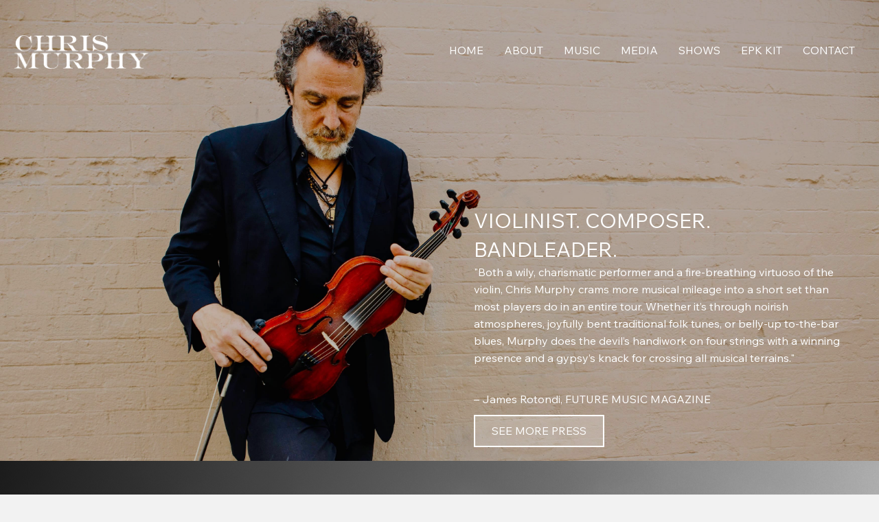

--- FILE ---
content_type: text/html; charset=UTF-8
request_url: https://chrismurphymusic.com/?method=ical&id=1928&occurrence=2023-01-27
body_size: 21535
content:
<!DOCTYPE html>
<html lang="en-US">
<head>
<meta charset="UTF-8" />
<meta name='viewport' content='width=device-width, initial-scale=1.0' />
<meta http-equiv='X-UA-Compatible' content='IE=edge' />
<link rel="profile" href="https://gmpg.org/xfn/11" />
<title>Chris Murphy Music</title>
<meta name="dc.title" content="Chris Murphy Music">
<meta name="dc.description" content="Music Website">
<meta name="dc.relation" content="https://chrismurphymusic.com/">
<meta name="dc.source" content="https://chrismurphymusic.com/">
<meta name="dc.language" content="en_US">
<meta name="description" content="Music Website">
<meta name="robots" content="index, follow, max-snippet:-1, max-image-preview:large, max-video-preview:-1">
<link rel="canonical" href="https://chrismurphymusic.com/">
<script id="website-schema" type="application/ld+json">{"@context":"https:\/\/schema.org","@type":"WebSite","name":"Chris Murphy Music","alternateName":"Chris Murphy Music","description":"Music Website","url":"https:\/\/chrismurphymusic.com"}</script>
<meta property="og:url" content="https://chrismurphymusic.com/">
<meta property="og:site_name" content="Chris Murphy Music">
<meta property="og:locale" content="en_US">
<meta property="og:type" content="website">
<meta property="og:title" content="Chris Murphy Music">
<meta property="og:description" content="Music Website">
<meta property="fb:pages" content="">
<meta property="fb:admins" content="">
<meta property="fb:app_id" content="">
<meta name="twitter:card" content="summary">
<meta name="twitter:site" content="">
<meta name="twitter:creator" content="">
<meta name="twitter:title" content="Chris Murphy Music">
<meta name="twitter:description" content="Music Website">
<link rel='dns-prefetch' href='//cdnjs.cloudflare.com' />
<link rel='dns-prefetch' href='//fonts.googleapis.com' />
<link href='https://fonts.gstatic.com' crossorigin rel='preconnect' />
<link rel="alternate" type="application/rss+xml" title="Chris Murphy Music &raquo; Feed" href="https://chrismurphymusic.com/feed/" />
<link rel="alternate" type="application/rss+xml" title="Chris Murphy Music &raquo; Comments Feed" href="https://chrismurphymusic.com/comments/feed/" />
<script type="application/ld+json">{"@context":"https:\/\/schema.org","@type":"Organization","name":"Chris Murphy Music","url":"https:\/\/chrismurphymusic.com","alternateName":"Chris Murphy Music","description":"Chris Murphy Music"}</script>
		<link rel="alternate" title="oEmbed (JSON)" type="application/json+oembed" href="https://chrismurphymusic.com/wp-json/oembed/1.0/embed?url=https%3A%2F%2Fchrismurphymusic.com%2F" />
<link rel="alternate" title="oEmbed (XML)" type="text/xml+oembed" href="https://chrismurphymusic.com/wp-json/oembed/1.0/embed?url=https%3A%2F%2Fchrismurphymusic.com%2F&#038;format=xml" />
<link rel="preload" href="https://cdnjs.cloudflare.com/ajax/libs/foundicons/3.0.0/foundation-icons.woff" as="font" type="font/woff2" crossorigin="anonymous">
<link rel="preload" href="https://chrismurphymusic.com/wp-content/plugins/bb-plugin/fonts/fontawesome/5.15.4/webfonts/fa-brands-400.woff2" as="font" type="font/woff2" crossorigin="anonymous">
<link rel="preload" href="https://chrismurphymusic.com/wp-content/plugins/bb-plugin/fonts/fontawesome/5.15.4/webfonts/fa-solid-900.woff2" as="font" type="font/woff2" crossorigin="anonymous">
<link rel="preload" href="https://chrismurphymusic.com/wp-content/plugins/bb-plugin/fonts/fontawesome/5.15.4/webfonts/fa-regular-400.woff2" as="font" type="font/woff2" crossorigin="anonymous">
<style id='wp-img-auto-sizes-contain-inline-css'>
img:is([sizes=auto i],[sizes^="auto," i]){contain-intrinsic-size:3000px 1500px}
/*# sourceURL=wp-img-auto-sizes-contain-inline-css */
</style>

<link rel='stylesheet' id='mec-select2-style-css' href='https://chrismurphymusic.com/wp-content/plugins/modern-events-calendar-lite/assets/packages/select2/select2.min.css?ver=7.25.0' media='all' />
<link rel='stylesheet' id='mec-font-icons-css' href='https://chrismurphymusic.com/wp-content/plugins/modern-events-calendar-lite/assets/css/iconfonts.css?ver=7.25.0' media='all' />
<link rel='stylesheet' id='mec-frontend-style-css' href='https://chrismurphymusic.com/wp-content/plugins/modern-events-calendar-lite/assets/css/frontend.min.css?ver=7.25.0' media='all' />
<link rel='stylesheet' id='accessibility-css' href='https://chrismurphymusic.com/wp-content/plugins/modern-events-calendar-lite/assets/css/a11y.min.css?ver=7.25.0' media='all' />
<link rel='stylesheet' id='mec-tooltip-style-css' href='https://chrismurphymusic.com/wp-content/plugins/modern-events-calendar-lite/assets/packages/tooltip/tooltip.css?ver=7.25.0' media='all' />
<link rel='stylesheet' id='mec-tooltip-shadow-style-css' href='https://chrismurphymusic.com/wp-content/plugins/modern-events-calendar-lite/assets/packages/tooltip/tooltipster-sideTip-shadow.min.css?ver=7.25.0' media='all' />
<link rel='stylesheet' id='featherlight-css' href='https://chrismurphymusic.com/wp-content/plugins/modern-events-calendar-lite/assets/packages/featherlight/featherlight.css?ver=7.25.0' media='all' />
<link rel='stylesheet' id='mec-lity-style-css' href='https://chrismurphymusic.com/wp-content/plugins/modern-events-calendar-lite/assets/packages/lity/lity.min.css?ver=7.25.0' media='all' />
<link rel='stylesheet' id='mec-general-calendar-style-css' href='https://chrismurphymusic.com/wp-content/plugins/modern-events-calendar-lite/assets/css/mec-general-calendar.css?ver=7.25.0' media='all' />
<style id='wp-emoji-styles-inline-css'>

	img.wp-smiley, img.emoji {
		display: inline !important;
		border: none !important;
		box-shadow: none !important;
		height: 1em !important;
		width: 1em !important;
		margin: 0 0.07em !important;
		vertical-align: -0.1em !important;
		background: none !important;
		padding: 0 !important;
	}
/*# sourceURL=wp-emoji-styles-inline-css */
</style>
<link rel='stylesheet' id='wp-block-library-css' href='https://chrismurphymusic.com/wp-includes/css/dist/block-library/style.min.css?ver=6.9' media='all' />
<style id='wp-block-paragraph-inline-css'>
.is-small-text{font-size:.875em}.is-regular-text{font-size:1em}.is-large-text{font-size:2.25em}.is-larger-text{font-size:3em}.has-drop-cap:not(:focus):first-letter{float:left;font-size:8.4em;font-style:normal;font-weight:100;line-height:.68;margin:.05em .1em 0 0;text-transform:uppercase}body.rtl .has-drop-cap:not(:focus):first-letter{float:none;margin-left:.1em}p.has-drop-cap.has-background{overflow:hidden}:root :where(p.has-background){padding:1.25em 2.375em}:where(p.has-text-color:not(.has-link-color)) a{color:inherit}p.has-text-align-left[style*="writing-mode:vertical-lr"],p.has-text-align-right[style*="writing-mode:vertical-rl"]{rotate:180deg}
/*# sourceURL=https://chrismurphymusic.com/wp-includes/blocks/paragraph/style.min.css */
</style>
<style id='global-styles-inline-css'>
:root{--wp--preset--aspect-ratio--square: 1;--wp--preset--aspect-ratio--4-3: 4/3;--wp--preset--aspect-ratio--3-4: 3/4;--wp--preset--aspect-ratio--3-2: 3/2;--wp--preset--aspect-ratio--2-3: 2/3;--wp--preset--aspect-ratio--16-9: 16/9;--wp--preset--aspect-ratio--9-16: 9/16;--wp--preset--color--black: #000000;--wp--preset--color--cyan-bluish-gray: #abb8c3;--wp--preset--color--white: #ffffff;--wp--preset--color--pale-pink: #f78da7;--wp--preset--color--vivid-red: #cf2e2e;--wp--preset--color--luminous-vivid-orange: #ff6900;--wp--preset--color--luminous-vivid-amber: #fcb900;--wp--preset--color--light-green-cyan: #7bdcb5;--wp--preset--color--vivid-green-cyan: #00d084;--wp--preset--color--pale-cyan-blue: #8ed1fc;--wp--preset--color--vivid-cyan-blue: #0693e3;--wp--preset--color--vivid-purple: #9b51e0;--wp--preset--color--fl-heading-text: #ffffff;--wp--preset--color--fl-body-bg: #f2f2f2;--wp--preset--color--fl-body-text: #2b2a2a;--wp--preset--color--fl-accent: #00364f;--wp--preset--color--fl-accent-hover: #1a4219;--wp--preset--color--fl-topbar-bg: #ffffff;--wp--preset--color--fl-topbar-text: #000000;--wp--preset--color--fl-topbar-link: #428bca;--wp--preset--color--fl-topbar-hover: #428bca;--wp--preset--color--fl-header-bg: #ffffff;--wp--preset--color--fl-header-text: #000000;--wp--preset--color--fl-header-link: #428bca;--wp--preset--color--fl-header-hover: #428bca;--wp--preset--color--fl-nav-bg: #ffffff;--wp--preset--color--fl-nav-link: #428bca;--wp--preset--color--fl-nav-hover: #428bca;--wp--preset--color--fl-content-bg: #ffffff;--wp--preset--color--fl-footer-widgets-bg: #ffffff;--wp--preset--color--fl-footer-widgets-text: #000000;--wp--preset--color--fl-footer-widgets-link: #428bca;--wp--preset--color--fl-footer-widgets-hover: #428bca;--wp--preset--color--fl-footer-bg: #ffffff;--wp--preset--color--fl-footer-text: #000000;--wp--preset--color--fl-footer-link: #428bca;--wp--preset--color--fl-footer-hover: #428bca;--wp--preset--gradient--vivid-cyan-blue-to-vivid-purple: linear-gradient(135deg,rgb(6,147,227) 0%,rgb(155,81,224) 100%);--wp--preset--gradient--light-green-cyan-to-vivid-green-cyan: linear-gradient(135deg,rgb(122,220,180) 0%,rgb(0,208,130) 100%);--wp--preset--gradient--luminous-vivid-amber-to-luminous-vivid-orange: linear-gradient(135deg,rgb(252,185,0) 0%,rgb(255,105,0) 100%);--wp--preset--gradient--luminous-vivid-orange-to-vivid-red: linear-gradient(135deg,rgb(255,105,0) 0%,rgb(207,46,46) 100%);--wp--preset--gradient--very-light-gray-to-cyan-bluish-gray: linear-gradient(135deg,rgb(238,238,238) 0%,rgb(169,184,195) 100%);--wp--preset--gradient--cool-to-warm-spectrum: linear-gradient(135deg,rgb(74,234,220) 0%,rgb(151,120,209) 20%,rgb(207,42,186) 40%,rgb(238,44,130) 60%,rgb(251,105,98) 80%,rgb(254,248,76) 100%);--wp--preset--gradient--blush-light-purple: linear-gradient(135deg,rgb(255,206,236) 0%,rgb(152,150,240) 100%);--wp--preset--gradient--blush-bordeaux: linear-gradient(135deg,rgb(254,205,165) 0%,rgb(254,45,45) 50%,rgb(107,0,62) 100%);--wp--preset--gradient--luminous-dusk: linear-gradient(135deg,rgb(255,203,112) 0%,rgb(199,81,192) 50%,rgb(65,88,208) 100%);--wp--preset--gradient--pale-ocean: linear-gradient(135deg,rgb(255,245,203) 0%,rgb(182,227,212) 50%,rgb(51,167,181) 100%);--wp--preset--gradient--electric-grass: linear-gradient(135deg,rgb(202,248,128) 0%,rgb(113,206,126) 100%);--wp--preset--gradient--midnight: linear-gradient(135deg,rgb(2,3,129) 0%,rgb(40,116,252) 100%);--wp--preset--font-size--small: 13px;--wp--preset--font-size--medium: 20px;--wp--preset--font-size--large: 36px;--wp--preset--font-size--x-large: 42px;--wp--preset--spacing--20: 0.44rem;--wp--preset--spacing--30: 0.67rem;--wp--preset--spacing--40: 1rem;--wp--preset--spacing--50: 1.5rem;--wp--preset--spacing--60: 2.25rem;--wp--preset--spacing--70: 3.38rem;--wp--preset--spacing--80: 5.06rem;--wp--preset--shadow--natural: 6px 6px 9px rgba(0, 0, 0, 0.2);--wp--preset--shadow--deep: 12px 12px 50px rgba(0, 0, 0, 0.4);--wp--preset--shadow--sharp: 6px 6px 0px rgba(0, 0, 0, 0.2);--wp--preset--shadow--outlined: 6px 6px 0px -3px rgb(255, 255, 255), 6px 6px rgb(0, 0, 0);--wp--preset--shadow--crisp: 6px 6px 0px rgb(0, 0, 0);}:where(.is-layout-flex){gap: 0.5em;}:where(.is-layout-grid){gap: 0.5em;}body .is-layout-flex{display: flex;}.is-layout-flex{flex-wrap: wrap;align-items: center;}.is-layout-flex > :is(*, div){margin: 0;}body .is-layout-grid{display: grid;}.is-layout-grid > :is(*, div){margin: 0;}:where(.wp-block-columns.is-layout-flex){gap: 2em;}:where(.wp-block-columns.is-layout-grid){gap: 2em;}:where(.wp-block-post-template.is-layout-flex){gap: 1.25em;}:where(.wp-block-post-template.is-layout-grid){gap: 1.25em;}.has-black-color{color: var(--wp--preset--color--black) !important;}.has-cyan-bluish-gray-color{color: var(--wp--preset--color--cyan-bluish-gray) !important;}.has-white-color{color: var(--wp--preset--color--white) !important;}.has-pale-pink-color{color: var(--wp--preset--color--pale-pink) !important;}.has-vivid-red-color{color: var(--wp--preset--color--vivid-red) !important;}.has-luminous-vivid-orange-color{color: var(--wp--preset--color--luminous-vivid-orange) !important;}.has-luminous-vivid-amber-color{color: var(--wp--preset--color--luminous-vivid-amber) !important;}.has-light-green-cyan-color{color: var(--wp--preset--color--light-green-cyan) !important;}.has-vivid-green-cyan-color{color: var(--wp--preset--color--vivid-green-cyan) !important;}.has-pale-cyan-blue-color{color: var(--wp--preset--color--pale-cyan-blue) !important;}.has-vivid-cyan-blue-color{color: var(--wp--preset--color--vivid-cyan-blue) !important;}.has-vivid-purple-color{color: var(--wp--preset--color--vivid-purple) !important;}.has-black-background-color{background-color: var(--wp--preset--color--black) !important;}.has-cyan-bluish-gray-background-color{background-color: var(--wp--preset--color--cyan-bluish-gray) !important;}.has-white-background-color{background-color: var(--wp--preset--color--white) !important;}.has-pale-pink-background-color{background-color: var(--wp--preset--color--pale-pink) !important;}.has-vivid-red-background-color{background-color: var(--wp--preset--color--vivid-red) !important;}.has-luminous-vivid-orange-background-color{background-color: var(--wp--preset--color--luminous-vivid-orange) !important;}.has-luminous-vivid-amber-background-color{background-color: var(--wp--preset--color--luminous-vivid-amber) !important;}.has-light-green-cyan-background-color{background-color: var(--wp--preset--color--light-green-cyan) !important;}.has-vivid-green-cyan-background-color{background-color: var(--wp--preset--color--vivid-green-cyan) !important;}.has-pale-cyan-blue-background-color{background-color: var(--wp--preset--color--pale-cyan-blue) !important;}.has-vivid-cyan-blue-background-color{background-color: var(--wp--preset--color--vivid-cyan-blue) !important;}.has-vivid-purple-background-color{background-color: var(--wp--preset--color--vivid-purple) !important;}.has-black-border-color{border-color: var(--wp--preset--color--black) !important;}.has-cyan-bluish-gray-border-color{border-color: var(--wp--preset--color--cyan-bluish-gray) !important;}.has-white-border-color{border-color: var(--wp--preset--color--white) !important;}.has-pale-pink-border-color{border-color: var(--wp--preset--color--pale-pink) !important;}.has-vivid-red-border-color{border-color: var(--wp--preset--color--vivid-red) !important;}.has-luminous-vivid-orange-border-color{border-color: var(--wp--preset--color--luminous-vivid-orange) !important;}.has-luminous-vivid-amber-border-color{border-color: var(--wp--preset--color--luminous-vivid-amber) !important;}.has-light-green-cyan-border-color{border-color: var(--wp--preset--color--light-green-cyan) !important;}.has-vivid-green-cyan-border-color{border-color: var(--wp--preset--color--vivid-green-cyan) !important;}.has-pale-cyan-blue-border-color{border-color: var(--wp--preset--color--pale-cyan-blue) !important;}.has-vivid-cyan-blue-border-color{border-color: var(--wp--preset--color--vivid-cyan-blue) !important;}.has-vivid-purple-border-color{border-color: var(--wp--preset--color--vivid-purple) !important;}.has-vivid-cyan-blue-to-vivid-purple-gradient-background{background: var(--wp--preset--gradient--vivid-cyan-blue-to-vivid-purple) !important;}.has-light-green-cyan-to-vivid-green-cyan-gradient-background{background: var(--wp--preset--gradient--light-green-cyan-to-vivid-green-cyan) !important;}.has-luminous-vivid-amber-to-luminous-vivid-orange-gradient-background{background: var(--wp--preset--gradient--luminous-vivid-amber-to-luminous-vivid-orange) !important;}.has-luminous-vivid-orange-to-vivid-red-gradient-background{background: var(--wp--preset--gradient--luminous-vivid-orange-to-vivid-red) !important;}.has-very-light-gray-to-cyan-bluish-gray-gradient-background{background: var(--wp--preset--gradient--very-light-gray-to-cyan-bluish-gray) !important;}.has-cool-to-warm-spectrum-gradient-background{background: var(--wp--preset--gradient--cool-to-warm-spectrum) !important;}.has-blush-light-purple-gradient-background{background: var(--wp--preset--gradient--blush-light-purple) !important;}.has-blush-bordeaux-gradient-background{background: var(--wp--preset--gradient--blush-bordeaux) !important;}.has-luminous-dusk-gradient-background{background: var(--wp--preset--gradient--luminous-dusk) !important;}.has-pale-ocean-gradient-background{background: var(--wp--preset--gradient--pale-ocean) !important;}.has-electric-grass-gradient-background{background: var(--wp--preset--gradient--electric-grass) !important;}.has-midnight-gradient-background{background: var(--wp--preset--gradient--midnight) !important;}.has-small-font-size{font-size: var(--wp--preset--font-size--small) !important;}.has-medium-font-size{font-size: var(--wp--preset--font-size--medium) !important;}.has-large-font-size{font-size: var(--wp--preset--font-size--large) !important;}.has-x-large-font-size{font-size: var(--wp--preset--font-size--x-large) !important;}
/*# sourceURL=global-styles-inline-css */
</style>

<style id='classic-theme-styles-inline-css'>
/*! This file is auto-generated */
.wp-block-button__link{color:#fff;background-color:#32373c;border-radius:9999px;box-shadow:none;text-decoration:none;padding:calc(.667em + 2px) calc(1.333em + 2px);font-size:1.125em}.wp-block-file__button{background:#32373c;color:#fff;text-decoration:none}
/*# sourceURL=/wp-includes/css/classic-themes.min.css */
</style>
<link rel='stylesheet' id='font-awesome-5-css' href='https://chrismurphymusic.com/wp-content/plugins/bb-plugin/fonts/fontawesome/5.15.4/css/all.min.css?ver=2.9.4.2' media='all' />
<link rel='stylesheet' id='foundation-icons-css' href='https://cdnjs.cloudflare.com/ajax/libs/foundicons/3.0.0/foundation-icons.css?ver=2.9.4.2' media='all' />
<link rel='stylesheet' id='ultimate-icons-css' href='https://chrismurphymusic.com/wp-content/uploads/bb-plugin/icons/ultimate-icons/style.css?ver=2.9.4.2' media='all' />
<link rel='stylesheet' id='jquery-magnificpopup-css' href='https://chrismurphymusic.com/wp-content/plugins/bb-plugin/css/jquery.magnificpopup.min.css?ver=2.9.4.2' media='all' />
<link rel='stylesheet' id='jquery-bxslider-css' href='https://chrismurphymusic.com/wp-content/plugins/bb-plugin/css/jquery.bxslider.css?ver=2.9.4.2' media='all' />
<link rel='stylesheet' id='fl-builder-layout-2269-css' href='https://chrismurphymusic.com/wp-content/uploads/bb-plugin/cache/2269-layout.css?ver=b0059a6f3b54fd1600e60efb46db7604' media='all' />
<link rel='stylesheet' id='fl-builder-layout-bundle-481bf65dbaaf316c1aba079980d797fa-css' href='https://chrismurphymusic.com/wp-content/uploads/bb-plugin/cache/481bf65dbaaf316c1aba079980d797fa-layout-bundle.css?ver=2.9.4.2-1.5.2.1' media='all' />
<link rel='stylesheet' id='bb-css-grid-style-css' href='https://chrismurphymusic.com/wp-content/plugins/bb-css-grid/css/style.css?ver=6.9' media='all' />
<link rel='stylesheet' id='base-css' href='https://chrismurphymusic.com/wp-content/themes/bb-theme/css/base.min.css?ver=1.7.19.1' media='all' />
<link rel='stylesheet' id='fl-automator-skin-css' href='https://chrismurphymusic.com/wp-content/uploads/bb-theme/skin-695cc67310760.css?ver=1.7.19.1' media='all' />
<link rel='stylesheet' id='fl-child-theme-css' href='https://chrismurphymusic.com/wp-content/themes/bb-theme-child/style.css?ver=6.9' media='all' />
<link rel='stylesheet' id='pp-animate-css' href='https://chrismurphymusic.com/wp-content/plugins/bbpowerpack/assets/css/animate.min.css?ver=3.5.1' media='all' />
<link rel='stylesheet' id='fl-builder-google-fonts-7b1f0e0ab397b2fe61fe812141c5e07c-css' href='//fonts.googleapis.com/css?family=Wix+Madefor+Text%3A400%2C700%2C300%7CWix+Madefor+Display%3A400&#038;ver=6.9' media='all' />
<script src="https://chrismurphymusic.com/wp-includes/js/jquery/jquery.min.js?ver=3.7.1" id="jquery-core-js"></script>
<script src="https://chrismurphymusic.com/wp-includes/js/jquery/jquery-migrate.min.js?ver=3.4.1" id="jquery-migrate-js"></script>
<link rel="https://api.w.org/" href="https://chrismurphymusic.com/wp-json/" /><link rel="alternate" title="JSON" type="application/json" href="https://chrismurphymusic.com/wp-json/wp/v2/pages/2269" /><link rel="EditURI" type="application/rsd+xml" title="RSD" href="https://chrismurphymusic.com/xmlrpc.php?rsd" />
<link rel='shortlink' href='https://chrismurphymusic.com/' />
		<script>
			var bb_powerpack = {
				version: '2.40.10',
				getAjaxUrl: function() { return atob( 'aHR0cHM6Ly9jaHJpc211cnBoeW11c2ljLmNvbS93cC1hZG1pbi9hZG1pbi1hamF4LnBocA==' ); },
				callback: function() {},
				mapMarkerData: {},
				post_id: '2269',
				search_term: '',
				current_page: 'https://chrismurphymusic.com/?method=ical&#038;id=1928&#038;occurrence=2023-01-27',
				conditionals: {
					is_front_page: true,
					is_home: false,
					is_archive: false,
					current_post_type: '',
					is_tax: false,
										is_author: false,
					current_author: false,
					is_search: false,
									}
			};
		</script>
		<style>.recentcomments a{display:inline !important;padding:0 !important;margin:0 !important;}</style><style>:root,::before,::after{--mec-color-skin: #40d9f1;--mec-color-skin-rgba-1: rgba(64, 217, 241, .25);--mec-color-skin-rgba-2: rgba(64, 217, 241, .5);--mec-color-skin-rgba-3: rgba(64, 217, 241, .75);--mec-color-skin-rgba-4: rgba(64, 217, 241, .11);--mec-primary-border-radius: ;--mec-secondary-border-radius: ;--mec-container-normal-width: 1196px;--mec-container-large-width: 1690px;--mec-fes-main-color: #40d9f1;--mec-fes-main-color-rgba-1: rgba(64, 217, 241, 0.12);--mec-fes-main-color-rgba-2: rgba(64, 217, 241, 0.23);--mec-fes-main-color-rgba-3: rgba(64, 217, 241, 0.03);--mec-fes-main-color-rgba-4: rgba(64, 217, 241, 0.3);--mec-fes-main-color-rgba-5: rgb(64 217 241 / 7%);--mec-fes-main-color-rgba-6: rgba(64, 217, 241, 0.2);</style><style>.mec-event-title { font-size:15px!important; }

.mec-event-list-modern .mec-event-date .event-da { margin-top:-15px!important; }</style></head>
<body class="home wp-singular page-template-default page page-id-2269 wp-theme-bb-theme wp-child-theme-bb-theme-child fl-builder fl-builder-2-9-4-2 fl-themer-1-5-2-1 fl-theme-1-7-19-1 fl-no-js mec-theme-bb-theme fl-theme-builder-header fl-theme-builder-header-header fl-theme-builder-footer fl-theme-builder-footer-footer fl-framework-base fl-preset-default fl-full-width fl-scroll-to-top fl-search-active" itemscope="itemscope" itemtype="https://schema.org/WebPage">
<a aria-label="Skip to content" class="fl-screen-reader-text" href="#fl-main-content">Skip to content</a><div class="fl-page">
	<header class="fl-builder-content fl-builder-content-14 fl-builder-global-templates-locked" data-post-id="14" data-type="header" data-sticky="0" data-sticky-on="" data-sticky-breakpoint="medium" data-shrink="0" data-overlay="1" data-overlay-bg="transparent" data-shrink-image-height="50px" role="banner" itemscope="itemscope" itemtype="http://schema.org/WPHeader"><div class="fl-row fl-row-full-width fl-row-bg-color fl-node-606e37d6029bb fl-row-default-height fl-row-align-center bb-css-grid" data-node="606e37d6029bb">
	<div class="fl-row-content-wrap">
		<div class="uabb-row-separator uabb-top-row-separator" >
</div>
						<div class="fl-row-content fl-row-fixed-width fl-node-content">
		
<div class="fl-col-group fl-node-606e395c65852" data-node="606e395c65852">
			<div class="fl-col fl-node-606e395c65a25 fl-col-bg-color" data-node="606e395c65a25">
	<div class="fl-col-content fl-node-content"><div class="fl-module fl-module-photo fl-node-606e402f4dd4e" data-node="606e402f4dd4e">
	<div class="fl-module-content fl-node-content">
		<div class="fl-photo fl-photo-align-center" itemscope itemtype="https://schema.org/ImageObject">
	<div class="fl-photo-content fl-photo-img-png">
				<a href="https://chrismurphymusic.com/" target="_self" itemprop="url">
				<picture><source srcset="https://chrismurphymusic.com/wp-content/uploads/chris-murphy-music.webp "  type="image/webp"><img src="https://chrismurphymusic.com/wp-content/uploads/chris-murphy-music.png" height="104" width="405" class="fl-photo-img wp-image-16 size-full sp-no-webp" alt="Chris Murphy Logo" decoding="async" itemprop="image" title="Chris Murphy Logo" data-no-lazy="1"  > </picture>
				</a>
					</div>
	</div>
	</div>
</div>
</div>
</div>
	</div>

<div class="fl-col-group fl-node-606e3981aa10a" data-node="606e3981aa10a">
			<div class="fl-col fl-node-606e3981aa2ef fl-col-bg-color" data-node="606e3981aa2ef">
	<div class="fl-col-content fl-node-content"><div class="fl-module fl-module-uabb-advanced-menu fl-node-606e408e8e965" data-node="606e408e8e965">
	<div class="fl-module-content fl-node-content">
			<div class="uabb-creative-menu
	 uabb-creative-menu-accordion-collapse	uabb-menu-default">
		<div class="uabb-creative-menu-mobile-toggle-container"><div class="uabb-creative-menu-mobile-toggle hamburger" tabindex="0"><div class="uabb-svg-container"><svg title="uabb-menu-toggle" version="1.1" class="hamburger-menu" xmlns="https://www.w3.org/2000/svg" xmlns:xlink="https://www.w3.org/1999/xlink" viewBox="0 0 50 50">
<rect class="uabb-hamburger-menu-top" width="50" height="10"/>
<rect class="uabb-hamburger-menu-middle" y="20" width="50" height="10"/>
<rect class="uabb-hamburger-menu-bottom" y="40" width="50" height="10"/>
</svg>
</div></div></div>			<div class="uabb-clear"></div>
					<ul id="menu-main-menu" class="menu uabb-creative-menu-horizontal uabb-toggle-none"><li id="menu-item-2602" class="menu-item menu-item-type-custom menu-item-object-custom uabb-creative-menu uabb-cm-style"><a href="https://chrismurphymusic.com/home"><span class="menu-item-text">HOME</span></a></li>
<li id="menu-item-2554" class="menu-item menu-item-type-custom menu-item-object-custom menu-item-has-children uabb-has-submenu uabb-creative-menu uabb-cm-style" aria-haspopup="true"><div class="uabb-has-submenu-container"><a href="#"><span class="menu-item-text">ABOUT<span class="uabb-menu-toggle"></span></span></a></div>
<ul class="sub-menu">
	<li id="menu-item-2503" class="menu-item menu-item-type-post_type menu-item-object-page uabb-creative-menu uabb-cm-style"><a href="https://chrismurphymusic.com/about/"><span class="menu-item-text">Bio</span></a></li>
	<li id="menu-item-2555" class="menu-item menu-item-type-post_type menu-item-object-page uabb-creative-menu uabb-cm-style"><a href="https://chrismurphymusic.com/production-2/"><span class="menu-item-text">Production</span></a></li>
	<li id="menu-item-2556" class="menu-item menu-item-type-post_type menu-item-object-page uabb-creative-menu uabb-cm-style"><a href="https://chrismurphymusic.com/teaching/"><span class="menu-item-text">Teaching</span></a></li>
</ul>
</li>
<li id="menu-item-2513" class="menu-item menu-item-type-custom menu-item-object-custom menu-item-has-children uabb-has-submenu uabb-creative-menu uabb-cm-style" aria-haspopup="true"><div class="uabb-has-submenu-container"><a href="#"><span class="menu-item-text">MUSIC<span class="uabb-menu-toggle"></span></span></a></div>
<ul class="sub-menu">
	<li id="menu-item-2504" class="menu-item menu-item-type-post_type menu-item-object-page uabb-creative-menu uabb-cm-style"><a href="https://chrismurphymusic.com/discography/"><span class="menu-item-text">Discography</span></a></li>
	<li id="menu-item-2518" class="menu-item menu-item-type-post_type menu-item-object-page uabb-creative-menu uabb-cm-style"><a href="https://chrismurphymusic.com/projects-2/"><span class="menu-item-text">Projects</span></a></li>
</ul>
</li>
<li id="menu-item-2519" class="menu-item menu-item-type-custom menu-item-object-custom menu-item-has-children uabb-has-submenu uabb-creative-menu uabb-cm-style" aria-haspopup="true"><div class="uabb-has-submenu-container"><a href="#"><span class="menu-item-text">MEDIA<span class="uabb-menu-toggle"></span></span></a></div>
<ul class="sub-menu">
	<li id="menu-item-139" class="menu-item menu-item-type-post_type menu-item-object-page uabb-creative-menu uabb-cm-style"><a href="https://chrismurphymusic.com/press/"><span class="menu-item-text">Press</span></a></li>
	<li id="menu-item-2521" class="menu-item menu-item-type-post_type menu-item-object-page uabb-creative-menu uabb-cm-style"><a href="https://chrismurphymusic.com/photos/"><span class="menu-item-text">Photos</span></a></li>
	<li id="menu-item-2588" class="menu-item menu-item-type-post_type menu-item-object-page uabb-creative-menu uabb-cm-style"><a href="https://chrismurphymusic.com/videos/"><span class="menu-item-text">Videos</span></a></li>
</ul>
</li>
<li id="menu-item-2557" class="menu-item menu-item-type-custom menu-item-object-custom menu-item-has-children uabb-has-submenu uabb-creative-menu uabb-cm-style" aria-haspopup="true"><div class="uabb-has-submenu-container"><a href="#"><span class="menu-item-text">SHOWS<span class="uabb-menu-toggle"></span></span></a></div>
<ul class="sub-menu">
	<li id="menu-item-1886" class="menu-item menu-item-type-custom menu-item-object-custom uabb-creative-menu uabb-cm-style"><a href="/shows/"><span class="menu-item-text">Upcoming Shows</span></a></li>
	<li id="menu-item-1885" class="menu-item menu-item-type-post_type menu-item-object-page uabb-creative-menu uabb-cm-style"><a href="https://chrismurphymusic.com/past-shows/"><span class="menu-item-text">Past Shows</span></a></li>
</ul>
</li>
<li id="menu-item-3208" class="menu-item menu-item-type-post_type menu-item-object-page menu-item-has-children uabb-has-submenu uabb-creative-menu uabb-cm-style" aria-haspopup="true"><div class="uabb-has-submenu-container"><a href="https://chrismurphymusic.com/epk-kit/"><span class="menu-item-text">EPK KIT<span class="uabb-menu-toggle"></span></span></a></div>
<ul class="sub-menu">
	<li id="menu-item-3213" class="menu-item menu-item-type-custom menu-item-object-custom uabb-creative-menu uabb-cm-style"><a href="/EPK-kit/#Track-info"><span class="menu-item-text">The Red Road</span></a></li>
	<li id="menu-item-2537" class="menu-item menu-item-type-custom menu-item-object-custom uabb-creative-menu uabb-cm-style"><a href="/EPK-kit/#Bio"><span class="menu-item-text">Bio</span></a></li>
	<li id="menu-item-2541" class="menu-item menu-item-type-custom menu-item-object-custom uabb-creative-menu uabb-cm-style"><a href="/EPK-kit/#Listen"><span class="menu-item-text">Listen</span></a></li>
	<li id="menu-item-2540" class="menu-item menu-item-type-custom menu-item-object-custom uabb-creative-menu uabb-cm-style"><a href="/EPK-kit/#Press"><span class="menu-item-text">Press</span></a></li>
	<li id="menu-item-2539" class="menu-item menu-item-type-custom menu-item-object-custom uabb-creative-menu uabb-cm-style"><a href="/EPK-kit/#Photos"><span class="menu-item-text">Photos</span></a></li>
	<li id="menu-item-2538" class="menu-item menu-item-type-custom menu-item-object-custom uabb-creative-menu uabb-cm-style"><a href="/EPK-kit/#Videos"><span class="menu-item-text">Videos</span></a></li>
	<li id="menu-item-2542" class="menu-item menu-item-type-custom menu-item-object-custom uabb-creative-menu uabb-cm-style"><a href="/EPK-kit/#One-Sheet"><span class="menu-item-text">One-Sheet</span></a></li>
	<li id="menu-item-2543" class="menu-item menu-item-type-custom menu-item-object-custom uabb-creative-menu uabb-cm-style"><a href="/EPK-kit/#Media-inquiries"><span class="menu-item-text">Media Inquiries</span></a></li>
	<li id="menu-item-3212" class="menu-item menu-item-type-custom menu-item-object-custom uabb-creative-menu uabb-cm-style"><a href="/EPK-kit/#Social-links"><span class="menu-item-text">Social Links</span></a></li>
</ul>
</li>
<li id="menu-item-232" class="menu-item menu-item-type-post_type menu-item-object-page uabb-creative-menu uabb-cm-style"><a href="https://chrismurphymusic.com/contact/"><span class="menu-item-text">CONTACT</span></a></li>
</ul>	</div>

	<div class="uabb-creative-menu-mobile-toggle-container"><div class="uabb-creative-menu-mobile-toggle hamburger" tabindex="0"><div class="uabb-svg-container"><svg title="uabb-menu-toggle" version="1.1" class="hamburger-menu" xmlns="https://www.w3.org/2000/svg" xmlns:xlink="https://www.w3.org/1999/xlink" viewBox="0 0 50 50">
<rect class="uabb-hamburger-menu-top" width="50" height="10"/>
<rect class="uabb-hamburger-menu-middle" y="20" width="50" height="10"/>
<rect class="uabb-hamburger-menu-bottom" y="40" width="50" height="10"/>
</svg>
</div></div></div>			<div class="uabb-creative-menu
			 uabb-creative-menu-accordion-collapse			off-canvas">
				<div class="uabb-clear"></div>
				<div class="uabb-off-canvas-menu uabb-menu-right"> <div class="uabb-menu-close-btn">×</div>						<ul id="menu-main-menu-1" class="menu uabb-creative-menu-horizontal uabb-toggle-none"><li id="menu-item-2602" class="menu-item menu-item-type-custom menu-item-object-custom uabb-creative-menu uabb-cm-style"><a href="https://chrismurphymusic.com/home"><span class="menu-item-text">HOME</span></a></li>
<li id="menu-item-2554" class="menu-item menu-item-type-custom menu-item-object-custom menu-item-has-children uabb-has-submenu uabb-creative-menu uabb-cm-style" aria-haspopup="true"><div class="uabb-has-submenu-container"><a href="#"><span class="menu-item-text">ABOUT<span class="uabb-menu-toggle"></span></span></a></div>
<ul class="sub-menu">
	<li id="menu-item-2503" class="menu-item menu-item-type-post_type menu-item-object-page uabb-creative-menu uabb-cm-style"><a href="https://chrismurphymusic.com/about/"><span class="menu-item-text">Bio</span></a></li>
	<li id="menu-item-2555" class="menu-item menu-item-type-post_type menu-item-object-page uabb-creative-menu uabb-cm-style"><a href="https://chrismurphymusic.com/production-2/"><span class="menu-item-text">Production</span></a></li>
	<li id="menu-item-2556" class="menu-item menu-item-type-post_type menu-item-object-page uabb-creative-menu uabb-cm-style"><a href="https://chrismurphymusic.com/teaching/"><span class="menu-item-text">Teaching</span></a></li>
</ul>
</li>
<li id="menu-item-2513" class="menu-item menu-item-type-custom menu-item-object-custom menu-item-has-children uabb-has-submenu uabb-creative-menu uabb-cm-style" aria-haspopup="true"><div class="uabb-has-submenu-container"><a href="#"><span class="menu-item-text">MUSIC<span class="uabb-menu-toggle"></span></span></a></div>
<ul class="sub-menu">
	<li id="menu-item-2504" class="menu-item menu-item-type-post_type menu-item-object-page uabb-creative-menu uabb-cm-style"><a href="https://chrismurphymusic.com/discography/"><span class="menu-item-text">Discography</span></a></li>
	<li id="menu-item-2518" class="menu-item menu-item-type-post_type menu-item-object-page uabb-creative-menu uabb-cm-style"><a href="https://chrismurphymusic.com/projects-2/"><span class="menu-item-text">Projects</span></a></li>
</ul>
</li>
<li id="menu-item-2519" class="menu-item menu-item-type-custom menu-item-object-custom menu-item-has-children uabb-has-submenu uabb-creative-menu uabb-cm-style" aria-haspopup="true"><div class="uabb-has-submenu-container"><a href="#"><span class="menu-item-text">MEDIA<span class="uabb-menu-toggle"></span></span></a></div>
<ul class="sub-menu">
	<li id="menu-item-139" class="menu-item menu-item-type-post_type menu-item-object-page uabb-creative-menu uabb-cm-style"><a href="https://chrismurphymusic.com/press/"><span class="menu-item-text">Press</span></a></li>
	<li id="menu-item-2521" class="menu-item menu-item-type-post_type menu-item-object-page uabb-creative-menu uabb-cm-style"><a href="https://chrismurphymusic.com/photos/"><span class="menu-item-text">Photos</span></a></li>
	<li id="menu-item-2588" class="menu-item menu-item-type-post_type menu-item-object-page uabb-creative-menu uabb-cm-style"><a href="https://chrismurphymusic.com/videos/"><span class="menu-item-text">Videos</span></a></li>
</ul>
</li>
<li id="menu-item-2557" class="menu-item menu-item-type-custom menu-item-object-custom menu-item-has-children uabb-has-submenu uabb-creative-menu uabb-cm-style" aria-haspopup="true"><div class="uabb-has-submenu-container"><a href="#"><span class="menu-item-text">SHOWS<span class="uabb-menu-toggle"></span></span></a></div>
<ul class="sub-menu">
	<li id="menu-item-1886" class="menu-item menu-item-type-custom menu-item-object-custom uabb-creative-menu uabb-cm-style"><a href="/shows/"><span class="menu-item-text">Upcoming Shows</span></a></li>
	<li id="menu-item-1885" class="menu-item menu-item-type-post_type menu-item-object-page uabb-creative-menu uabb-cm-style"><a href="https://chrismurphymusic.com/past-shows/"><span class="menu-item-text">Past Shows</span></a></li>
</ul>
</li>
<li id="menu-item-3208" class="menu-item menu-item-type-post_type menu-item-object-page menu-item-has-children uabb-has-submenu uabb-creative-menu uabb-cm-style" aria-haspopup="true"><div class="uabb-has-submenu-container"><a href="https://chrismurphymusic.com/epk-kit/"><span class="menu-item-text">EPK KIT<span class="uabb-menu-toggle"></span></span></a></div>
<ul class="sub-menu">
	<li id="menu-item-3213" class="menu-item menu-item-type-custom menu-item-object-custom uabb-creative-menu uabb-cm-style"><a href="/EPK-kit/#Track-info"><span class="menu-item-text">The Red Road</span></a></li>
	<li id="menu-item-2537" class="menu-item menu-item-type-custom menu-item-object-custom uabb-creative-menu uabb-cm-style"><a href="/EPK-kit/#Bio"><span class="menu-item-text">Bio</span></a></li>
	<li id="menu-item-2541" class="menu-item menu-item-type-custom menu-item-object-custom uabb-creative-menu uabb-cm-style"><a href="/EPK-kit/#Listen"><span class="menu-item-text">Listen</span></a></li>
	<li id="menu-item-2540" class="menu-item menu-item-type-custom menu-item-object-custom uabb-creative-menu uabb-cm-style"><a href="/EPK-kit/#Press"><span class="menu-item-text">Press</span></a></li>
	<li id="menu-item-2539" class="menu-item menu-item-type-custom menu-item-object-custom uabb-creative-menu uabb-cm-style"><a href="/EPK-kit/#Photos"><span class="menu-item-text">Photos</span></a></li>
	<li id="menu-item-2538" class="menu-item menu-item-type-custom menu-item-object-custom uabb-creative-menu uabb-cm-style"><a href="/EPK-kit/#Videos"><span class="menu-item-text">Videos</span></a></li>
	<li id="menu-item-2542" class="menu-item menu-item-type-custom menu-item-object-custom uabb-creative-menu uabb-cm-style"><a href="/EPK-kit/#One-Sheet"><span class="menu-item-text">One-Sheet</span></a></li>
	<li id="menu-item-2543" class="menu-item menu-item-type-custom menu-item-object-custom uabb-creative-menu uabb-cm-style"><a href="/EPK-kit/#Media-inquiries"><span class="menu-item-text">Media Inquiries</span></a></li>
	<li id="menu-item-3212" class="menu-item menu-item-type-custom menu-item-object-custom uabb-creative-menu uabb-cm-style"><a href="/EPK-kit/#Social-links"><span class="menu-item-text">Social Links</span></a></li>
</ul>
</li>
<li id="menu-item-232" class="menu-item menu-item-type-post_type menu-item-object-page uabb-creative-menu uabb-cm-style"><a href="https://chrismurphymusic.com/contact/"><span class="menu-item-text">CONTACT</span></a></li>
</ul>				</div>
			</div>
				</div>
</div>
</div>
</div>
	</div>
		</div>
	</div>
</div>
</header><div class="uabb-js-breakpoint" style="display: none;"></div>	<div id="fl-main-content" class="fl-page-content" itemprop="mainContentOfPage" role="main">

		
<div class="fl-content-full container">
	<div class="row">
		<div class="fl-content col-md-12">
			<article class="fl-post post-2269 page type-page status-publish hentry" id="fl-post-2269" itemscope="itemscope" itemtype="https://schema.org/CreativeWork">

			<div class="fl-post-content clearfix" itemprop="text">
		<div class="fl-builder-content fl-builder-content-2269 fl-builder-content-primary fl-builder-global-templates-locked" data-post-id="2269"><div class="fl-row fl-row-full-width fl-row-bg-photo fl-node-e67g3m1j0apu fl-row-custom-height fl-row-align-top fl-row-bg-overlay" data-node="e67g3m1j0apu">
	<div class="fl-row-content-wrap">
		<div class="uabb-row-separator uabb-top-row-separator" >
</div>
						<div class="fl-row-content fl-row-full-width fl-node-content">
		
<div class="fl-col-group fl-node-7e4gmhlwcnkq" data-node="7e4gmhlwcnkq">
			<div class="fl-col fl-node-0o6lzi4js1u8 fl-col-bg-color" data-node="0o6lzi4js1u8">
	<div class="fl-col-content fl-node-content"></div>
</div>
			<div class="fl-col fl-node-km9pn3ix2u4q fl-col-bg-color fl-col-small" data-node="km9pn3ix2u4q">
	<div class="fl-col-content fl-node-content"><div class="fl-module fl-module-heading fl-node-c48rsbukqw0v" data-node="c48rsbukqw0v">
	<div class="fl-module-content fl-node-content">
		<h2 class="fl-heading">
		<span class="fl-heading-text">VIOLINIST. COMPOSER. BANDLEADER.</span>
	</h2>
	</div>
</div>
<div class="fl-module fl-module-testimonials fl-node-rj9vgetlo34a" data-node="rj9vgetlo34a">
	<div class="fl-module-content fl-node-content">
		<div class="fl-testimonials-wrap wide">

	
	<div class="fl-testimonials">
				<div class="fl-testimonial">
			<p class="p1">"Both a wily, charismatic performer and a fire-breathing virtuoso of the violin, Chris Murphy crams more musical mileage into a short set than most players do in an entire tour. Whether it’s through noirish atmospheres, joyfully bent traditional folk tunes, or belly-up to-the-bar blues, Murphy does the devil’s handiwork on four strings with a winning presence and a gypsy’s knack for crossing all musical terrains."</p><p class="p1"><br />– James Rotondi, FUTURE MUSIC MAGAZINE</p>		</div>
				<div class="fl-testimonial">
			<p>"Music With Many Beating Hearts<br />and their pulse is loud! 9 out Of 10 stars."</p><p>– No Depression Magazine</p>		</div>
				<div class="fl-testimonial">
			<p>"Flushed with atmospheric ambience in these shimmering sonic interludes leave an impressive and empathetic impression that relies not on words, but rather on a steady flow of everchanging tones and textures." </p><p>– Goldmine</p>		</div>
				<div class="fl-testimonial">
			<p>"Haunting and enchanting ... A talented and innovative player traveling on the edge."<br />– Dirty Linen Magazine</p>		</div>
			</div>
	</div>
	</div>
</div>
<div class="fl-module fl-module-button fl-node-wupm1jredcfx" data-node="wupm1jredcfx">
	<div class="fl-module-content fl-node-content">
		<div class="fl-button-wrap fl-button-width-auto fl-button-left">
			<a href="https://chrismurphymusic.com/press/" target="_self" class="fl-button">
							<span class="fl-button-text">SEE MORE PRESS</span>
					</a>
</div>
	</div>
</div>
</div>
</div>
	</div>
		</div>
	</div>
</div>
<div class="fl-row fl-row-full-width fl-row-bg-photo fl-node-6xw42ycsd8qv fl-row-full-height fl-row-align-center fl-row-bg-overlay" data-node="6xw42ycsd8qv">
	<div class="fl-row-content-wrap">
		<div class="uabb-row-separator uabb-top-row-separator" >
</div>
						<div class="fl-row-content fl-row-fixed-width fl-node-content">
		
<div class="fl-col-group fl-node-b167hazqo2rv" data-node="b167hazqo2rv">
			<div class="fl-col fl-node-c2k0zr4x9jwp fl-col-bg-color fl-col-small" data-node="c2k0zr4x9jwp">
	<div class="fl-col-content fl-node-content"></div>
</div>
			<div class="fl-col fl-node-rim8ku3w4hnl fl-col-bg-color fl-col-small" data-node="rim8ku3w4hnl">
	<div class="fl-col-content fl-node-content"><div class="fl-module fl-module-heading fl-node-qgncvx258z7p" data-node="qgncvx258z7p">
	<div class="fl-module-content fl-node-content">
		<h2 class="fl-heading">
		<span class="fl-heading-text">A MODERN-DAY TROUBADOR</span>
	</h2>
	</div>
</div>
<div class="fl-module fl-module-rich-text fl-node-idzqb0j54cxn" data-node="idzqb0j54cxn">
	<div class="fl-module-content fl-node-content">
		<div class="fl-rich-text">
	<p>Chris Murphy is that rare breed of musician who easily creates and performs in many music worlds. As he searches for new ways to communicate through music, fusing styles, and techniques from across the globe — a unique fabric of world music, he calls it — Murphy finds his element on the stage, where spontaneity and improvisation reign.</p>
<p>"To me, the music is liquid, and I’m looking for some kind of experience," he says. "I’ll twist and turn, hammer and mold, shape, cut and paste the music to do that. We’ve never done a song the same way twice."</p>
</div>
	</div>
</div>
<div class="fl-module fl-module-button fl-node-12vlgkijo7pm" data-node="12vlgkijo7pm">
	<div class="fl-module-content fl-node-content">
		<div class="fl-button-wrap fl-button-width-auto fl-button-left">
			<a href="https://chrismurphymusic.com/about/" target="_self" class="fl-button">
							<span class="fl-button-text">READ BIO</span>
					</a>
</div>
	</div>
</div>
</div>
</div>
			<div class="fl-col fl-node-uo14hwptzxdr fl-col-bg-color fl-col-small" data-node="uo14hwptzxdr">
	<div class="fl-col-content fl-node-content"></div>
</div>
	</div>
		</div>
	</div>
</div>
<div class="fl-row fl-row-full-width fl-row-bg-parallax fl-node-13k7xzbd4uty fl-row-default-height fl-row-align-center fl-row-bg-overlay" data-node="13k7xzbd4uty" data-parallax-speed="5" data-parallax-image="https://chrismurphymusic.com/wp-content/uploads/violin-bookBW.jpg">
	<div class="fl-row-content-wrap">
		<div class="uabb-row-separator uabb-top-row-separator" >
</div>
						<div class="fl-row-content fl-row-fixed-width fl-node-content">
		
<div class="fl-col-group fl-node-yv90z7gcxtmd" data-node="yv90z7gcxtmd">
			<div class="fl-col fl-node-kco7wreg2bxt fl-col-bg-color" data-node="kco7wreg2bxt">
	<div class="fl-col-content fl-node-content"><div class="fl-module fl-module-heading fl-node-n0m56wvqsgcp" data-node="n0m56wvqsgcp">
	<div class="fl-module-content fl-node-content">
		<h2 class="fl-heading">
		<span class="fl-heading-text">VIDEOS</span>
	</h2>
	</div>
</div>
</div>
</div>
	</div>

<div class="fl-col-group fl-node-ugowbihd6yvt" data-node="ugowbihd6yvt">
			<div class="fl-col fl-node-iv8a0xjf4653 fl-col-bg-color fl-col-small" data-node="iv8a0xjf4653">
	<div class="fl-col-content fl-node-content"><div class="fl-module fl-module-video fl-node-95zh4yd1tvnx" data-node="95zh4yd1tvnx">
	<div class="fl-module-content fl-node-content">
		
<div class="fl-video fl-embed-video">
	<iframe title="A Short Film About Chris Murphy... by Gabriel Judet-Weinshel" width="500" height="281" src="https://www.youtube.com/embed/AESaEjqtdFQ?feature=oembed" frameborder="0" allow="accelerometer; autoplay; clipboard-write; encrypted-media; gyroscope; picture-in-picture; web-share" referrerpolicy="strict-origin-when-cross-origin" allowfullscreen></iframe></div>
	</div>
</div>
</div>
</div>
			<div class="fl-col fl-node-2w69xfbr0o4l fl-col-bg-color fl-col-small" data-node="2w69xfbr0o4l">
	<div class="fl-col-content fl-node-content"><div class="fl-module fl-module-video fl-node-7x3my9je5thr" data-node="7x3my9je5thr">
	<div class="fl-module-content fl-node-content">
		
<div class="fl-video fl-embed-video">
	<iframe title="Chris Murphy: Live/Solo/Magic" width="500" height="281" src="https://www.youtube.com/embed/zW0ieNDoJqY?feature=oembed" frameborder="0" allow="accelerometer; autoplay; clipboard-write; encrypted-media; gyroscope; picture-in-picture; web-share" referrerpolicy="strict-origin-when-cross-origin" allowfullscreen></iframe></div>
	</div>
</div>
</div>
</div>
	</div>

<div class="fl-col-group fl-node-gmxilvbyz1h3" data-node="gmxilvbyz1h3">
			<div class="fl-col fl-node-mcvj4h26zne3 fl-col-bg-color" data-node="mcvj4h26zne3">
	<div class="fl-col-content fl-node-content"><div class="fl-module fl-module-button fl-node-riynuk15tf89" data-node="riynuk15tf89">
	<div class="fl-module-content fl-node-content">
		<div class="fl-button-wrap fl-button-width-auto fl-button-center">
			<a href="https://chrismurphymusic.com/videos/" target="_self" class="fl-button">
							<span class="fl-button-text">SEE MORE VIDEOS</span>
					</a>
</div>
	</div>
</div>
</div>
</div>
	</div>
		</div>
	</div>
</div>
<div class="fl-row fl-row-full-width fl-row-bg-color fl-node-o9q1h5gxs2vz fl-row-default-height fl-row-align-center" data-node="o9q1h5gxs2vz">
	<div class="fl-row-content-wrap">
		<div class="uabb-row-separator uabb-top-row-separator" >
</div>
						<div class="fl-row-content fl-row-full-width fl-node-content">
		
<div class="fl-col-group fl-node-cnaexd9w3j1m" data-node="cnaexd9w3j1m">
			<div class="fl-col fl-node-qf1hsieclwdj fl-col-bg-color" data-node="qf1hsieclwdj">
	<div class="fl-col-content fl-node-content"><div class="fl-module fl-module-rich-text fl-node-9wgyvlhan72p" data-node="9wgyvlhan72p">
	<div class="fl-module-content fl-node-content">
		<div class="fl-rich-text">
	<h2 style="text-align: center;">RECENT RELEASES</h2>
</div>
	</div>
</div>
</div>
</div>
	</div>

<div class="fl-col-group fl-node-a1pr6fz3n4ye" data-node="a1pr6fz3n4ye">
			<div class="fl-col fl-node-8do6mqiynpa5 fl-col-bg-color fl-col-small" data-node="8do6mqiynpa5">
	<div class="fl-col-content fl-node-content"><div class="fl-module fl-module-photo fl-node-0sne9blyojga fl-animation fl-fade-up" data-node="0sne9blyojga" data-animation-delay="0.1" data-animation-duration="1">
	<div class="fl-module-content fl-node-content">
		<div class="fl-photo fl-photo-align-center" itemscope itemtype="https://schema.org/ImageObject">
	<div class="fl-photo-content fl-photo-img-jpg">
				<picture><source srcset="https://chrismurphymusic.com/wp-content/uploads/cm-the-road-and-the-stars.avif 1980w,https://chrismurphymusic.com/wp-content/uploads/cm-the-road-and-the-stars-450x450.avif 450w,https://chrismurphymusic.com/wp-content/uploads/cm-the-road-and-the-stars-1500x1500.avif 1500w,https://chrismurphymusic.com/wp-content/uploads/cm-the-road-and-the-stars-150x150.avif 150w,https://chrismurphymusic.com/wp-content/uploads/cm-the-road-and-the-stars-768x768.avif 768w,https://chrismurphymusic.com/wp-content/uploads/cm-the-road-and-the-stars-300x300.avif 300w,https://chrismurphymusic.com/wp-content/uploads/cm-the-road-and-the-stars-1536x1536.avif 1536w" sizes="(max-width: 1980px) 100vw, 1980px" type="image/avif"><source srcset="https://chrismurphymusic.com/wp-content/uploads/cm-the-road-and-the-stars.webp 1980w,https://chrismurphymusic.com/wp-content/uploads/cm-the-road-and-the-stars-450x450.webp 450w,https://chrismurphymusic.com/wp-content/uploads/cm-the-road-and-the-stars-1500x1500.webp 1500w,https://chrismurphymusic.com/wp-content/uploads/cm-the-road-and-the-stars-150x150.webp 150w,https://chrismurphymusic.com/wp-content/uploads/cm-the-road-and-the-stars-768x768.webp 768w,https://chrismurphymusic.com/wp-content/uploads/cm-the-road-and-the-stars-300x300.webp 300w,https://chrismurphymusic.com/wp-content/uploads/cm-the-road-and-the-stars-1536x1536.webp 1536w" sizes="(max-width: 1980px) 100vw, 1980px" type="image/webp"><img src="https://chrismurphymusic.com/wp-content/uploads/cm-the-road-and-the-stars.jpg" height="1980" width="1980" srcset="https://chrismurphymusic.com/wp-content/uploads/cm-the-road-and-the-stars.jpg 1980w, https://chrismurphymusic.com/wp-content/uploads/cm-the-road-and-the-stars-450x450.jpg 450w, https://chrismurphymusic.com/wp-content/uploads/cm-the-road-and-the-stars-1500x1500.jpg 1500w, https://chrismurphymusic.com/wp-content/uploads/cm-the-road-and-the-stars-150x150.jpg 150w, https://chrismurphymusic.com/wp-content/uploads/cm-the-road-and-the-stars-768x768.jpg 768w, https://chrismurphymusic.com/wp-content/uploads/cm-the-road-and-the-stars-300x300.jpg 300w, https://chrismurphymusic.com/wp-content/uploads/cm-the-road-and-the-stars-1536x1536.jpg 1536w" sizes="(max-width: 1980px) 100vw, 1980px" class="fl-photo-img wp-image-2089 size-full sp-no-webp" alt="The Road and the Stars Album Cover" fetchpriority="high" decoding="async" itemprop="image" title="The Road and the Stars Album Cover"  > </picture>
					</div>
	</div>
	</div>
</div>
<style>.fl-node-0sne9blyojga.fl-animation:not(.fl-animated){opacity:0}</style><div class="fl-module fl-module-rich-text fl-node-yqwjhesdpxb3" data-node="yqwjhesdpxb3">
	<div class="fl-module-content fl-node-content">
		<div class="fl-rich-text">
	<div style="padding-left: 14px; margin-top: -20px;">
<h3>The Road and the Stars</h3>
<p style="margin-top: -10px;"><span style="font-size: 14px;">2023 LP</span></p>
</div>
</div>
	</div>
</div>
</div>
</div>
			<div class="fl-col fl-node-dmz0saexf8k9 fl-col-bg-color fl-col-small" data-node="dmz0saexf8k9">
	<div class="fl-col-content fl-node-content"><div class="fl-module fl-module-photo fl-node-65sbnqpuck38 fl-animation fl-fade-up" data-node="65sbnqpuck38" data-animation-delay="0.2" data-animation-duration="1">
	<div class="fl-module-content fl-node-content">
		<div class="fl-photo fl-photo-align-center" itemscope itemtype="https://schema.org/ImageObject">
	<div class="fl-photo-content fl-photo-img-jpg">
				<picture><source srcset="https://chrismurphymusic.com/wp-content/uploads/SecretsofNavigationAlbumCover.avif 1000w,https://chrismurphymusic.com/wp-content/uploads/SecretsofNavigationAlbumCover-450x450.avif 450w,https://chrismurphymusic.com/wp-content/uploads/SecretsofNavigationAlbumCover-150x150.avif 150w,https://chrismurphymusic.com/wp-content/uploads/SecretsofNavigationAlbumCover-768x768.avif 768w,https://chrismurphymusic.com/wp-content/uploads/SecretsofNavigationAlbumCover-300x300.avif 300w,https://chrismurphymusic.com/wp-content/uploads/SecretsofNavigationAlbumCover-500x500.avif 500w" sizes="(max-width: 1000px) 100vw, 1000px" type="image/avif"><source srcset="https://chrismurphymusic.com/wp-content/uploads/SecretsofNavigationAlbumCover.webp 1000w,https://chrismurphymusic.com/wp-content/uploads/SecretsofNavigationAlbumCover-450x450.webp 450w,https://chrismurphymusic.com/wp-content/uploads/SecretsofNavigationAlbumCover-150x150.webp 150w,https://chrismurphymusic.com/wp-content/uploads/SecretsofNavigationAlbumCover-768x768.webp 768w,https://chrismurphymusic.com/wp-content/uploads/SecretsofNavigationAlbumCover-300x300.webp 300w,https://chrismurphymusic.com/wp-content/uploads/SecretsofNavigationAlbumCover-500x500.webp 500w" sizes="(max-width: 1000px) 100vw, 1000px" type="image/webp"><img src="https://chrismurphymusic.com/wp-content/uploads/SecretsofNavigationAlbumCover.jpg" height="1000" width="1000" srcset="https://chrismurphymusic.com/wp-content/uploads/SecretsofNavigationAlbumCover.jpg 1000w, https://chrismurphymusic.com/wp-content/uploads/SecretsofNavigationAlbumCover-450x450.jpg 450w, https://chrismurphymusic.com/wp-content/uploads/SecretsofNavigationAlbumCover-150x150.jpg 150w, https://chrismurphymusic.com/wp-content/uploads/SecretsofNavigationAlbumCover-768x768.jpg 768w, https://chrismurphymusic.com/wp-content/uploads/SecretsofNavigationAlbumCover-300x300.jpg 300w, https://chrismurphymusic.com/wp-content/uploads/SecretsofNavigationAlbumCover-500x500.jpg 500w" sizes="(max-width: 1000px) 100vw, 1000px" class="fl-photo-img wp-image-2398 size-full sp-no-webp" alt="Secrets+of+Navigation+Album+Cover" decoding="async" itemprop="image" title="Secrets+of+Navigation+Album+Cover"  > </picture>
					</div>
	</div>
	</div>
</div>
<style>.fl-node-65sbnqpuck38.fl-animation:not(.fl-animated){opacity:0}</style><div class="fl-module fl-module-rich-text fl-node-e8mkrxdzsnot" data-node="e8mkrxdzsnot">
	<div class="fl-module-content fl-node-content">
		<div class="fl-rich-text">
	<div style="padding-left: 14px; margin-top: -20px;">
<h3>Secrets of Navigation</h3>
<p style="margin-top: -10px;"><span style="font-size: 14px;">2020 LP</span></p>
</div>
</div>
	</div>
</div>
</div>
</div>
			<div class="fl-col fl-node-4h7zwqeytcrj fl-col-bg-color fl-col-small" data-node="4h7zwqeytcrj">
	<div class="fl-col-content fl-node-content"><div class="fl-module fl-module-photo fl-node-830egdn951sv fl-animation fl-fade-up" data-node="830egdn951sv" data-animation-delay="0.3" data-animation-duration="1">
	<div class="fl-module-content fl-node-content">
		<div class="fl-photo fl-photo-align-center" itemscope itemtype="https://schema.org/ImageObject">
	<div class="fl-photo-content fl-photo-img-jpg">
				<picture><source srcset="https://chrismurphymusic.com/wp-content/uploads/Hard-Bargain-Album-Art-Square-Hi-Res-scaled.avif 2560w,https://chrismurphymusic.com/wp-content/uploads/Hard-Bargain-Album-Art-Square-Hi-Res-450x450.avif 450w,https://chrismurphymusic.com/wp-content/uploads/Hard-Bargain-Album-Art-Square-Hi-Res-1500x1500.avif 1500w,https://chrismurphymusic.com/wp-content/uploads/Hard-Bargain-Album-Art-Square-Hi-Res-150x150.avif 150w,https://chrismurphymusic.com/wp-content/uploads/Hard-Bargain-Album-Art-Square-Hi-Res-768x768.avif 768w,https://chrismurphymusic.com/wp-content/uploads/Hard-Bargain-Album-Art-Square-Hi-Res-1536x1536.avif 1536w,https://chrismurphymusic.com/wp-content/uploads/Hard-Bargain-Album-Art-Square-Hi-Res-2048x2048.avif 2048w" sizes="(max-width: 2560px) 100vw, 2560px" type="image/avif"><source srcset="https://chrismurphymusic.com/wp-content/uploads/Hard-Bargain-Album-Art-Square-Hi-Res-scaled.webp 2560w,https://chrismurphymusic.com/wp-content/uploads/Hard-Bargain-Album-Art-Square-Hi-Res-450x450.webp 450w,https://chrismurphymusic.com/wp-content/uploads/Hard-Bargain-Album-Art-Square-Hi-Res-1500x1500.webp 1500w,https://chrismurphymusic.com/wp-content/uploads/Hard-Bargain-Album-Art-Square-Hi-Res-150x150.webp 150w,https://chrismurphymusic.com/wp-content/uploads/Hard-Bargain-Album-Art-Square-Hi-Res-768x768.webp 768w,https://chrismurphymusic.com/wp-content/uploads/Hard-Bargain-Album-Art-Square-Hi-Res-1536x1536.webp 1536w,https://chrismurphymusic.com/wp-content/uploads/Hard-Bargain-Album-Art-Square-Hi-Res-2048x2048.webp 2048w" sizes="(max-width: 2560px) 100vw, 2560px" type="image/webp"><img src="https://chrismurphymusic.com/wp-content/uploads/Hard-Bargain-Album-Art-Square-Hi-Res-scaled.jpg" height="2560" width="2560" srcset="https://chrismurphymusic.com/wp-content/uploads/Hard-Bargain-Album-Art-Square-Hi-Res-scaled.jpg 2560w, https://chrismurphymusic.com/wp-content/uploads/Hard-Bargain-Album-Art-Square-Hi-Res-450x450.jpg 450w, https://chrismurphymusic.com/wp-content/uploads/Hard-Bargain-Album-Art-Square-Hi-Res-1500x1500.jpg 1500w, https://chrismurphymusic.com/wp-content/uploads/Hard-Bargain-Album-Art-Square-Hi-Res-150x150.jpg 150w, https://chrismurphymusic.com/wp-content/uploads/Hard-Bargain-Album-Art-Square-Hi-Res-768x768.jpg 768w, https://chrismurphymusic.com/wp-content/uploads/Hard-Bargain-Album-Art-Square-Hi-Res-1536x1536.jpg 1536w, https://chrismurphymusic.com/wp-content/uploads/Hard-Bargain-Album-Art-Square-Hi-Res-2048x2048.jpg 2048w" sizes="(max-width: 2560px) 100vw, 2560px" class="fl-photo-img wp-image-77 size-full sp-no-webp" alt="Hard-Bargain-Album-Art-Square-Hi-Res" decoding="async" itemprop="image" title="Hard-Bargain-Album-Art-Square-Hi-Res"  > </picture>
					</div>
	</div>
	</div>
</div>
<style>.fl-node-830egdn951sv.fl-animation:not(.fl-animated){opacity:0}</style><div class="fl-module fl-module-rich-text fl-node-yish7zvfne9g" data-node="yish7zvfne9g">
	<div class="fl-module-content fl-node-content">
		<div class="fl-rich-text">
	<div style="padding-left: 14px; margin-top: -20px;">
<h3>Hard Bargain</h3>
<p style="margin-top: -10px;"><span style="font-size: 14px;">2017 LP</span></p>
</div>
</div>
	</div>
</div>
</div>
</div>
			<div class="fl-col fl-node-2i4dkhey75sr fl-col-bg-color fl-col-small" data-node="2i4dkhey75sr">
	<div class="fl-col-content fl-node-content"><div class="fl-module fl-module-photo fl-node-rezsfw7d416a fl-animation fl-fade-up" data-node="rezsfw7d416a" data-animation-delay="0.4" data-animation-duration="1">
	<div class="fl-module-content fl-node-content">
		<div class="fl-photo fl-photo-align-center" itemscope itemtype="https://schema.org/ImageObject">
	<div class="fl-photo-content fl-photo-img-jpg">
				<picture><source srcset="https://chrismurphymusic.com/wp-content/uploads/tinker.avif 1200w,https://chrismurphymusic.com/wp-content/uploads/tinker-450x450.avif 450w,https://chrismurphymusic.com/wp-content/uploads/tinker-150x150.avif 150w,https://chrismurphymusic.com/wp-content/uploads/tinker-768x769.webp 768w" sizes="(max-width: 1200px) 100vw, 1200px" type="image/avif"><source srcset="https://chrismurphymusic.com/wp-content/uploads/tinker.webp 1200w,https://chrismurphymusic.com/wp-content/uploads/tinker-450x450.webp 450w,https://chrismurphymusic.com/wp-content/uploads/tinker-150x150.webp 150w,https://chrismurphymusic.com/wp-content/uploads/tinker-768x769.webp 768w" sizes="(max-width: 1200px) 100vw, 1200px" type="image/webp"><img src="https://chrismurphymusic.com/wp-content/uploads/tinker.jpg" height="1201" width="1200" srcset="https://chrismurphymusic.com/wp-content/uploads/tinker.jpg 1200w, https://chrismurphymusic.com/wp-content/uploads/tinker-450x450.jpg 450w, https://chrismurphymusic.com/wp-content/uploads/tinker-150x150.jpg 150w, https://chrismurphymusic.com/wp-content/uploads/tinker-768x769.jpg 768w" sizes="(max-width: 1200px) 100vw, 1200px" class="fl-photo-img wp-image-65 size-full sp-no-webp" alt="The Tinker&#039;s Dream" decoding="async" itemprop="image" title="The Tinker&#039;s Dream"  > </picture>
					</div>
	</div>
	</div>
</div>
<style>.fl-node-rezsfw7d416a.fl-animation:not(.fl-animated){opacity:0}</style><div class="fl-module fl-module-rich-text fl-node-5v1t0s3yzxcw" data-node="5v1t0s3yzxcw">
	<div class="fl-module-content fl-node-content">
		<div class="fl-rich-text">
	<div style="padding-left: 14px; margin-top: -20px;">
<h3>The Tinker's Dream</h3>
<p style="margin-top: -10px;"><span style="font-size: 14px;">2017 LP</span></p>
</div>
</div>
	</div>
</div>
</div>
</div>
	</div>

<div class="fl-col-group fl-node-u20cp3ta1j5g" data-node="u20cp3ta1j5g">
			<div class="fl-col fl-node-clxt7sw4emba fl-col-bg-color fl-col-small" data-node="clxt7sw4emba">
	<div class="fl-col-content fl-node-content"><div class="fl-module fl-module-photo fl-node-9876j5puzawg fl-animation fl-fade-up" data-node="9876j5puzawg" data-animation-delay="0.1" data-animation-duration="1">
	<div class="fl-module-content fl-node-content">
		<div class="fl-photo fl-photo-align-center" itemscope itemtype="https://schema.org/ImageObject">
	<div class="fl-photo-content fl-photo-img-jpg">
				<picture><source srcset="https://chrismurphymusic.com/wp-content/uploads/Red-Moutain-Blues.avif 560w,https://chrismurphymusic.com/wp-content/uploads/Red-Moutain-Blues-450x450.avif 450w,https://chrismurphymusic.com/wp-content/uploads/Red-Moutain-Blues-150x150.avif 150w" sizes="(max-width: 560px) 100vw, 560px" type="image/avif"><source srcset="https://chrismurphymusic.com/wp-content/uploads/Red-Moutain-Blues.webp 560w,https://chrismurphymusic.com/wp-content/uploads/Red-Moutain-Blues-450x450.webp 450w,https://chrismurphymusic.com/wp-content/uploads/Red-Moutain-Blues-150x150.webp 150w" sizes="(max-width: 560px) 100vw, 560px" type="image/webp"><img src="https://chrismurphymusic.com/wp-content/uploads/Red-Moutain-Blues.jpg" height="560" width="560" srcset="https://chrismurphymusic.com/wp-content/uploads/Red-Moutain-Blues.jpg 560w, https://chrismurphymusic.com/wp-content/uploads/Red-Moutain-Blues-450x450.jpg 450w, https://chrismurphymusic.com/wp-content/uploads/Red-Moutain-Blues-150x150.jpg 150w" sizes="(max-width: 560px) 100vw, 560px" class="fl-photo-img wp-image-68 size-full sp-no-webp" alt="Red Mountain Blues" decoding="async" itemprop="image" title="Red Mountain Blues"  > </picture>
					</div>
	</div>
	</div>
</div>
<style>.fl-node-9876j5puzawg.fl-animation:not(.fl-animated){opacity:0}</style><div class="fl-module fl-module-rich-text fl-node-24v8zq7thw9f" data-node="24v8zq7thw9f">
	<div class="fl-module-content fl-node-content">
		<div class="fl-rich-text">
	<div style="padding-left: 14px; margin-top: -20px;">
<h3>Red Mountain Blues</h3>
<p style="margin-top: -10px;"><span style="font-size: 14px;">2016 LP</span></p>
</div>
</div>
	</div>
</div>
</div>
</div>
			<div class="fl-col fl-node-5wd167xzhysj fl-col-bg-color fl-col-small" data-node="5wd167xzhysj">
	<div class="fl-col-content fl-node-content"><div class="fl-module fl-module-photo fl-node-cjvx8tafmo7n fl-animation fl-fade-up" data-node="cjvx8tafmo7n" data-animation-delay="0.2" data-animation-duration="1">
	<div class="fl-module-content fl-node-content">
		<div class="fl-photo fl-photo-align-center" itemscope itemtype="https://schema.org/ImageObject">
	<div class="fl-photo-content fl-photo-img-jpg">
				<picture><source srcset="https://chrismurphymusic.com/wp-content/uploads/surface-to-air.avif 1350w,https://chrismurphymusic.com/wp-content/uploads/surface-to-air-450x450.avif 450w,https://chrismurphymusic.com/wp-content/uploads/surface-to-air-150x150.avif 150w,https://chrismurphymusic.com/wp-content/uploads/surface-to-air-768x768.avif 768w" sizes="(max-width: 1350px) 100vw, 1350px" type="image/avif"><source srcset="https://chrismurphymusic.com/wp-content/uploads/surface-to-air.webp 1350w,https://chrismurphymusic.com/wp-content/uploads/surface-to-air-450x450.webp 450w,https://chrismurphymusic.com/wp-content/uploads/surface-to-air-150x150.webp 150w,https://chrismurphymusic.com/wp-content/uploads/surface-to-air-768x768.webp 768w" sizes="(max-width: 1350px) 100vw, 1350px" type="image/webp"><img src="https://chrismurphymusic.com/wp-content/uploads/surface-to-air.jpg" height="1350" width="1350" srcset="https://chrismurphymusic.com/wp-content/uploads/surface-to-air.jpg 1350w, https://chrismurphymusic.com/wp-content/uploads/surface-to-air-450x450.jpg 450w, https://chrismurphymusic.com/wp-content/uploads/surface-to-air-150x150.jpg 150w, https://chrismurphymusic.com/wp-content/uploads/surface-to-air-768x768.jpg 768w" sizes="(max-width: 1350px) 100vw, 1350px" class="fl-photo-img wp-image-69 size-full sp-no-webp" alt="Surface to Air" decoding="async" itemprop="image" title="Surface to Air"  > </picture>
					</div>
	</div>
	</div>
</div>
<style>.fl-node-cjvx8tafmo7n.fl-animation:not(.fl-animated){opacity:0}</style><div class="fl-module fl-module-rich-text fl-node-1we6fb8xlr30" data-node="1we6fb8xlr30">
	<div class="fl-module-content fl-node-content">
		<div class="fl-rich-text">
	<div style="padding-left: 14px; margin-top: -20px;">
<h3>Surface to Air</h3>
<p style="margin-top: -10px;"><span style="font-size: 14px;">2016 LP</span></p>
</div>
</div>
	</div>
</div>
</div>
</div>
			<div class="fl-col fl-node-knzupr5jhx47 fl-col-bg-color fl-col-small" data-node="knzupr5jhx47">
	<div class="fl-col-content fl-node-content"><div class="fl-module fl-module-photo fl-node-dpsm8z2gj5ib fl-animation fl-fade-up" data-node="dpsm8z2gj5ib" data-animation-delay="0.3" data-animation-duration="1">
	<div class="fl-module-content fl-node-content">
		<div class="fl-photo fl-photo-align-center" itemscope itemtype="https://schema.org/ImageObject">
	<div class="fl-photo-content fl-photo-img-jpg">
				<picture><source srcset="https://chrismurphymusic.com/wp-content/uploads/seven-crows.avif 1400w,https://chrismurphymusic.com/wp-content/uploads/seven-crows-450x450.avif 450w,https://chrismurphymusic.com/wp-content/uploads/seven-crows-150x150.avif 150w,https://chrismurphymusic.com/wp-content/uploads/seven-crows-768x768.avif 768w" sizes="(max-width: 1400px) 100vw, 1400px" type="image/avif"><source srcset="https://chrismurphymusic.com/wp-content/uploads/seven-crows.webp 1400w,https://chrismurphymusic.com/wp-content/uploads/seven-crows-450x450.webp 450w,https://chrismurphymusic.com/wp-content/uploads/seven-crows-150x150.webp 150w,https://chrismurphymusic.com/wp-content/uploads/seven-crows-768x768.webp 768w" sizes="(max-width: 1400px) 100vw, 1400px" type="image/webp"><img src="https://chrismurphymusic.com/wp-content/uploads/seven-crows.jpg" height="1400" width="1400" srcset="https://chrismurphymusic.com/wp-content/uploads/seven-crows.jpg 1400w, https://chrismurphymusic.com/wp-content/uploads/seven-crows-450x450.jpg 450w, https://chrismurphymusic.com/wp-content/uploads/seven-crows-150x150.jpg 150w, https://chrismurphymusic.com/wp-content/uploads/seven-crows-768x768.jpg 768w" sizes="(max-width: 1400px) 100vw, 1400px" class="fl-photo-img wp-image-192 size-full sp-no-webp" alt="Seven Crows Album" decoding="async" itemprop="image" title="Seven Crows Album"  > </picture>
					</div>
	</div>
	</div>
</div>
<style>.fl-node-dpsm8z2gj5ib.fl-animation:not(.fl-animated){opacity:0}</style><div class="fl-module fl-module-rich-text fl-node-w35sp6cz4vht" data-node="w35sp6cz4vht">
	<div class="fl-module-content fl-node-content">
		<div class="fl-rich-text">
	<div style="padding-left: 14px; margin-top: -20px;">
<h3>Seven Crows</h3>
<p style="margin-top: -10px;"><span style="font-size: 14px;">2016 LP</span></p>
</div>
</div>
	</div>
</div>
</div>
</div>
			<div class="fl-col fl-node-kfzvi9tamw4y fl-col-bg-color fl-col-small" data-node="kfzvi9tamw4y">
	<div class="fl-col-content fl-node-content"><div class="fl-module fl-module-photo fl-node-yxmv2bwdetio fl-animation fl-fade-up" data-node="yxmv2bwdetio" data-animation-delay="0.4" data-animation-duration="1">
	<div class="fl-module-content fl-node-content">
		<div class="fl-photo fl-photo-align-center" itemscope itemtype="https://schema.org/ImageObject">
	<div class="fl-photo-content fl-photo-img-jpg">
				<picture><source srcset="https://chrismurphymusic.com/wp-content/uploads/luminous.avif 960w,https://chrismurphymusic.com/wp-content/uploads/luminous-450x450.avif 450w,https://chrismurphymusic.com/wp-content/uploads/luminous-150x150.avif 150w,https://chrismurphymusic.com/wp-content/uploads/luminous-768x768.avif 768w" sizes="(max-width: 960px) 100vw, 960px" type="image/avif"><source srcset="https://chrismurphymusic.com/wp-content/uploads/luminous.webp 960w,https://chrismurphymusic.com/wp-content/uploads/luminous-450x450.webp 450w,https://chrismurphymusic.com/wp-content/uploads/luminous-150x150.webp 150w,https://chrismurphymusic.com/wp-content/uploads/luminous-768x768.webp 768w" sizes="(max-width: 960px) 100vw, 960px" type="image/webp"><img src="https://chrismurphymusic.com/wp-content/uploads/luminous.jpg" height="960" width="960" srcset="https://chrismurphymusic.com/wp-content/uploads/luminous.jpg 960w, https://chrismurphymusic.com/wp-content/uploads/luminous-450x450.jpg 450w, https://chrismurphymusic.com/wp-content/uploads/luminous-150x150.jpg 150w, https://chrismurphymusic.com/wp-content/uploads/luminous-768x768.jpg 768w" sizes="(max-width: 960px) 100vw, 960px" class="fl-photo-img wp-image-193 size-full sp-no-webp" alt="Luminous Album" decoding="async" itemprop="image" title="Luminous Album"  > </picture>
					</div>
	</div>
	</div>
</div>
<style>.fl-node-yxmv2bwdetio.fl-animation:not(.fl-animated){opacity:0}</style><div class="fl-module fl-module-rich-text fl-node-48yzoxjsbwmn" data-node="48yzoxjsbwmn">
	<div class="fl-module-content fl-node-content">
		<div class="fl-rich-text">
	<div style="padding-left: 14px; margin-top: -20px;">
<h3>Luminous</h3>
<p style="margin-top: -10px;"><span style="font-size: 14px;">2016 LP</span></p>
</div>
</div>
	</div>
</div>
</div>
</div>
	</div>
		</div>
	</div>
</div>
<div class="fl-row fl-row-full-width fl-row-bg-color fl-node-g0ouwn3c1f58 fl-row-default-height fl-row-align-center" data-node="g0ouwn3c1f58">
	<div class="fl-row-content-wrap">
		<div class="uabb-row-separator uabb-top-row-separator" >
</div>
						<div class="fl-row-content fl-row-fixed-width fl-node-content">
		
<div class="fl-col-group fl-node-6apnfu90hewy" data-node="6apnfu90hewy">
			<div class="fl-col fl-node-ri95h3flkocn fl-col-bg-color" data-node="ri95h3flkocn">
	<div class="fl-col-content fl-node-content"><div class="fl-module fl-module-button fl-node-l9qxe6ky0ci4" data-node="l9qxe6ky0ci4">
	<div class="fl-module-content fl-node-content">
		<div class="fl-button-wrap fl-button-width-auto fl-button-center">
			<a href="https://chrismurphymusic.com/discography/" target="_self" class="fl-button">
							<span class="fl-button-text">SEE ALL MUSIC</span>
					</a>
</div>
	</div>
</div>
</div>
</div>
	</div>
		</div>
	</div>
</div>
<div class="fl-row fl-row-full-width fl-row-bg-color fl-node-8e3ly7r4mohj fl-row-default-height fl-row-align-top bb-css-grid" data-node="8e3ly7r4mohj">
	<div class="fl-row-content-wrap">
		<div class="uabb-row-separator uabb-top-row-separator" >
</div>
						<div class="fl-row-content fl-row-fixed-width fl-node-content">
		
<div class="fl-col-group fl-node-j1xsoaikguf9" data-node="j1xsoaikguf9">
			<div class="fl-col fl-node-lxgbda9hk6mf fl-col-bg-color" data-node="lxgbda9hk6mf">
	<div class="fl-col-content fl-node-content"><div class="fl-module fl-module-heading fl-node-wqyrm42o57zf" data-node="wqyrm42o57zf">
	<div class="fl-module-content fl-node-content">
		<h2 class="fl-heading">
		<span class="fl-heading-text">Chris Murphy on the road / “Have Violin Will Travel”</span>
	</h2>
	</div>
</div>
<div class="fl-module fl-module-rich-text fl-node-h8iwzlmop59v" data-node="h8iwzlmop59v">
	<div class="fl-module-content fl-node-content">
		<div class="fl-rich-text">
	<p>Chris Murphy's solo show or band performances feature various music, including blues, bluegrass, folk, country rock, Gypsy, Celtic, ambient post-rock, indie rock, Americana, and other world music.</p>
</div>
	</div>
</div>
</div>
</div>
	</div>

<div class="fl-col-group fl-node-isdbrakuhl05" data-node="isdbrakuhl05">
			<div class="fl-col fl-node-f3cn69il4vjg fl-col-bg-color" data-node="f3cn69il4vjg">
	<div class="fl-col-content fl-node-content"><div class="fl-module fl-module-mec-beaver-builder fl-node-iq9gxr064sva" data-node="iq9gxr064sva">
	<div class="fl-module-content fl-node-content">
		<div class="fl-example-text">
    <div class="mec-wrap mec-skin-list-container  " id="mec_skin_214">

    
            <div class="mec-skin-list-events-container" id="mec_skin_events_214">
        <div class="mec-wrap colorskin-custom">
	<div class="mec-event-list-modern">
		
            
                        <article class="mec-event-article  mec-clear  mec-divider-toggle mec-toggle-202601-214" itemscope>
                                    <div class="col-md-2 col-sm-2">

                                                <div class="mec-event-date">
                            <div class="event-d mec-color">28</div>
                            <div class="event-f">January</div>
                            <div class="event-da">Wednesday</div>
                        </div>
                                            </div>
                    <div class="col-md-6 col-sm-6">
                                                                        <h4 class="mec-event-title"><a class="mec-color-hover" data-event-id="4053" href="https://chrismurphymusic.com/shows/chris-murphy-whats-cookin-w-kelley-mickwee-601/?occurrence=2026-01-28" target="m1" rel="noopener">Chris Murphy @ What&#8217;s Cookin&#8217;</a><span class="event-color" style="background: #00a0d2"></span></h4>
                                                <div class="mec-event-detail">
                            <div class="mec-event-loc-place">&quot;What&#039;s Cookin&#039; w/ Kelley Mickwee&quot; | Bushwood, London</div>
                            <div class="mec-time-details"><span class="mec-start-time">7:30 pm</span> - <span class="mec-end-time">10:00 pm</span></div>                                                                                                            </div>
                        <ul class="mec-event-sharing"></ul>
                    </div>
                    <div class="col-md-4 col-sm-4 mec-btn-wrapper">
                                                <a class="mec-booking-button" data-event-id="4053" href="https://chrismurphymusic.com/shows/chris-murphy-whats-cookin-w-kelley-mickwee-601/?occurrence=2026-01-28" target="m1" rel="noopener">View Detail</a>                                            </div>
                            </article>
            		
            
                        <article class="mec-event-article  mec-clear  mec-divider-toggle mec-toggle-202601-214" itemscope>
                                    <div class="col-md-2 col-sm-2">

                                                <div class="mec-event-date">
                            <div class="event-d mec-color">30</div>
                            <div class="event-f">January</div>
                            <div class="event-da">Friday</div>
                        </div>
                                            </div>
                    <div class="col-md-6 col-sm-6">
                                                                        <h4 class="mec-event-title"><a class="mec-color-hover" data-event-id="4055" href="https://chrismurphymusic.com/shows/chris-murphy-whats-cookin-w-kelley-mickwee-601-447/?occurrence=2026-01-30" target="m1" rel="noopener">Chris Murphy @ New Street Market</a><span class="event-color" style="background: #00a0d2"></span></h4>
                                                <div class="mec-event-detail">
                            <div class="mec-event-loc-place">New Street Market | 70 New St, Market, Woodbridge IP12 1DX, United Kingdom</div>
                            <div class="mec-time-details"><span class="mec-start-time">7:30 pm</span> - <span class="mec-end-time">9:30 pm</span></div>                                                                                                            </div>
                        <ul class="mec-event-sharing"></ul>
                    </div>
                    <div class="col-md-4 col-sm-4 mec-btn-wrapper">
                                                <a class="mec-booking-button" data-event-id="4055" href="https://chrismurphymusic.com/shows/chris-murphy-whats-cookin-w-kelley-mickwee-601-447/?occurrence=2026-01-30" target="m1" rel="noopener">View Detail</a>                                            </div>
                            </article>
            		
            
                        <article class="mec-event-article  mec-clear  mec-divider-toggle mec-toggle-202601-214" itemscope>
                                    <div class="col-md-2 col-sm-2">

                                                <div class="mec-event-date">
                            <div class="event-d mec-color">31</div>
                            <div class="event-f">January</div>
                            <div class="event-da">Saturday</div>
                        </div>
                                            </div>
                    <div class="col-md-6 col-sm-6">
                                                                        <h4 class="mec-event-title"><a class="mec-color-hover" data-event-id="4057" href="https://chrismurphymusic.com/shows/chris-murphy-the-hallamshire-house-545/?occurrence=2026-01-31" target="m1" rel="noopener">Chris Murphy @ The Hallamshire House</a><span class="event-color" style="background: #00a0d2"></span></h4>
                                                <div class="mec-event-detail">
                            <div class="mec-event-loc-place">Hallamshire House | 49 Commonside, Sheffield S10 1GF, United Kingdom</div>
                            <div class="mec-time-details"><span class="mec-start-time">8:00 pm</span> - <span class="mec-end-time">10:00 pm</span></div>                                                                                                            </div>
                        <ul class="mec-event-sharing"></ul>
                    </div>
                    <div class="col-md-4 col-sm-4 mec-btn-wrapper">
                                                <a class="mec-booking-button" data-event-id="4057" href="https://chrismurphymusic.com/shows/chris-murphy-the-hallamshire-house-545/?occurrence=2026-01-31" target="m1" rel="noopener">View Detail</a>                                            </div>
                            </article>
            		
            
                        <article class="mec-event-article  mec-clear  mec-divider-toggle mec-toggle-202602-214" itemscope>
                                    <div class="col-md-2 col-sm-2">

                                                <div class="mec-event-date">
                            <div class="event-d mec-color">01</div>
                            <div class="event-f">February</div>
                            <div class="event-da">Sunday</div>
                        </div>
                                            </div>
                    <div class="col-md-6 col-sm-6">
                                                                        <h4 class="mec-event-title"><a class="mec-color-hover" data-event-id="4059" href="https://chrismurphymusic.com/shows/chris-murphy-the-hallamshire-house-545-332/?occurrence=2026-02-01" target="m1" rel="noopener">Chris Murphy @ Cafe No9</a><span class="event-color" style="background: #00a0d2"></span></h4>
                                                <div class="mec-event-detail">
                            <div class="mec-event-loc-place"></div>
                            <div class="mec-time-details"><span class="mec-start-time">7:30 pm</span> - <span class="mec-end-time">9:30 pm</span></div>                                                                                                            </div>
                        <ul class="mec-event-sharing"></ul>
                    </div>
                    <div class="col-md-4 col-sm-4 mec-btn-wrapper">
                                                <a class="mec-booking-button" data-event-id="4059" href="https://chrismurphymusic.com/shows/chris-murphy-the-hallamshire-house-545-332/?occurrence=2026-02-01" target="m1" rel="noopener">View Detail</a>                                            </div>
                            </article>
            			</div>
</div>

    </div>
    <div class="mec-skin-list-no-events-container mec-util-hidden" id="mec_skin_no_events_214">
        No event found!    </div>
    
    
</div>
</div>
	</div>
</div>
<div class="fl-module fl-module-rich-text fl-node-voiw73nfh5tz" data-node="voiw73nfh5tz">
	<div class="fl-module-content fl-node-content">
		<div class="fl-rich-text">
	<p><a href="/shows/">View Upcoming Shows</a></p>
</div>
	</div>
</div>
</div>
</div>
	</div>
		</div>
	</div>
</div>
<div class="fl-row fl-row-full-width fl-row-bg-photo fl-node-lbi5w2yo6f9h fl-row-default-height fl-row-align-center fl-row-bg-overlay" data-node="lbi5w2yo6f9h">
	<div class="fl-row-content-wrap">
		<div class="uabb-row-separator uabb-top-row-separator" >
</div>
						<div class="fl-row-content fl-row-fixed-width fl-node-content">
		
<div class="fl-col-group fl-node-1r8l92okvd7p fl-col-group-equal-height fl-col-group-align-center fl-col-group-custom-width" data-node="1r8l92okvd7p">
			<div class="fl-col fl-node-b6cl7rsyoexj fl-col-bg-color fl-col-small fl-col-small-custom-width fl-col-has-cols" data-node="b6cl7rsyoexj">
	<div class="fl-col-content fl-node-content"><div class="fl-module fl-module-heading fl-node-s3ihu62fv40e" data-node="s3ihu62fv40e">
	<div class="fl-module-content fl-node-content">
		<h2 class="fl-heading">
		<span class="fl-heading-text">CONNECT WITH US</span>
	</h2>
	</div>
</div>
<div class="fl-module fl-module-rich-text fl-node-58wtkp2i937q" data-node="58wtkp2i937q">
	<div class="fl-module-content fl-node-content">
		<div class="fl-rich-text">
	<p>Subscribe to the newsletter and YouTube channel for the latest news, upcoming music alerts, reviews, and events.</p>
</div>
	</div>
</div>

<div class="fl-col-group fl-node-49gdans3hcwl fl-col-group-nested" data-node="49gdans3hcwl">
			<div class="fl-col fl-node-g96qnblcur72 fl-col-bg-color" data-node="g96qnblcur72">
	<div class="fl-col-content fl-node-content"><div class="fl-module fl-module-button-group fl-node-630eyixf5uwt" data-node="630eyixf5uwt">
	<div class="fl-module-content fl-node-content">
		<div class="fl-button-group fl-button-group-layout-vertical fl-button-group-width-">
	<div class="fl-button-group-buttons" role="group" aria-label="">
		<div id="fl-button-group-button-630eyixf5uwt-0" class="fl-button-group-button fl-button-group-button-630eyixf5uwt-0"><div  class="fl-button-wrap fl-button-width-full fl-button-left fl-button-has-icon" id="fl-node-630eyixf5uwt-0">
			<a href="https://www.youtube.com/channel/UCsZ1Md2_z1YHvKVnEQHLQFw" target="_blank" class="fl-button" rel="noopener" >
					<i class="fl-button-icon fl-button-icon-before fab fa-youtube" aria-hidden="true"></i>
						<span class="fl-button-text">Subscribe to YouTube</span>
					</a>
	</div>
</div><div id="fl-button-group-button-630eyixf5uwt-1" class="fl-button-group-button fl-button-group-button-630eyixf5uwt-1"><div  class="fl-button-wrap fl-button-width-full fl-button-left fl-button-has-icon" id="fl-node-630eyixf5uwt-1">
			<a href="#newsletter" target="_self" class="fl-button">
					<i class="fl-button-icon fl-button-icon-before fi-mail" aria-hidden="true"></i>
						<span class="fl-button-text">Subscribe to newsletter</span>
					</a>
	</div>
</div><div id="fl-button-group-button-630eyixf5uwt-2" class="fl-button-group-button fl-button-group-button-630eyixf5uwt-2"><div  class="fl-button-wrap fl-button-width-full fl-button-left fl-button-has-icon" id="fl-node-630eyixf5uwt-2">
			<a href="" target="_self" class="fl-button">
					<i class="fl-button-icon fl-button-icon-before ua-icon ua-icon-arrow-with-circle-right" aria-hidden="true"></i>
						<span class="fl-button-text">Get in touch online</span>
					</a>
	</div>
</div>	</div>
</div>
	</div>
</div>
</div>
</div>
	</div>
</div>
</div>
			<div class="fl-col fl-node-8oyuhstmlcz4 fl-col-bg-color fl-visible-desktop fl-visible-large fl-visible-medium" data-node="8oyuhstmlcz4">
	<div class="fl-col-content fl-node-content"></div>
</div>
	</div>
		</div>
	</div>
</div>
<div class="fl-row fl-row-full-width fl-row-bg-color fl-node-id0p1ml3as5x fl-row-default-height fl-row-align-center bb-css-grid" data-node="id0p1ml3as5x">
	<div class="fl-row-content-wrap">
		<div class="uabb-row-separator uabb-top-row-separator" >
</div>
						<div class="fl-row-content fl-row-fixed-width fl-node-content">
		
<div class="fl-col-group fl-node-4jhugi0b9pas fl-col-group-equal-height fl-col-group-align-top fl-col-group-custom-width" data-node="4jhugi0b9pas">
			<div class="fl-col fl-node-v8slb79e4afq fl-col-bg-color fl-col-small fl-col-small-custom-width" data-node="v8slb79e4afq">
	<div class="fl-col-content fl-node-content"><div class="fl-module fl-module-photo fl-node-s6et1fz4di9a" data-node="s6et1fz4di9a">
	<div class="fl-module-content fl-node-content">
		<div class="fl-photo fl-photo-align-right" itemscope itemtype="https://schema.org/ImageObject">
	<div class="fl-photo-content fl-photo-img-png">
				<picture><source srcset="https://chrismurphymusic.com/wp-content/uploads/teahouse-logo-150x150.webp 150w,https://chrismurphymusic.com/wp-content/uploads/teahouse-logo-450x450.webp 450w,https://chrismurphymusic.com/wp-content/uploads/teahouse-logo.webp 500w" sizes="(max-width: 150px) 100vw, 150px" type="image/webp"><img src="https://chrismurphymusic.com/wp-content/uploads/teahouse-logo-150x150.png" height="150" width="150" srcset="https://chrismurphymusic.com/wp-content/uploads/teahouse-logo-150x150.png 150w, https://chrismurphymusic.com/wp-content/uploads/teahouse-logo-450x450.png 450w, https://chrismurphymusic.com/wp-content/uploads/teahouse-logo.png 500w" sizes="(max-width: 150px) 100vw, 150px" class="fl-photo-img wp-image-41 size-thumbnail sp-no-webp" alt="Teahouse Music Co. Logo" decoding="async" itemprop="image" title="teahouse-logo"  > </picture>
					</div>
	</div>
	</div>
</div>
</div>
</div>
			<div class="fl-col fl-node-bm4zrt35wafh fl-col-bg-color fl-col-small fl-col-small-custom-width" data-node="bm4zrt35wafh">
	<div class="fl-col-content fl-node-content"><div class="fl-module fl-module-photo fl-node-fuad1xpmz4yj" data-node="fuad1xpmz4yj">
	<div class="fl-module-content fl-node-content">
		<div class="fl-photo fl-photo-align-left" itemscope itemtype="https://schema.org/ImageObject">
	<div class="fl-photo-content fl-photo-img-png">
				<a href="https://teahouserecords.bandcamp.com/music" target="_blank" rel="noopener"  itemprop="url">
				<picture><source srcset="https://chrismurphymusic.com/wp-content/uploads/teahouse-records-logo-150x150.avif 150w,https://chrismurphymusic.com/wp-content/uploads/teahouse-records-logo-450x450.avif 450w,https://chrismurphymusic.com/wp-content/uploads/teahouse-records-logo.avif 485w" sizes="(max-width: 150px) 100vw, 150px" type="image/avif"><source srcset="https://chrismurphymusic.com/wp-content/uploads/teahouse-records-logo-150x150.webp 150w,https://chrismurphymusic.com/wp-content/uploads/teahouse-records-logo-450x450.webp 450w, https://chrismurphymusic.com/wp-content/uploads/teahouse-records-logo.png 485w" sizes="(max-width: 150px) 100vw, 150px" type="image/webp"><img src="https://chrismurphymusic.com/wp-content/uploads/teahouse-records-logo-150x150.png" height="150" width="150" srcset="https://chrismurphymusic.com/wp-content/uploads/teahouse-records-logo-150x150.png 150w, https://chrismurphymusic.com/wp-content/uploads/teahouse-records-logo-450x450.png 450w, https://chrismurphymusic.com/wp-content/uploads/teahouse-records-logo.png 485w" sizes="(max-width: 150px) 100vw, 150px" class="fl-photo-img wp-image-199 size-thumbnail sp-no-webp" alt="Teahouse Records Logo" decoding="async" itemprop="image" title="Teahouse Records Logo"  > </picture>
				</a>
					</div>
	</div>
	</div>
</div>
</div>
</div>
	</div>
		</div>
	</div>
</div>
</div><div class="uabb-js-breakpoint" style="display: none;"></div>	</div><!-- .fl-post-content -->
	
</article>

<!-- .fl-post -->
		</div>
	</div>
</div>


	</div><!-- .fl-page-content -->
	<footer class="fl-builder-content fl-builder-content-46 fl-builder-global-templates-locked" data-post-id="46" data-type="footer" itemscope="itemscope" itemtype="http://schema.org/WPFooter"><div class="fl-row fl-row-full-width fl-row-bg-color fl-node-608f7b0359be3 fl-row-default-height fl-row-align-center bb-css-grid" data-node="608f7b0359be3">
	<div class="fl-row-content-wrap">
		<div class="uabb-row-separator uabb-top-row-separator" >
</div>
						<div class="fl-row-content fl-row-fixed-width fl-node-content">
		
<div class="fl-col-group fl-node-608f7b0359bdd" data-node="608f7b0359bdd">
			<div class="fl-col fl-node-608f7b0359bdf fl-col-bg-color" data-node="608f7b0359bdf">
	<div class="fl-col-content fl-node-content"><div class="fl-module fl-module-heading fl-node-60d7b0e23d07e" data-node="60d7b0e23d07e">
	<div class="fl-module-content fl-node-content">
		<h2 class="fl-heading">
		<span class="fl-heading-text">Connect With Us</span>
	</h2>
	</div>
</div>
<div class="fl-module fl-module-pp-social-icons fl-node-608f7b0359be0" data-node="608f7b0359be0">
	<div class="fl-module-content fl-node-content">
		
<div class="pp-social-icons pp-social-icons-horizontal">
	<span class="pp-social-icon" itemscope itemtype="https://schema.org/Organization">
		<link itemprop="url" href="https://chrismurphymusic.com">
		<a itemprop="sameAs" href="https://open.spotify.com/artist/7kMCSrsd1K7ZesARLuu7Zu?si=ecQ_pc2wRL6NXllw3QBHDg&#038;nd=1" target="_blank" title="" aria-label="" role="button" rel="noopener noreferrer external" >
							<i class="fab fa-spotify"></i>
					</a>
	</span>
		<span class="pp-social-icon" itemscope itemtype="https://schema.org/Organization">
		<link itemprop="url" href="https://chrismurphymusic.com">
		<a itemprop="sameAs" href="https://www.instagram.com/chrismurphyviolin/" target="_blank" title="Instagram" aria-label="Instagram" role="button" rel="noopener noreferrer external" >
							<i class="fab fa-instagram"></i>
					</a>
	</span>
		<span class="pp-social-icon" itemscope itemtype="https://schema.org/Organization">
		<link itemprop="url" href="https://chrismurphymusic.com">
		<a itemprop="sameAs" href="https://www.facebook.com/chrismurphymusic1" target="_blank" title="Facebook" aria-label="Facebook" role="button" rel="noopener noreferrer external" >
							<i class="fab fa-facebook"></i>
					</a>
	</span>
		<span class="pp-social-icon" itemscope itemtype="https://schema.org/Organization">
		<link itemprop="url" href="https://chrismurphymusic.com">
		<a itemprop="sameAs" href="https://bit.ly/ChrisMurphyMusic" target="_blank" title="YouTube" aria-label="YouTube" role="button" rel="noopener noreferrer external" >
							<i class="fab fa-youtube"></i>
					</a>
	</span>
		<span class="pp-social-icon" itemscope itemtype="https://schema.org/Organization">
		<link itemprop="url" href="https://chrismurphymusic.com">
		<a itemprop="sameAs" href="https://teahouserecords.bandcamp.com/" target="_blank" title="" aria-label="" role="button" rel="noopener noreferrer external" >
							<i class="fab fa-bandcamp"></i>
					</a>
	</span>
	</div>
	</div>
</div>
</div>
</div>
	</div>

<div class="fl-col-group fl-node-60d7b0c206e0e" data-node="60d7b0c206e0e">
			<div class="fl-col fl-node-60d7b0c207004 fl-col-bg-color" data-node="60d7b0c207004">
	<div class="fl-col-content fl-node-content"><div id="newsletter" class="fl-module fl-module-heading fl-node-608f7b0359be1" data-node="608f7b0359be1">
	<div class="fl-module-content fl-node-content">
		<h2 class="fl-heading">
		<span class="fl-heading-text">Subscribe</span>
	</h2>
	</div>
</div>
<div class="fl-module fl-module-mailchimp-subscribe-form fl-node-60d7af8f689ec" data-node="60d7af8f689ec">
	<div class="fl-module-content fl-node-content">
				<div class="uabb-module-content uabb-subscribe-form uabb-subscribe-form-inline uabb-sf-style-style1 uabb-form fl-clearfix"
																							>

			<div class="uabb-head-wrap">
						</div>

			<div class="uabb-form-wrap fl-clearfix" data-nonce=b7e271ae99>

									<div class="uabb-form-field">
					<input type="text" name="uabb-subscribe-form-fname"  id="uabb-subscribe-form-fname" aria-label="fname" placeholder="Your Name" />
										<div class="uabb-form-error-message">!</div>
				</div><!-- Inline Block Space Fix

				-->
				<!-- Inline Block Space Fix

				--><div class="uabb-form-field">
					<input type="email" name="uabb-subscribe-form-email" aria-label="email" placeholder="Your Email" />
										<div class="uabb-form-error-message">!</div>
				</div><!-- Inline Block Space Fix
				--><!-- Inline Block Space Fix
				--><div class="uabb-form-button" data-wait-text="Please Wait...">
				
<div class="uabb-module-content uabb-button-wrap uabb-creative-button-wrap uabb-button-width-auto uabb-creative-button-width-auto uabb-button-center uabb-creative-button-center uabb-button-reponsive-center uabb-creative-button-reponsive-center">
			<a href="#" title="SUBSCRIBE" target="_self"  class="uabb-button ast-button uabb-creative-button uabb-creative-default-btn   "  role="button" aria-label="SUBSCRIBE">
							<span class="uabb-button-text uabb-creative-button-text">SUBSCRIBE</span>
							
						
		</a>
	</div>




				</div>

			</div>
										
						<div class="uabb-form-error-message">Something went wrong. Please check your entries and try again.</div>
		</div>
			</div>
</div>
</div>
</div>
	</div>
		</div>
	</div>
</div>
<div class="fl-row fl-row-full-width fl-row-bg-color fl-node-608f7b443ffe0 fl-row-default-height fl-row-align-center bb-css-grid" data-node="608f7b443ffe0">
	<div class="fl-row-content-wrap">
		<div class="uabb-row-separator uabb-top-row-separator" >
</div>
						<div class="fl-row-content fl-row-fixed-width fl-node-content">
		
<div class="fl-col-group fl-node-608f7b4440113" data-node="608f7b4440113">
			<div class="fl-col fl-node-608f7b4440115 fl-col-bg-color" data-node="608f7b4440115">
	<div class="fl-col-content fl-node-content"><div class="fl-module fl-module-rich-text fl-node-608f7b7555e08" data-node="608f7b7555e08">
	<div class="fl-module-content fl-node-content">
		<div class="fl-rich-text">
	<p><a href="/privacy/">Privacy</a> | <a href="/press/">News</a> | <a href="/contact/">Contact</a></p>
</div>
	</div>
</div>
<div class="fl-module fl-module-rich-text fl-node-608f7a9927fc7" data-node="608f7a9927fc7">
	<div class="fl-module-content fl-node-content">
		<div class="fl-rich-text">
	<p style="text-align: center;">© 2026 Chris Murphy Music. All Rights Reserved.</p>
</div>
	</div>
</div>
</div>
</div>
	</div>
		</div>
	</div>
</div>
</footer><div class="uabb-js-breakpoint" style="display: none;"></div>	</div><!-- .fl-page -->
<script type="speculationrules">
{"prefetch":[{"source":"document","where":{"and":[{"href_matches":"/*"},{"not":{"href_matches":["/wp-*.php","/wp-admin/*","/wp-content/uploads/*","/wp-content/*","/wp-content/plugins/*","/wp-content/themes/bb-theme-child/*","/wp-content/themes/bb-theme/*","/*\\?(.+)"]}},{"not":{"selector_matches":"a[rel~=\"nofollow\"]"}},{"not":{"selector_matches":".no-prefetch, .no-prefetch a"}}]},"eagerness":"conservative"}]}
</script>
<a href="#" role="button" id="fl-to-top"><span class="sr-only">Scroll To Top</span><i class="fas fa-chevron-up" aria-hidden="true"></i></a><script src="https://chrismurphymusic.com/wp-includes/js/jquery/ui/core.min.js?ver=1.13.3" id="jquery-ui-core-js"></script>
<script src="https://chrismurphymusic.com/wp-includes/js/jquery/ui/datepicker.min.js?ver=1.13.3" id="jquery-ui-datepicker-js"></script>
<script id="jquery-ui-datepicker-js-after">
jQuery(function(jQuery){jQuery.datepicker.setDefaults({"closeText":"Close","currentText":"Today","monthNames":["January","February","March","April","May","June","July","August","September","October","November","December"],"monthNamesShort":["Jan","Feb","Mar","Apr","May","Jun","Jul","Aug","Sep","Oct","Nov","Dec"],"nextText":"Next","prevText":"Previous","dayNames":["Sunday","Monday","Tuesday","Wednesday","Thursday","Friday","Saturday"],"dayNamesShort":["Sun","Mon","Tue","Wed","Thu","Fri","Sat"],"dayNamesMin":["S","M","T","W","T","F","S"],"dateFormat":"MM d, yy","firstDay":0,"isRTL":false});});
//# sourceURL=jquery-ui-datepicker-js-after
</script>
<script src="https://chrismurphymusic.com/wp-content/plugins/modern-events-calendar-lite/assets/js/jquery.typewatch.js?ver=7.25.0" id="mec-typekit-script-js"></script>
<script src="https://chrismurphymusic.com/wp-content/plugins/modern-events-calendar-lite/assets/packages/featherlight/featherlight.js?ver=7.25.0" id="featherlight-js"></script>
<script src="https://chrismurphymusic.com/wp-content/plugins/modern-events-calendar-lite/assets/packages/select2/select2.full.min.js?ver=7.25.0" id="mec-select2-script-js"></script>
<script src="https://chrismurphymusic.com/wp-content/plugins/modern-events-calendar-lite/assets/js/mec-general-calendar.js?ver=7.25.0" id="mec-general-calendar-script-js"></script>
<script src="https://chrismurphymusic.com/wp-content/plugins/modern-events-calendar-lite/assets/packages/tooltip/tooltip.js?ver=7.25.0" id="mec-tooltip-script-js"></script>
<script id="mec-frontend-script-js-extra">
var mecdata = {"day":"day","days":"days","hour":"hour","hours":"hours","minute":"minute","minutes":"minutes","second":"second","seconds":"seconds","next":"Next","prev":"Prev","elementor_edit_mode":"no","recapcha_key":"","ajax_url":"https://chrismurphymusic.com/wp-admin/admin-ajax.php","fes_nonce":"3756284245","fes_thankyou_page_time":"2000","fes_upload_nonce":"c858f46e13","current_year":"2026","current_month":"01","datepicker_format":"yy-mm-dd&Y-m-d"};
var mecdata = {"day":"day","days":"days","hour":"hour","hours":"hours","minute":"minute","minutes":"minutes","second":"second","seconds":"seconds","next":"Next","prev":"Prev","elementor_edit_mode":"no","recapcha_key":"","ajax_url":"https://chrismurphymusic.com/wp-admin/admin-ajax.php","fes_nonce":"3756284245","fes_thankyou_page_time":"2000","fes_upload_nonce":"c858f46e13","current_year":"2026","current_month":"01","datepicker_format":"yy-mm-dd&Y-m-d"};
//# sourceURL=mec-frontend-script-js-extra
</script>
<script src="https://chrismurphymusic.com/wp-content/plugins/modern-events-calendar-lite/assets/js/frontend.js?ver=7.25.0" id="mec-frontend-script-js"></script>
<script src="https://chrismurphymusic.com/wp-content/plugins/modern-events-calendar-lite/assets/js/events.js?ver=7.25.0" id="mec-events-script-js"></script>
<script src="https://chrismurphymusic.com/wp-content/plugins/modern-events-calendar-lite/assets/packages/lity/lity.min.js?ver=7.25.0" id="mec-lity-script-js"></script>
<script src="https://chrismurphymusic.com/wp-content/plugins/modern-events-calendar-lite/assets/packages/colorbrightness/colorbrightness.min.js?ver=7.25.0" id="mec-colorbrightness-script-js"></script>
<script src="https://chrismurphymusic.com/wp-content/plugins/modern-events-calendar-lite/assets/packages/owl-carousel/owl.carousel.min.js?ver=7.25.0" id="mec-owl-carousel-script-js"></script>
<script src="https://chrismurphymusic.com/wp-content/plugins/bb-plugin/js/jquery.magnificpopup.min.js?ver=2.9.4.2" id="jquery-magnificpopup-js"></script>
<script src="https://chrismurphymusic.com/wp-content/plugins/bb-plugin/js/jquery.fitvids.min.js?ver=1.2" id="jquery-fitvids-js"></script>
<script src="https://chrismurphymusic.com/wp-content/plugins/bb-plugin/js/jquery.easing.min.js?ver=1.4" id="jquery-easing-js"></script>
<script src="https://chrismurphymusic.com/wp-content/plugins/bb-plugin/js/jquery.bxslider.min.js?ver=2.9.4.2" id="jquery-bxslider-js"></script>
<script src="https://chrismurphymusic.com/wp-content/plugins/bb-plugin/js/jquery.waypoints.min.js?ver=2.9.4.2" id="jquery-waypoints-js"></script>
<script src="https://chrismurphymusic.com/wp-content/uploads/bb-plugin/cache/2269-layout.js?ver=342d322fcca3a608353bbecb1a9d0dd2" id="fl-builder-layout-2269-js"></script>
<script src="https://chrismurphymusic.com/wp-content/plugins/bb-plugin/js/jquery.imagesloaded.min.js?ver=2.9.4.2" id="imagesloaded-js"></script>
<script src="https://chrismurphymusic.com/wp-content/plugins/bb-plugin/js/jquery.ba-throttle-debounce.min.js?ver=2.9.4.2" id="jquery-throttle-js"></script>
<script src="https://chrismurphymusic.com/wp-content/uploads/bb-plugin/cache/3fa0405b3939ea464a5146c9243c85ec-layout-bundle.js?ver=2.9.4.2-1.5.2.1" id="fl-builder-layout-bundle-3fa0405b3939ea464a5146c9243c85ec-js"></script>
<script id="fl-automator-js-extra">
var themeopts = {"medium_breakpoint":"992","mobile_breakpoint":"768","lightbox":"enabled","scrollTopPosition":"800"};
//# sourceURL=fl-automator-js-extra
</script>
<script src="https://chrismurphymusic.com/wp-content/themes/bb-theme/js/theme.min.js?ver=1.7.19.1" id="fl-automator-js"></script>
<script src="https://chrismurphymusic.com/wp-content/plugins/modern-events-calendar-lite/assets/js/flipcount.js?ver=7.25.0" id="mec-flipcount-script-js"></script>
<script id="wp-emoji-settings" type="application/json">
{"baseUrl":"https://s.w.org/images/core/emoji/17.0.2/72x72/","ext":".png","svgUrl":"https://s.w.org/images/core/emoji/17.0.2/svg/","svgExt":".svg","source":{"concatemoji":"https://chrismurphymusic.com/wp-includes/js/wp-emoji-release.min.js?ver=6.9"}}
</script>
<script type="module">
/*! This file is auto-generated */
const a=JSON.parse(document.getElementById("wp-emoji-settings").textContent),o=(window._wpemojiSettings=a,"wpEmojiSettingsSupports"),s=["flag","emoji"];function i(e){try{var t={supportTests:e,timestamp:(new Date).valueOf()};sessionStorage.setItem(o,JSON.stringify(t))}catch(e){}}function c(e,t,n){e.clearRect(0,0,e.canvas.width,e.canvas.height),e.fillText(t,0,0);t=new Uint32Array(e.getImageData(0,0,e.canvas.width,e.canvas.height).data);e.clearRect(0,0,e.canvas.width,e.canvas.height),e.fillText(n,0,0);const a=new Uint32Array(e.getImageData(0,0,e.canvas.width,e.canvas.height).data);return t.every((e,t)=>e===a[t])}function p(e,t){e.clearRect(0,0,e.canvas.width,e.canvas.height),e.fillText(t,0,0);var n=e.getImageData(16,16,1,1);for(let e=0;e<n.data.length;e++)if(0!==n.data[e])return!1;return!0}function u(e,t,n,a){switch(t){case"flag":return n(e,"\ud83c\udff3\ufe0f\u200d\u26a7\ufe0f","\ud83c\udff3\ufe0f\u200b\u26a7\ufe0f")?!1:!n(e,"\ud83c\udde8\ud83c\uddf6","\ud83c\udde8\u200b\ud83c\uddf6")&&!n(e,"\ud83c\udff4\udb40\udc67\udb40\udc62\udb40\udc65\udb40\udc6e\udb40\udc67\udb40\udc7f","\ud83c\udff4\u200b\udb40\udc67\u200b\udb40\udc62\u200b\udb40\udc65\u200b\udb40\udc6e\u200b\udb40\udc67\u200b\udb40\udc7f");case"emoji":return!a(e,"\ud83e\u1fac8")}return!1}function f(e,t,n,a){let r;const o=(r="undefined"!=typeof WorkerGlobalScope&&self instanceof WorkerGlobalScope?new OffscreenCanvas(300,150):document.createElement("canvas")).getContext("2d",{willReadFrequently:!0}),s=(o.textBaseline="top",o.font="600 32px Arial",{});return e.forEach(e=>{s[e]=t(o,e,n,a)}),s}function r(e){var t=document.createElement("script");t.src=e,t.defer=!0,document.head.appendChild(t)}a.supports={everything:!0,everythingExceptFlag:!0},new Promise(t=>{let n=function(){try{var e=JSON.parse(sessionStorage.getItem(o));if("object"==typeof e&&"number"==typeof e.timestamp&&(new Date).valueOf()<e.timestamp+604800&&"object"==typeof e.supportTests)return e.supportTests}catch(e){}return null}();if(!n){if("undefined"!=typeof Worker&&"undefined"!=typeof OffscreenCanvas&&"undefined"!=typeof URL&&URL.createObjectURL&&"undefined"!=typeof Blob)try{var e="postMessage("+f.toString()+"("+[JSON.stringify(s),u.toString(),c.toString(),p.toString()].join(",")+"));",a=new Blob([e],{type:"text/javascript"});const r=new Worker(URL.createObjectURL(a),{name:"wpTestEmojiSupports"});return void(r.onmessage=e=>{i(n=e.data),r.terminate(),t(n)})}catch(e){}i(n=f(s,u,c,p))}t(n)}).then(e=>{for(const n in e)a.supports[n]=e[n],a.supports.everything=a.supports.everything&&a.supports[n],"flag"!==n&&(a.supports.everythingExceptFlag=a.supports.everythingExceptFlag&&a.supports[n]);var t;a.supports.everythingExceptFlag=a.supports.everythingExceptFlag&&!a.supports.flag,a.supports.everything||((t=a.source||{}).concatemoji?r(t.concatemoji):t.wpemoji&&t.twemoji&&(r(t.twemoji),r(t.wpemoji)))});
//# sourceURL=https://chrismurphymusic.com/wp-includes/js/wp-emoji-loader.min.js
</script>

            <script type="application/ld+json">
            {
                "@context": "http://schema.org",
                "@type": "Event",
                "eventStatus": "https://schema.org/EventScheduled",
                "startDate": "2026-01-28",
                "endDate": "2026-01-28",
                "eventAttendanceMode": "https://schema.org/OfflineEventAttendanceMode",
                "location":
                {
                    "@type": "Place",
                                        "name": "&quot;What's Cookin' w/ Kelley Mickwee&quot;",
                    "image": "",
                    "address": "Bushwood, London"
                                    },
                                "organizer":
                {
                    "@type": "Person",
                    "name": "",
                    "url": ""
                },
                                "offers":
                {
                    "url": "https://chrismurphymusic.com/shows/chris-murphy-whats-cookin-w-kelley-mickwee-601/",
                    "price": "0",
                    "priceCurrency": "USD",
                    "availability": "https://schema.org/InStock",
                    "validFrom": "2026-01-28T00:00"
                },
                "performer": "",
                "description": " The long-standing spiritual home for all things garage, trash beat, rock &amp; roll, country, blues, R&amp;B, freak folk, and psych rock.    Tickets at: https://wegottickets.com/event/682721 ",
                "image": "https://chrismurphymusic.com/wp-content/uploads/WhatsCookin.jpg",
                "name": "Chris Murphy @ What&#8217;s Cookin&#8217;",
                "url": "https://chrismurphymusic.com/shows/chris-murphy-whats-cookin-w-kelley-mickwee-601/?occurrence=2026-01-28"
            }
            </script>
            

            <script type="application/ld+json">
            {
                "@context": "http://schema.org",
                "@type": "Event",
                "eventStatus": "https://schema.org/EventScheduled",
                "startDate": "2026-01-30",
                "endDate": "2026-01-30",
                "eventAttendanceMode": "https://schema.org/OfflineEventAttendanceMode",
                "location":
                {
                    "@type": "Place",
                                        "name": "New Street Market",
                    "image": "",
                    "address": "70 New St, Market, Woodbridge IP12 1DX, United Kingdom"
                                    },
                                "organizer":
                {
                    "@type": "Person",
                    "name": "",
                    "url": ""
                },
                                "offers":
                {
                    "url": "https://chrismurphymusic.com/shows/chris-murphy-whats-cookin-w-kelley-mickwee-601-447/",
                    "price": "0",
                    "priceCurrency": "USD",
                    "availability": "https://schema.org/InStock",
                    "validFrom": "2026-01-30T00:00"
                },
                "performer": "",
                "description": " Winner: Woodbridge's Best Bar for Grownups 2025.    Listen, we love pub culture and we love restaurant culture. But that sweet spot in between, where a bar can be informal but cool, casual but sexy, unexpected but reliable.... that's us. The impossible median.    The first date bar. The second date bar. The third date bar. The - well, you get it.     ",
                "image": "https://chrismurphymusic.com/wp-content/uploads/New-Street-Market.webp",
                "name": "Chris Murphy @ New Street Market",
                "url": "https://chrismurphymusic.com/shows/chris-murphy-whats-cookin-w-kelley-mickwee-601-447/?occurrence=2026-01-30"
            }
            </script>
            

            <script type="application/ld+json">
            {
                "@context": "http://schema.org",
                "@type": "Event",
                "eventStatus": "https://schema.org/EventScheduled",
                "startDate": "2026-01-31",
                "endDate": "2026-01-31",
                "eventAttendanceMode": "https://schema.org/OfflineEventAttendanceMode",
                "location":
                {
                    "@type": "Place",
                                        "name": "Hallamshire House",
                    "image": "",
                    "address": "49 Commonside, Sheffield S10 1GF, United Kingdom"
                                    },
                                "organizer":
                {
                    "@type": "Person",
                    "name": "",
                    "url": ""
                },
                                "offers":
                {
                    "url": "https://chrismurphymusic.com/shows/chris-murphy-the-hallamshire-house-545/",
                    "price": "0",
                    "priceCurrency": "USD",
                    "availability": "https://schema.org/InStock",
                    "validFrom": "2026-01-31T00:00"
                },
                "performer": "",
                "description": " The Hallamshire House, a welcoming, traditional community pub where people of all ages can enjoy a great range of drinks in comfortable surroundings. ",
                "image": "https://chrismurphymusic.com/wp-content/uploads/hallamshire-house.jpg",
                "name": "Chris Murphy @ The Hallamshire House",
                "url": "https://chrismurphymusic.com/shows/chris-murphy-the-hallamshire-house-545/?occurrence=2026-01-31"
            }
            </script>
            

            <script type="application/ld+json">
            {
                "@context": "http://schema.org",
                "@type": "Event",
                "eventStatus": "https://schema.org/EventScheduled",
                "startDate": "2026-02-01",
                "endDate": "2026-02-01",
                "eventAttendanceMode": "https://schema.org/OfflineEventAttendanceMode",
                "location":
                {
                    "@type": "Place",
                                        "name": "",
                    "image": "",
                    "address": ""
                                    },
                                "organizer":
                {
                    "@type": "Person",
                    "name": "",
                    "url": ""
                },
                                "offers":
                {
                    "url": "https://chrismurphymusic.com/shows/chris-murphy-the-hallamshire-house-545-332/",
                    "price": "0",
                    "priceCurrency": "USD",
                    "availability": "https://schema.org/InStock",
                    "validFrom": "2026-02-01T00:00"
                },
                "performer": "",
                "description": " Cafe No9 is a really chilled local, quirky cafe/bar/live music venue.     Tickets at: https://wegottickets.com/event/685040 ",
                "image": "https://chrismurphymusic.com/wp-content/uploads/CafeNo9.jpeg",
                "name": "Chris Murphy @ Cafe No9",
                "url": "https://chrismurphymusic.com/shows/chris-murphy-the-hallamshire-house-545-332/?occurrence=2026-02-01"
            }
            </script>
            

<script>
jQuery(document).ready(function()
{
    var mec_interval = setInterval(function()
    {
        // Not Visible
        if(!jQuery("#mec_skin_214").is(":visible")) return;
        
        jQuery("#mec_skin_214").mecListView(
        {
            id: "214",
            start_date: "2026-01-28",
            end_date: "2026-02-01",
            offset: "1",
            limit: "4",
            pagination: "0",
            current_month_divider: "0",
            toggle_month_divider: "0",
            style: "modern",
            atts: "atts%5Blabel%5D=&atts%5Bcategory%5D=&atts%5Blocation%5D=&atts%5Borganizer%5D=&atts%5Btag%5D=&atts%5Bauthor%5D=&atts%5Bskin%5D=list&atts%5Bsk-options%5D%5Blist%5D%5Bstyle%5D=modern&atts%5Bsk-options%5D%5Blist%5D%5Bstart_date_type%5D=yesterday&atts%5Bsk-options%5D%5Blist%5D%5Bstart_date%5D=2021-01-01&atts%5Bsk-options%5D%5Blist%5D%5Bend_date_type%5D=date&atts%5Bsk-options%5D%5Blist%5D%5Bmaximum_date_range%5D=&atts%5Bsk-options%5D%5Blist%5D%5Border_method%5D=ASC&atts%5Bsk-options%5D%5Blist%5D%5Bclassic_date_format1%5D=M+d+Y&atts%5Bsk-options%5D%5Blist%5D%5Bminimal_date_format1%5D=d&atts%5Bsk-options%5D%5Blist%5D%5Bminimal_date_format2%5D=M&atts%5Bsk-options%5D%5Blist%5D%5Bminimal_date_format3%5D=l&atts%5Bsk-options%5D%5Blist%5D%5Bmodern_date_format1%5D=d&atts%5Bsk-options%5D%5Blist%5D%5Bmodern_date_format2%5D=F&atts%5Bsk-options%5D%5Blist%5D%5Bmodern_date_format3%5D=l&atts%5Bsk-options%5D%5Blist%5D%5Bstandard_date_format1%5D=d+M&atts%5Bsk-options%5D%5Blist%5D%5Baccordion_date_format1%5D=d&atts%5Bsk-options%5D%5Blist%5D%5Baccordion_date_format2%5D=F&atts%5Bsk-options%5D%5Blist%5D%5Blimit%5D=4&atts%5Bsk-options%5D%5Blist%5D%5Binclude_local_time%5D=1&atts%5Bsk-options%5D%5Blist%5D%5Binclude_events_times%5D=1&atts%5Bsk-options%5D%5Blist%5D%5Bpagination%5D=0&atts%5Bsk-options%5D%5Blist%5D%5Bmonth_divider%5D=0&atts%5Bsk-options%5D%5Blist%5D%5Bdisplay_price%5D=0&atts%5Bsk-options%5D%5Blist%5D%5Bdisplay_label%5D=0&atts%5Bsk-options%5D%5Blist%5D%5Breason_for_cancellation%5D=0&atts%5Bsk-options%5D%5Blist%5D%5Bdisplay_categories%5D=0&atts%5Bsk-options%5D%5Blist%5D%5Bdisplay_organizer%5D=0&atts%5Bsk-options%5D%5Blist%5D%5Bset_geolocation%5D=0&atts%5Bsk-options%5D%5Blist%5D%5Bset_geolocation_focus%5D=0&atts%5Bsk-options%5D%5Blist%5D%5Bcustom_data%5D=0&atts%5Bsk-options%5D%5Blist%5D%5Bstatus_bar%5D=0&atts%5Bsk-options%5D%5Blist%5D%5Btoggle_month_divider%5D=0&atts%5Bsk-options%5D%5Blist%5D%5Bsed_method%5D=m1&atts%5Bsk-options%5D%5Blist%5D%5Bimage_popup%5D=0&atts%5Bsk-options%5D%5Bgrid%5D%5Bstyle%5D=classic&atts%5Bsk-options%5D%5Bgrid%5D%5Bstart_date_type%5D=today&atts%5Bsk-options%5D%5Bgrid%5D%5Bstart_date%5D=&atts%5Bsk-options%5D%5Bgrid%5D%5Bend_date_type%5D=date&atts%5Bsk-options%5D%5Bgrid%5D%5Bmaximum_date_range%5D=&atts%5Bsk-options%5D%5Bgrid%5D%5Border_method%5D=ASC&atts%5Bsk-options%5D%5Bgrid%5D%5Bclassic_date_format1%5D=d+F+Y&atts%5Bsk-options%5D%5Bgrid%5D%5Bclean_date_format1%5D=d&atts%5Bsk-options%5D%5Bgrid%5D%5Bclean_date_format2%5D=F&atts%5Bsk-options%5D%5Bgrid%5D%5Bminimal_date_format1%5D=d&atts%5Bsk-options%5D%5Bgrid%5D%5Bminimal_date_format2%5D=M&atts%5Bsk-options%5D%5Bgrid%5D%5Bmodern_date_format1%5D=d&atts%5Bsk-options%5D%5Bgrid%5D%5Bmodern_date_format2%5D=F&atts%5Bsk-options%5D%5Bgrid%5D%5Bmodern_date_format3%5D=l&atts%5Bsk-options%5D%5Bgrid%5D%5Bsimple_date_format1%5D=M+d+Y&atts%5Bsk-options%5D%5Bgrid%5D%5Bcolorful_date_format1%5D=d&atts%5Bsk-options%5D%5Bgrid%5D%5Bcolorful_date_format2%5D=F&atts%5Bsk-options%5D%5Bgrid%5D%5Bcolorful_date_format3%5D=l&atts%5Bsk-options%5D%5Bgrid%5D%5Bnovel_date_format1%5D=d+F+Y&atts%5Bsk-options%5D%5Bgrid%5D%5Bcount%5D=1&atts%5Bsk-options%5D%5Bgrid%5D%5Blimit%5D=&atts%5Bsk-options%5D%5Bgrid%5D%5Binclude_local_time%5D=0&atts%5Bsk-options%5D%5Bgrid%5D%5Binclude_events_times%5D=0&atts%5Bsk-options%5D%5Bgrid%5D%5Bpagination%5D=loadmore&atts%5Bsk-options%5D%5Bgrid%5D%5Bdisplay_price%5D=0&atts%5Bsk-options%5D%5Bgrid%5D%5Bdisplay_label%5D=0&atts%5Bsk-options%5D%5Bgrid%5D%5Breason_for_cancellation%5D=0&atts%5Bsk-options%5D%5Bgrid%5D%5Bdisplay_categories%5D=0&atts%5Bsk-options%5D%5Bgrid%5D%5Bdisplay_organizer%5D=0&atts%5Bsk-options%5D%5Bgrid%5D%5Bset_geolocation%5D=0&atts%5Bsk-options%5D%5Bgrid%5D%5Bset_geolocation_focus%5D=0&atts%5Bsk-options%5D%5Bgrid%5D%5Bcustom_data%5D=0&atts%5Bsk-options%5D%5Bgrid%5D%5Bsed_method%5D=0&atts%5Bsk-options%5D%5Bgrid%5D%5Bimage_popup%5D=0&atts%5Bsk-options%5D%5Bagenda%5D%5Bstyle%5D=clean&atts%5Bsk-options%5D%5Bagenda%5D%5Bstart_date_type%5D=today&atts%5Bsk-options%5D%5Bagenda%5D%5Bstart_date%5D=&atts%5Bsk-options%5D%5Bagenda%5D%5Bend_date_type%5D=date&atts%5Bsk-options%5D%5Bagenda%5D%5Bmaximum_date_range%5D=&atts%5Bsk-options%5D%5Bagenda%5D%5Border_method%5D=ASC&atts%5Bsk-options%5D%5Bagenda%5D%5Bclean_date_format1%5D=l&atts%5Bsk-options%5D%5Bagenda%5D%5Bclean_date_format2%5D=F+j&atts%5Bsk-options%5D%5Bagenda%5D%5Blimit%5D=&atts%5Bsk-options%5D%5Bagenda%5D%5Binclude_local_time%5D=0&atts%5Bsk-options%5D%5Bagenda%5D%5Bdisplay_label%5D=0&atts%5Bsk-options%5D%5Bagenda%5D%5Breason_for_cancellation%5D=0&atts%5Bsk-options%5D%5Bagenda%5D%5Bpagination%5D=loadmore&atts%5Bsk-options%5D%5Bagenda%5D%5Bmonth_divider%5D=0&atts%5Bsk-options%5D%5Bagenda%5D%5Bcustom_data%5D=0&atts%5Bsk-options%5D%5Bagenda%5D%5Bsed_method%5D=0&atts%5Bsk-options%5D%5Bagenda%5D%5Bimage_popup%5D=0&atts%5Bsk-options%5D%5Bfull_calendar%5D%5Bstyle%5D=classic&atts%5Bsk-options%5D%5Bfull_calendar%5D%5Bstart_date_type%5D=today&atts%5Bsk-options%5D%5Bfull_calendar%5D%5Bstart_date%5D=&atts%5Bsk-options%5D%5Bfull_calendar%5D%5Bdefault_view%5D=list&atts%5Bsk-options%5D%5Bfull_calendar%5D%5Bmonthly_style%5D=clean&atts%5Bsk-options%5D%5Bfull_calendar%5D%5Blimit%5D=&atts%5Bsk-options%5D%5Bfull_calendar%5D%5Blist%5D=1&atts%5Bsk-options%5D%5Bfull_calendar%5D%5Bdate_format_list%5D=d+M&atts%5Bsk-options%5D%5Bfull_calendar%5D%5Bend_date_type_list%5D=date&atts%5Bsk-options%5D%5Bfull_calendar%5D%5Bmaximum_date_range_list%5D=&atts%5Bsk-options%5D%5Bfull_calendar%5D%5Border_method_list%5D=ASC&atts%5Bsk-options%5D%5Bfull_calendar%5D%5Bgrid%5D=0&atts%5Bsk-options%5D%5Bfull_calendar%5D%5Bend_date_type_grid%5D=date&atts%5Bsk-options%5D%5Bfull_calendar%5D%5Bmaximum_date_range_grid%5D=&atts%5Bsk-options%5D%5Bfull_calendar%5D%5Border_method_grid%5D=ASC&atts%5Bsk-options%5D%5Bfull_calendar%5D%5Btile%5D=0&atts%5Bsk-options%5D%5Bfull_calendar%5D%5Byearly%5D=0&atts%5Bsk-options%5D%5Bfull_calendar%5D%5Bdate_format_yearly_1%5D=l&atts%5Bsk-options%5D%5Bfull_calendar%5D%5Bdate_format_yearly_2%5D=F+j&atts%5Bsk-options%5D%5Bfull_calendar%5D%5Bmonthly%5D=1&atts%5Bsk-options%5D%5Bfull_calendar%5D%5Bactivate_first_date%5D=0&atts%5Bsk-options%5D%5Bfull_calendar%5D%5Bactivate_current_day%5D=1&atts%5Bsk-options%5D%5Bfull_calendar%5D%5Bdisplay_all%5D=0&atts%5Bsk-options%5D%5Bfull_calendar%5D%5Bweekly%5D=1&atts%5Bsk-options%5D%5Bfull_calendar%5D%5Bdaily%5D=1&atts%5Bsk-options%5D%5Bfull_calendar%5D%5Bdisplay_price%5D=0&atts%5Bsk-options%5D%5Bfull_calendar%5D%5Bdisplay_label%5D=0&atts%5Bsk-options%5D%5Bfull_calendar%5D%5Breason_for_cancellation%5D=0&atts%5Bsk-options%5D%5Bfull_calendar%5D%5Binclude_local_time%5D=0&atts%5Bsk-options%5D%5Bfull_calendar%5D%5Bcustom_data%5D=0&atts%5Bsk-options%5D%5Bfull_calendar%5D%5Bsed_method%5D=0&atts%5Bsk-options%5D%5Bfull_calendar%5D%5Bimage_popup%5D=0&atts%5Bsk-options%5D%5Byearly_view%5D%5Bstyle%5D=modern&atts%5Bsk-options%5D%5Byearly_view%5D%5Bstart_date_type%5D=start_current_year&atts%5Bsk-options%5D%5Byearly_view%5D%5Bstart_date%5D=&atts%5Bsk-options%5D%5Byearly_view%5D%5Bmodern_date_format1%5D=l&atts%5Bsk-options%5D%5Byearly_view%5D%5Bmodern_date_format2%5D=F+j&atts%5Bsk-options%5D%5Byearly_view%5D%5Blimit%5D=&atts%5Bsk-options%5D%5Byearly_view%5D%5Bmonths%5D%5B1%5D=1&atts%5Bsk-options%5D%5Byearly_view%5D%5Bmonths%5D%5B2%5D=1&atts%5Bsk-options%5D%5Byearly_view%5D%5Bmonths%5D%5B3%5D=1&atts%5Bsk-options%5D%5Byearly_view%5D%5Bmonths%5D%5B4%5D=1&atts%5Bsk-options%5D%5Byearly_view%5D%5Bmonths%5D%5B5%5D=1&atts%5Bsk-options%5D%5Byearly_view%5D%5Bmonths%5D%5B6%5D=1&atts%5Bsk-options%5D%5Byearly_view%5D%5Bmonths%5D%5B7%5D=1&atts%5Bsk-options%5D%5Byearly_view%5D%5Bmonths%5D%5B8%5D=1&atts%5Bsk-options%5D%5Byearly_view%5D%5Bmonths%5D%5B9%5D=1&atts%5Bsk-options%5D%5Byearly_view%5D%5Bmonths%5D%5B10%5D=1&atts%5Bsk-options%5D%5Byearly_view%5D%5Bmonths%5D%5B11%5D=1&atts%5Bsk-options%5D%5Byearly_view%5D%5Bmonths%5D%5B12%5D=1&atts%5Bsk-options%5D%5Byearly_view%5D%5Binclude_local_time%5D=0&atts%5Bsk-options%5D%5Byearly_view%5D%5Bnext_previous_button%5D=1&atts%5Bsk-options%5D%5Byearly_view%5D%5Bdisplay_label%5D=0&atts%5Bsk-options%5D%5Byearly_view%5D%5Breason_for_cancellation%5D=0&atts%5Bsk-options%5D%5Byearly_view%5D%5Bcustom_data%5D=0&atts%5Bsk-options%5D%5Byearly_view%5D%5Bsed_method%5D=0&atts%5Bsk-options%5D%5Byearly_view%5D%5Bimage_popup%5D=0&atts%5Bsk-options%5D%5Bmonthly_view%5D%5Bstyle%5D=classic&atts%5Bsk-options%5D%5Bmonthly_view%5D%5Bstart_date_type%5D=start_current_month&atts%5Bsk-options%5D%5Bmonthly_view%5D%5Bstart_date%5D=&atts%5Bsk-options%5D%5Bmonthly_view%5D%5Blimit%5D=&atts%5Bsk-options%5D%5Bmonthly_view%5D%5Binclude_local_time%5D=0&atts%5Bsk-options%5D%5Bmonthly_view%5D%5Bnext_previous_button%5D=1&atts%5Bsk-options%5D%5Bmonthly_view%5D%5Bdisplay_label%5D=0&atts%5Bsk-options%5D%5Bmonthly_view%5D%5Breason_for_cancellation%5D=0&atts%5Bsk-options%5D%5Bmonthly_view%5D%5Bdisplay_organizer%5D=0&atts%5Bsk-options%5D%5Bmonthly_view%5D%5Bactivate_first_date%5D=0&atts%5Bsk-options%5D%5Bmonthly_view%5D%5Bactivate_current_day%5D=1&atts%5Bsk-options%5D%5Bmonthly_view%5D%5Bdisplay_all%5D=0&atts%5Bsk-options%5D%5Bmonthly_view%5D%5Bcustom_data%5D=0&atts%5Bsk-options%5D%5Bmonthly_view%5D%5Bdetailed_time%5D=0&atts%5Bsk-options%5D%5Bmonthly_view%5D%5Bsed_method%5D=0&atts%5Bsk-options%5D%5Bmonthly_view%5D%5Bimage_popup%5D=0&atts%5Bsk-options%5D%5Bmap%5D%5Bstyle%5D=classic&atts%5Bsk-options%5D%5Bmap%5D%5Bstart_date_type%5D=today&atts%5Bsk-options%5D%5Bmap%5D%5Bstart_date%5D=&atts%5Bsk-options%5D%5Bmap%5D%5Blimit%5D=200&atts%5Bsk-options%5D%5Bmap%5D%5Bgeolocation%5D=0&atts%5Bsk-options%5D%5Bmap%5D%5Bgeolocation_focus%5D=0&atts%5Bsk-options%5D%5Bdaily_view%5D%5Bstyle%5D=classic&atts%5Bsk-options%5D%5Bdaily_view%5D%5Bstart_date_type%5D=today&atts%5Bsk-options%5D%5Bdaily_view%5D%5Bstart_date%5D=&atts%5Bsk-options%5D%5Bdaily_view%5D%5Blimit%5D=&atts%5Bsk-options%5D%5Bdaily_view%5D%5Binclude_local_time%5D=0&atts%5Bsk-options%5D%5Bdaily_view%5D%5Bnext_previous_button%5D=1&atts%5Bsk-options%5D%5Bdaily_view%5D%5Bdisplay_label%5D=0&atts%5Bsk-options%5D%5Bdaily_view%5D%5Breason_for_cancellation%5D=0&atts%5Bsk-options%5D%5Bdaily_view%5D%5Bdisplay_categories%5D=0&atts%5Bsk-options%5D%5Bdaily_view%5D%5Bdisplay_organizer%5D=0&atts%5Bsk-options%5D%5Bdaily_view%5D%5Bcustom_data%5D=0&atts%5Bsk-options%5D%5Bdaily_view%5D%5Bdetailed_time%5D=0&atts%5Bsk-options%5D%5Bdaily_view%5D%5Bsed_method%5D=0&atts%5Bsk-options%5D%5Bdaily_view%5D%5Bimage_popup%5D=0&atts%5Bsk-options%5D%5Bweekly_view%5D%5Bstyle%5D=classic&atts%5Bsk-options%5D%5Bweekly_view%5D%5Bstart_date_type%5D=start_current_week&atts%5Bsk-options%5D%5Bweekly_view%5D%5Bstart_date%5D=&atts%5Bsk-options%5D%5Bweekly_view%5D%5Blimit%5D=&atts%5Bsk-options%5D%5Bweekly_view%5D%5Binclude_local_time%5D=0&atts%5Bsk-options%5D%5Bweekly_view%5D%5Bdisplay_label%5D=0&atts%5Bsk-options%5D%5Bweekly_view%5D%5Breason_for_cancellation%5D=0&atts%5Bsk-options%5D%5Bweekly_view%5D%5Bdisplay_categories%5D=0&atts%5Bsk-options%5D%5Bweekly_view%5D%5Bdisplay_organizer%5D=0&atts%5Bsk-options%5D%5Bweekly_view%5D%5Bnext_previous_button%5D=1&atts%5Bsk-options%5D%5Bweekly_view%5D%5Bcustom_data%5D=0&atts%5Bsk-options%5D%5Bweekly_view%5D%5Bdetailed_time%5D=0&atts%5Bsk-options%5D%5Bweekly_view%5D%5Bsed_method%5D=0&atts%5Bsk-options%5D%5Bweekly_view%5D%5Bimage_popup%5D=0&atts%5Bsk-options%5D%5Btimetable%5D%5Bstyle%5D=modern&atts%5Bsk-options%5D%5Btimetable%5D%5Bstart_date_type%5D=start_current_week&atts%5Bsk-options%5D%5Btimetable%5D%5Bstart_date%5D=&atts%5Bsk-options%5D%5Btimetable%5D%5Blimit%5D=&atts%5Bsk-options%5D%5Btimetable%5D%5Bnumber_of_days_modern%5D=7&atts%5Bsk-options%5D%5Btimetable%5D%5Bnumber_of_days%5D=5&atts%5Bsk-options%5D%5Btimetable%5D%5Bweek_start%5D=-1&atts%5Bsk-options%5D%5Btimetable%5D%5Bstart_time%5D=1&atts%5Bsk-options%5D%5Btimetable%5D%5Bend_time%5D=13&atts%5Bsk-options%5D%5Btimetable%5D%5Binclude_local_time%5D=0&atts%5Bsk-options%5D%5Btimetable%5D%5Bdisplay_label%5D=0&atts%5Bsk-options%5D%5Btimetable%5D%5Breason_for_cancellation%5D=0&atts%5Bsk-options%5D%5Btimetable%5D%5Bnext_previous_button%5D=1&atts%5Bsk-options%5D%5Btimetable%5D%5Bcustom_data%5D=0&atts%5Bsk-options%5D%5Btimetable%5D%5Bsed_method%5D=0&atts%5Bsk-options%5D%5Btimetable%5D%5Bimage_popup%5D=0&atts%5Bsk-options%5D%5Bmasonry%5D%5Bstart_date_type%5D=today&atts%5Bsk-options%5D%5Bmasonry%5D%5Bstart_date%5D=&atts%5Bsk-options%5D%5Bmasonry%5D%5Bend_date_type%5D=date&atts%5Bsk-options%5D%5Bmasonry%5D%5Bmaximum_date_range%5D=&atts%5Bsk-options%5D%5Bmasonry%5D%5Border_method%5D=ASC&atts%5Bsk-options%5D%5Bmasonry%5D%5Bdate_format1%5D=j&atts%5Bsk-options%5D%5Bmasonry%5D%5Bdate_format2%5D=F&atts%5Bsk-options%5D%5Bmasonry%5D%5Blimit%5D=&atts%5Bsk-options%5D%5Bmasonry%5D%5Bfilter_by%5D=&atts%5Bsk-options%5D%5Bmasonry%5D%5Binclude_local_time%5D=0&atts%5Bsk-options%5D%5Bmasonry%5D%5Bdisplay_label%5D=0&atts%5Bsk-options%5D%5Bmasonry%5D%5Breason_for_cancellation%5D=0&atts%5Bsk-options%5D%5Bmasonry%5D%5Bdisplay_categories%5D=0&atts%5Bsk-options%5D%5Bmasonry%5D%5Bdisplay_organizer%5D=0&atts%5Bsk-options%5D%5Bmasonry%5D%5Bfit_to_row%5D=0&atts%5Bsk-options%5D%5Bmasonry%5D%5Bmasonry_like_grid%5D=0&atts%5Bsk-options%5D%5Bmasonry%5D%5Bpagination%5D=0&atts%5Bsk-options%5D%5Bmasonry%5D%5Bcustom_data%5D=0&atts%5Bsk-options%5D%5Bmasonry%5D%5Bsed_method%5D=0&atts%5Bsk-options%5D%5Bmasonry%5D%5Bimage_popup%5D=0&atts%5Bsk-options%5D%5Bcover%5D%5Bstyle%5D=classic&atts%5Bsk-options%5D%5Bcover%5D%5Bdate_format_clean1%5D=d&atts%5Bsk-options%5D%5Bcover%5D%5Bdate_format_clean2%5D=M&atts%5Bsk-options%5D%5Bcover%5D%5Bdate_format_clean3%5D=Y&atts%5Bsk-options%5D%5Bcover%5D%5Bdate_format_classic1%5D=F+d&atts%5Bsk-options%5D%5Bcover%5D%5Bdate_format_classic2%5D=l&atts%5Bsk-options%5D%5Bcover%5D%5Bdate_format_modern1%5D=l%2C+F+d+Y&atts%5Bsk-options%5D%5Bcover%5D%5Bevent_id%5D=1519&atts%5Bsk-options%5D%5Bcover%5D%5Binclude_local_time%5D=0&atts%5Bsk-options%5D%5Bcover%5D%5Bdisplay_label%5D=0&atts%5Bsk-options%5D%5Bcover%5D%5Breason_for_cancellation%5D=0&atts%5Bsk-options%5D%5Bcountdown%5D%5Bstyle%5D=style1&atts%5Bsk-options%5D%5Bcountdown%5D%5Bdate_format_style11%5D=j+F+Y&atts%5Bsk-options%5D%5Bcountdown%5D%5Bdate_format_style21%5D=j+F+Y&atts%5Bsk-options%5D%5Bcountdown%5D%5Bdate_format_style31%5D=j&atts%5Bsk-options%5D%5Bcountdown%5D%5Bdate_format_style32%5D=F&atts%5Bsk-options%5D%5Bcountdown%5D%5Bdate_format_style33%5D=Y&atts%5Bsk-options%5D%5Bcountdown%5D%5Bevent_id%5D=-1&atts%5Bsk-options%5D%5Bcountdown%5D%5Bbg_color%5D=%23437df9&atts%5Bsk-options%5D%5Bcountdown%5D%5Binclude_local_time%5D=0&atts%5Bsk-options%5D%5Bcountdown%5D%5Bdisplay_label%5D=0&atts%5Bsk-options%5D%5Bcountdown%5D%5Breason_for_cancellation%5D=0&atts%5Bsk-options%5D%5Bavailable_spot%5D%5Bstyle%5D=classic&atts%5Bsk-options%5D%5Bavailable_spot%5D%5Bdate_format1%5D=j&atts%5Bsk-options%5D%5Bavailable_spot%5D%5Bdate_format2%5D=F&atts%5Bsk-options%5D%5Bavailable_spot%5D%5Bevent_id%5D=-1&atts%5Bsk-options%5D%5Bavailable_spot%5D%5Binclude_local_time%5D=0&atts%5Bsk-options%5D%5Bavailable_spot%5D%5Bdisplay_label%5D=0&atts%5Bsk-options%5D%5Bavailable_spot%5D%5Breason_for_cancellation%5D=0&atts%5Bsk-options%5D%5Bcarousel%5D%5Bstyle%5D=type1&atts%5Bsk-options%5D%5Bcarousel%5D%5Bstart_date_type%5D=today&atts%5Bsk-options%5D%5Bcarousel%5D%5Bstart_date%5D=&atts%5Bsk-options%5D%5Bcarousel%5D%5Btype1_date_format1%5D=d&atts%5Bsk-options%5D%5Bcarousel%5D%5Btype1_date_format2%5D=F&atts%5Bsk-options%5D%5Bcarousel%5D%5Btype1_date_format3%5D=Y&atts%5Bsk-options%5D%5Bcarousel%5D%5Btype2_date_format1%5D=M+d%2C+Y&atts%5Bsk-options%5D%5Bcarousel%5D%5Btype3_date_format1%5D=M+d%2C+Y&atts%5Bsk-options%5D%5Bcarousel%5D%5Bcount%5D=2&atts%5Bsk-options%5D%5Bcarousel%5D%5Bcount_tablet%5D=2&atts%5Bsk-options%5D%5Bcarousel%5D%5Bcount_mobile%5D=1&atts%5Bsk-options%5D%5Bcarousel%5D%5Blimit%5D=&atts%5Bsk-options%5D%5Bcarousel%5D%5Bautoplay_status%5D=1&atts%5Bsk-options%5D%5Bcarousel%5D%5Bautoplay%5D=&atts%5Bsk-options%5D%5Bcarousel%5D%5Bloop_status%5D=1&atts%5Bsk-options%5D%5Bcarousel%5D%5Bcustom_data%5D=0&atts%5Bsk-options%5D%5Bcarousel%5D%5Barchive_link%5D=&atts%5Bsk-options%5D%5Bcarousel%5D%5Bhead_text%5D=&atts%5Bsk-options%5D%5Bcarousel%5D%5Binclude_local_time%5D=0&atts%5Bsk-options%5D%5Bcarousel%5D%5Binclude_events_times%5D=0&atts%5Bsk-options%5D%5Bcarousel%5D%5Bdisplay_label%5D=0&atts%5Bsk-options%5D%5Bcarousel%5D%5Breason_for_cancellation%5D=0&atts%5Bsk-options%5D%5Bcarousel%5D%5Bsed_method%5D=0&atts%5Bsk-options%5D%5Bcarousel%5D%5Bimage_popup%5D=0&atts%5Bsk-options%5D%5Bslider%5D%5Bstyle%5D=t1&atts%5Bsk-options%5D%5Bslider%5D%5Bstart_date_type%5D=today&atts%5Bsk-options%5D%5Bslider%5D%5Bstart_date%5D=&atts%5Bsk-options%5D%5Bslider%5D%5Btype1_date_format1%5D=d&atts%5Bsk-options%5D%5Bslider%5D%5Btype1_date_format2%5D=F&atts%5Bsk-options%5D%5Bslider%5D%5Btype1_date_format3%5D=l&atts%5Bsk-options%5D%5Bslider%5D%5Btype2_date_format1%5D=d&atts%5Bsk-options%5D%5Bslider%5D%5Btype2_date_format2%5D=F&atts%5Bsk-options%5D%5Bslider%5D%5Btype2_date_format3%5D=l&atts%5Bsk-options%5D%5Bslider%5D%5Btype3_date_format1%5D=d&atts%5Bsk-options%5D%5Bslider%5D%5Btype3_date_format2%5D=F&atts%5Bsk-options%5D%5Bslider%5D%5Btype3_date_format3%5D=l&atts%5Bsk-options%5D%5Bslider%5D%5Btype4_date_format1%5D=d&atts%5Bsk-options%5D%5Bslider%5D%5Btype4_date_format2%5D=F&atts%5Bsk-options%5D%5Bslider%5D%5Btype4_date_format3%5D=l&atts%5Bsk-options%5D%5Bslider%5D%5Btype5_date_format1%5D=d&atts%5Bsk-options%5D%5Bslider%5D%5Btype5_date_format2%5D=F&atts%5Bsk-options%5D%5Bslider%5D%5Btype5_date_format3%5D=l&atts%5Bsk-options%5D%5Bslider%5D%5Blimit%5D=&atts%5Bsk-options%5D%5Bslider%5D%5Bautoplay%5D=&atts%5Bsk-options%5D%5Bslider%5D%5Btransition_time%5D=250&atts%5Bsk-options%5D%5Bslider%5D%5Binclude_local_time%5D=0&atts%5Bsk-options%5D%5Bslider%5D%5Bdisplay_label%5D=0&atts%5Bsk-options%5D%5Bslider%5D%5Breason_for_cancellation%5D=0&atts%5Bsk-options%5D%5Bslider%5D%5Bcustom_data%5D=0&atts%5Bsk-options%5D%5Btimeline%5D%5Bstart_date_type%5D=today&atts%5Bsk-options%5D%5Btimeline%5D%5Bstart_date%5D=&atts%5Bsk-options%5D%5Btimeline%5D%5Bend_date_type%5D=date&atts%5Bsk-options%5D%5Btimeline%5D%5Bmaximum_date_range%5D=&atts%5Bsk-options%5D%5Btimeline%5D%5Border_method%5D=ASC&atts%5Bsk-options%5D%5Btimeline%5D%5Bclassic_date_format1%5D=d+F+Y&atts%5Bsk-options%5D%5Btimeline%5D%5Blimit%5D=&atts%5Bsk-options%5D%5Btimeline%5D%5Binclude_local_time%5D=0&atts%5Bsk-options%5D%5Btimeline%5D%5Bdisplay_label%5D=0&atts%5Bsk-options%5D%5Btimeline%5D%5Breason_for_cancellation%5D=0&atts%5Bsk-options%5D%5Btimeline%5D%5Bdisplay_categories%5D=0&atts%5Bsk-options%5D%5Btimeline%5D%5Bdisplay_organizer%5D=0&atts%5Bsk-options%5D%5Btimeline%5D%5Bpagination%5D=loadmore&atts%5Bsk-options%5D%5Btimeline%5D%5Bmonth_divider%5D=0&atts%5Bsk-options%5D%5Btimeline%5D%5Bcustom_data%5D=0&atts%5Bsk-options%5D%5Btimeline%5D%5Bsed_method%5D=0&atts%5Bsk-options%5D%5Btimeline%5D%5Bimage_popup%5D=0&atts%5Bsk-options%5D%5Btile%5D%5Bstart_date_type%5D=start_current_month&atts%5Bsk-options%5D%5Btile%5D%5Bstart_date%5D=&atts%5Bsk-options%5D%5Btile%5D%5Bclean_date_format1%5D=j&atts%5Bsk-options%5D%5Btile%5D%5Bclean_date_format2%5D=M&atts%5Bsk-options%5D%5Btile%5D%5Bcount%5D=4&atts%5Bsk-options%5D%5Btile%5D%5Bdisplay_label%5D=0&atts%5Bsk-options%5D%5Btile%5D%5Breason_for_cancellation%5D=0&atts%5Bsk-options%5D%5Btile%5D%5Bdisplay_categories%5D=0&atts%5Bsk-options%5D%5Btile%5D%5Bdisplay_organizer%5D=0&atts%5Bsk-options%5D%5Btile%5D%5Bnext_previous_button%5D=1&atts%5Bsk-options%5D%5Btile%5D%5Blimit%5D=&atts%5Bsk-options%5D%5Btile%5D%5Bpagination%5D=loadmore&atts%5Bsk-options%5D%5Btile%5D%5Bcustom_data%5D=0&atts%5Bsk-options%5D%5Btile%5D%5Bsed_method%5D=0&atts%5Bsk-options%5D%5Btile%5D%5Bimage_popup%5D=0&atts%5Bsk-options%5D%5Bgeneral_calendar%5D%5Bstart_date_type%5D=start_current_month&atts%5Bsk-options%5D%5Bgeneral_calendar%5D%5Bstart_date%5D=&atts%5Bsk-options%5D%5Bgeneral_calendar%5D%5Bmore_event%5D=&atts%5Bsk-options%5D%5Bgeneral_calendar%5D%5Binclude_local_time%5D=0&atts%5Bsk-options%5D%5Bgeneral_calendar%5D%5Bdisplay_label%5D=0&atts%5Bsk-options%5D%5Bgeneral_calendar%5D%5Breason_for_cancellation%5D=0&atts%5Bsk-options%5D%5Bgeneral_calendar%5D%5Bsed_method%5D=0&atts%5Bsk-options%5D%5Bgeneral_calendar%5D%5Bimage_popup%5D=0&atts%5Bsf-options%5D%5Blist%5D%5Bcategory%5D%5Btype%5D=0&atts%5Bsf-options%5D%5Blist%5D%5Blocation%5D%5Btype%5D=dropdown&atts%5Bsf-options%5D%5Blist%5D%5Borganizer%5D%5Btype%5D=0&atts%5Bsf-options%5D%5Blist%5D%5Bspeaker%5D%5Btype%5D=0&atts%5Bsf-options%5D%5Blist%5D%5Btag%5D%5Btype%5D=0&atts%5Bsf-options%5D%5Blist%5D%5Blabel%5D%5Btype%5D=0&atts%5Bsf-options%5D%5Blist%5D%5Baddress_search%5D%5Btype%5D=0&atts%5Bsf-options%5D%5Blist%5D%5Baddress_search%5D%5Bplaceholder%5D=&atts%5Bsf-options%5D%5Blist%5D%5Bevent_cost%5D%5Btype%5D=0&atts%5Bsf-options%5D%5Blist%5D%5Bmonth_filter%5D%5Btype%5D=0&atts%5Bsf-options%5D%5Blist%5D%5Btime_filter%5D%5Btype%5D=0&atts%5Bsf-options%5D%5Blist%5D%5Btext_search%5D%5Btype%5D=0&atts%5Bsf-options%5D%5Blist%5D%5Btext_search%5D%5Bplaceholder%5D=&atts%5Bsf-options%5D%5Bgrid%5D%5Bcategory%5D%5Btype%5D=0&atts%5Bsf-options%5D%5Bgrid%5D%5Blocation%5D%5Btype%5D=0&atts%5Bsf-options%5D%5Bgrid%5D%5Borganizer%5D%5Btype%5D=0&atts%5Bsf-options%5D%5Bgrid%5D%5Bspeaker%5D%5Btype%5D=0&atts%5Bsf-options%5D%5Bgrid%5D%5Btag%5D%5Btype%5D=0&atts%5Bsf-options%5D%5Bgrid%5D%5Blabel%5D%5Btype%5D=0&atts%5Bsf-options%5D%5Bgrid%5D%5Baddress_search%5D%5Btype%5D=0&atts%5Bsf-options%5D%5Bgrid%5D%5Baddress_search%5D%5Bplaceholder%5D=&atts%5Bsf-options%5D%5Bgrid%5D%5Bevent_cost%5D%5Btype%5D=0&atts%5Bsf-options%5D%5Bgrid%5D%5Bmonth_filter%5D%5Btype%5D=0&atts%5Bsf-options%5D%5Bgrid%5D%5Btime_filter%5D%5Btype%5D=0&atts%5Bsf-options%5D%5Bgrid%5D%5Btext_search%5D%5Btype%5D=0&atts%5Bsf-options%5D%5Bgrid%5D%5Btext_search%5D%5Bplaceholder%5D=&atts%5Bsf-options%5D%5Bagenda%5D%5Bcategory%5D%5Btype%5D=0&atts%5Bsf-options%5D%5Bagenda%5D%5Blocation%5D%5Btype%5D=0&atts%5Bsf-options%5D%5Bagenda%5D%5Borganizer%5D%5Btype%5D=0&atts%5Bsf-options%5D%5Bagenda%5D%5Bspeaker%5D%5Btype%5D=0&atts%5Bsf-options%5D%5Bagenda%5D%5Btag%5D%5Btype%5D=0&atts%5Bsf-options%5D%5Bagenda%5D%5Blabel%5D%5Btype%5D=0&atts%5Bsf-options%5D%5Bagenda%5D%5Baddress_search%5D%5Btype%5D=0&atts%5Bsf-options%5D%5Bagenda%5D%5Baddress_search%5D%5Bplaceholder%5D=&atts%5Bsf-options%5D%5Bagenda%5D%5Bevent_cost%5D%5Btype%5D=0&atts%5Bsf-options%5D%5Bagenda%5D%5Bmonth_filter%5D%5Btype%5D=0&atts%5Bsf-options%5D%5Bagenda%5D%5Btime_filter%5D%5Btype%5D=0&atts%5Bsf-options%5D%5Bagenda%5D%5Btext_search%5D%5Btype%5D=0&atts%5Bsf-options%5D%5Bagenda%5D%5Btext_search%5D%5Bplaceholder%5D=&atts%5Bsf-options%5D%5Bfull_calendar%5D%5Bcategory%5D%5Btype%5D=0&atts%5Bsf-options%5D%5Bfull_calendar%5D%5Blocation%5D%5Btype%5D=0&atts%5Bsf-options%5D%5Bfull_calendar%5D%5Borganizer%5D%5Btype%5D=0&atts%5Bsf-options%5D%5Bfull_calendar%5D%5Bspeaker%5D%5Btype%5D=0&atts%5Bsf-options%5D%5Bfull_calendar%5D%5Btag%5D%5Btype%5D=0&atts%5Bsf-options%5D%5Bfull_calendar%5D%5Blabel%5D%5Btype%5D=0&atts%5Bsf-options%5D%5Bfull_calendar%5D%5Baddress_search%5D%5Btype%5D=0&atts%5Bsf-options%5D%5Bfull_calendar%5D%5Baddress_search%5D%5Bplaceholder%5D=&atts%5Bsf-options%5D%5Bfull_calendar%5D%5Bevent_cost%5D%5Btype%5D=0&atts%5Bsf-options%5D%5Bfull_calendar%5D%5Bmonth_filter%5D%5Btype%5D=0&atts%5Bsf-options%5D%5Bfull_calendar%5D%5Btime_filter%5D%5Btype%5D=0&atts%5Bsf-options%5D%5Bfull_calendar%5D%5Btext_search%5D%5Btype%5D=0&atts%5Bsf-options%5D%5Bfull_calendar%5D%5Btext_search%5D%5Bplaceholder%5D=&atts%5Bsf-options%5D%5Bmonthly_view%5D%5Bcategory%5D%5Btype%5D=0&atts%5Bsf-options%5D%5Bmonthly_view%5D%5Blocation%5D%5Btype%5D=0&atts%5Bsf-options%5D%5Bmonthly_view%5D%5Borganizer%5D%5Btype%5D=0&atts%5Bsf-options%5D%5Bmonthly_view%5D%5Bspeaker%5D%5Btype%5D=0&atts%5Bsf-options%5D%5Bmonthly_view%5D%5Btag%5D%5Btype%5D=0&atts%5Bsf-options%5D%5Bmonthly_view%5D%5Blabel%5D%5Btype%5D=0&atts%5Bsf-options%5D%5Bmonthly_view%5D%5Baddress_search%5D%5Btype%5D=0&atts%5Bsf-options%5D%5Bmonthly_view%5D%5Baddress_search%5D%5Bplaceholder%5D=&atts%5Bsf-options%5D%5Bmonthly_view%5D%5Bevent_cost%5D%5Btype%5D=0&atts%5Bsf-options%5D%5Bmonthly_view%5D%5Bmonth_filter%5D%5Btype%5D=0&atts%5Bsf-options%5D%5Bmonthly_view%5D%5Btime_filter%5D%5Btype%5D=0&atts%5Bsf-options%5D%5Bmonthly_view%5D%5Btext_search%5D%5Btype%5D=0&atts%5Bsf-options%5D%5Bmonthly_view%5D%5Btext_search%5D%5Bplaceholder%5D=&atts%5Bsf-options%5D%5Byearly_view%5D%5Bcategory%5D%5Btype%5D=0&atts%5Bsf-options%5D%5Byearly_view%5D%5Blocation%5D%5Btype%5D=0&atts%5Bsf-options%5D%5Byearly_view%5D%5Borganizer%5D%5Btype%5D=0&atts%5Bsf-options%5D%5Byearly_view%5D%5Bspeaker%5D%5Btype%5D=0&atts%5Bsf-options%5D%5Byearly_view%5D%5Btag%5D%5Btype%5D=0&atts%5Bsf-options%5D%5Byearly_view%5D%5Blabel%5D%5Btype%5D=0&atts%5Bsf-options%5D%5Byearly_view%5D%5Baddress_search%5D%5Btype%5D=0&atts%5Bsf-options%5D%5Byearly_view%5D%5Baddress_search%5D%5Bplaceholder%5D=&atts%5Bsf-options%5D%5Byearly_view%5D%5Bevent_cost%5D%5Btype%5D=0&atts%5Bsf-options%5D%5Byearly_view%5D%5Bmonth_filter%5D%5Btype%5D=0&atts%5Bsf-options%5D%5Byearly_view%5D%5Btime_filter%5D%5Btype%5D=0&atts%5Bsf-options%5D%5Byearly_view%5D%5Btext_search%5D%5Btype%5D=0&atts%5Bsf-options%5D%5Byearly_view%5D%5Btext_search%5D%5Bplaceholder%5D=&atts%5Bsf-options%5D%5Bmap%5D%5Bcategory%5D%5Btype%5D=0&atts%5Bsf-options%5D%5Bmap%5D%5Blocation%5D%5Btype%5D=0&atts%5Bsf-options%5D%5Bmap%5D%5Borganizer%5D%5Btype%5D=0&atts%5Bsf-options%5D%5Bmap%5D%5Bspeaker%5D%5Btype%5D=0&atts%5Bsf-options%5D%5Bmap%5D%5Btag%5D%5Btype%5D=0&atts%5Bsf-options%5D%5Bmap%5D%5Blabel%5D%5Btype%5D=0&atts%5Bsf-options%5D%5Bmap%5D%5Baddress_search%5D%5Btype%5D=0&atts%5Bsf-options%5D%5Bmap%5D%5Baddress_search%5D%5Bplaceholder%5D=&atts%5Bsf-options%5D%5Bmap%5D%5Bevent_cost%5D%5Btype%5D=0&atts%5Bsf-options%5D%5Bmap%5D%5Bmonth_filter%5D%5Btype%5D=0&atts%5Bsf-options%5D%5Bmap%5D%5Btext_search%5D%5Btype%5D=0&atts%5Bsf-options%5D%5Bmap%5D%5Btext_search%5D%5Bplaceholder%5D=&atts%5Bsf-options%5D%5Bdaily_view%5D%5Bcategory%5D%5Btype%5D=0&atts%5Bsf-options%5D%5Bdaily_view%5D%5Blocation%5D%5Btype%5D=0&atts%5Bsf-options%5D%5Bdaily_view%5D%5Borganizer%5D%5Btype%5D=0&atts%5Bsf-options%5D%5Bdaily_view%5D%5Bspeaker%5D%5Btype%5D=0&atts%5Bsf-options%5D%5Bdaily_view%5D%5Btag%5D%5Btype%5D=0&atts%5Bsf-options%5D%5Bdaily_view%5D%5Blabel%5D%5Btype%5D=0&atts%5Bsf-options%5D%5Bdaily_view%5D%5Baddress_search%5D%5Btype%5D=0&atts%5Bsf-options%5D%5Bdaily_view%5D%5Baddress_search%5D%5Bplaceholder%5D=&atts%5Bsf-options%5D%5Bdaily_view%5D%5Bevent_cost%5D%5Btype%5D=0&atts%5Bsf-options%5D%5Bdaily_view%5D%5Bmonth_filter%5D%5Btype%5D=0&atts%5Bsf-options%5D%5Bdaily_view%5D%5Btime_filter%5D%5Btype%5D=0&atts%5Bsf-options%5D%5Bdaily_view%5D%5Btext_search%5D%5Btype%5D=0&atts%5Bsf-options%5D%5Bdaily_view%5D%5Btext_search%5D%5Bplaceholder%5D=&atts%5Bsf-options%5D%5Bweekly_view%5D%5Bcategory%5D%5Btype%5D=0&atts%5Bsf-options%5D%5Bweekly_view%5D%5Blocation%5D%5Btype%5D=0&atts%5Bsf-options%5D%5Bweekly_view%5D%5Borganizer%5D%5Btype%5D=0&atts%5Bsf-options%5D%5Bweekly_view%5D%5Bspeaker%5D%5Btype%5D=0&atts%5Bsf-options%5D%5Bweekly_view%5D%5Btag%5D%5Btype%5D=0&atts%5Bsf-options%5D%5Bweekly_view%5D%5Blabel%5D%5Btype%5D=0&atts%5Bsf-options%5D%5Bweekly_view%5D%5Baddress_search%5D%5Btype%5D=0&atts%5Bsf-options%5D%5Bweekly_view%5D%5Baddress_search%5D%5Bplaceholder%5D=&atts%5Bsf-options%5D%5Bweekly_view%5D%5Bevent_cost%5D%5Btype%5D=0&atts%5Bsf-options%5D%5Bweekly_view%5D%5Bmonth_filter%5D%5Btype%5D=0&atts%5Bsf-options%5D%5Bweekly_view%5D%5Btime_filter%5D%5Btype%5D=0&atts%5Bsf-options%5D%5Bweekly_view%5D%5Btext_search%5D%5Btype%5D=0&atts%5Bsf-options%5D%5Bweekly_view%5D%5Btext_search%5D%5Bplaceholder%5D=&atts%5Bsf-options%5D%5Btimetable%5D%5Bcategory%5D%5Btype%5D=0&atts%5Bsf-options%5D%5Btimetable%5D%5Blocation%5D%5Btype%5D=0&atts%5Bsf-options%5D%5Btimetable%5D%5Borganizer%5D%5Btype%5D=0&atts%5Bsf-options%5D%5Btimetable%5D%5Bspeaker%5D%5Btype%5D=0&atts%5Bsf-options%5D%5Btimetable%5D%5Btag%5D%5Btype%5D=0&atts%5Bsf-options%5D%5Btimetable%5D%5Blabel%5D%5Btype%5D=0&atts%5Bsf-options%5D%5Btimetable%5D%5Baddress_search%5D%5Btype%5D=0&atts%5Bsf-options%5D%5Btimetable%5D%5Baddress_search%5D%5Bplaceholder%5D=&atts%5Bsf-options%5D%5Btimetable%5D%5Bevent_cost%5D%5Btype%5D=0&atts%5Bsf-options%5D%5Btimetable%5D%5Bmonth_filter%5D%5Btype%5D=0&atts%5Bsf-options%5D%5Btimetable%5D%5Btime_filter%5D%5Btype%5D=0&atts%5Bsf-options%5D%5Btimetable%5D%5Btext_search%5D%5Btype%5D=0&atts%5Bsf-options%5D%5Btimetable%5D%5Btext_search%5D%5Bplaceholder%5D=&atts%5Bsf-options%5D%5Btile%5D%5Bcategory%5D%5Btype%5D=0&atts%5Bsf-options%5D%5Btile%5D%5Blocation%5D%5Btype%5D=0&atts%5Bsf-options%5D%5Btile%5D%5Borganizer%5D%5Btype%5D=0&atts%5Bsf-options%5D%5Btile%5D%5Bspeaker%5D%5Btype%5D=0&atts%5Bsf-options%5D%5Btile%5D%5Btag%5D%5Btype%5D=0&atts%5Bsf-options%5D%5Btile%5D%5Blabel%5D%5Btype%5D=0&atts%5Bsf-options%5D%5Btile%5D%5Baddress_search%5D%5Btype%5D=0&atts%5Bsf-options%5D%5Btile%5D%5Baddress_search%5D%5Bplaceholder%5D=&atts%5Bsf-options%5D%5Btile%5D%5Bevent_cost%5D%5Btype%5D=0&atts%5Bsf-options%5D%5Btile%5D%5Bmonth_filter%5D%5Btype%5D=0&atts%5Bsf-options%5D%5Btile%5D%5Btime_filter%5D%5Btype%5D=0&atts%5Bsf-options%5D%5Btile%5D%5Btext_search%5D%5Btype%5D=0&atts%5Bsf-options%5D%5Btile%5D%5Btext_search%5D%5Bplaceholder%5D=&atts%5Bsf-options%5D%5Bgeneral_calendar%5D%5Bcategory%5D%5Btype%5D=0&atts%5Bsf-options%5D%5Bgeneral_calendar%5D%5Blocation%5D%5Btype%5D=0&atts%5Bsf-options%5D%5Bgeneral_calendar%5D%5Borganizer%5D%5Btype%5D=0&atts%5Bsf-options%5D%5Bgeneral_calendar%5D%5Bspeaker%5D%5Btype%5D=0&atts%5Bsf-options%5D%5Bgeneral_calendar%5D%5Btag%5D%5Btype%5D=0&atts%5Bsf-options%5D%5Bgeneral_calendar%5D%5Blabel%5D%5Btype%5D=0&atts%5Bsf-options%5D%5Bgeneral_calendar%5D%5Baddress_search%5D%5Btype%5D=0&atts%5Bsf-options%5D%5Bgeneral_calendar%5D%5Baddress_search%5D%5Bplaceholder%5D=&atts%5Bsf-options%5D%5Bgeneral_calendar%5D%5Bevent_cost%5D%5Btype%5D=0&atts%5Bsf-options%5D%5Bgeneral_calendar%5D%5Bmonth_filter%5D%5Btype%5D=0&atts%5Bsf-options%5D%5Bgeneral_calendar%5D%5Btext_search%5D%5Btype%5D=0&atts%5Bsf-options%5D%5Bgeneral_calendar%5D%5Btext_search%5D%5Bplaceholder%5D=&atts%5Bsf_status%5D=0&atts%5Bsf_display_label%5D=0&atts%5Bshow_past_events%5D=1&atts%5Bshow_only_past_events%5D=0&atts%5Bshow_only_ongoing_events%5D=0&atts%5B_edit_lock%5D=1708839814%3A3&atts%5B_edit_last%5D=3&atts%5Bshow_only_one_occurrence%5D=0&atts%5Bshow_ongoing_events%5D=1&atts%5Bsf_reset_button%5D=0&atts%5Bsf_refine%5D=0&atts%5Bex_category%5D=&atts%5Bex_location%5D=&atts%5Bex_organizer%5D=&atts%5Bsponsor%5D=&atts%5Bmec_icons%5D%5Blocation-pin%5D=&atts%5Bmec_icons%5D%5Bmap-marker%5D=&atts%5Bmec_icons%5D%5Bfolder%5D=&atts%5Bmec_icons%5D%5Bcalendar%5D=&atts%5Bmec_icons%5D%5Bclock%5D=&atts%5Bmec_icons%5D%5Bclock-o%5D=&atts%5Bmec_icons%5D%5Bwallet%5D=&atts%5Bmec_icons%5D%5Buser%5D=&atts%5Bmec_icons%5D%5Bmagnifier%5D=&atts%5Bmec_icons%5D%5Bcredit-card%5D=&atts%5Bmec_icons%5D%5Bmap%5D=&atts%5Bmec_icons%5D%5Bpin%5D=&atts%5Bmec_icons%5D%5Btag%5D=&atts%5Bmec_icons%5D%5Bmicrophone%5D=&atts%5Bicons%5D%5Blocation-pin%5D=&atts%5Bicons%5D%5Bmap-marker%5D=&atts%5Bicons%5D%5Bfolder%5D=&atts%5Bicons%5D%5Bcalendar%5D=&atts%5Bicons%5D%5Bclock%5D=&atts%5Bicons%5D%5Bclock-o%5D=&atts%5Bicons%5D%5Bwallet%5D=&atts%5Bicons%5D%5Buser%5D=&atts%5Bicons%5D%5Bmagnifier%5D=&atts%5Bicons%5D%5Bcredit-card%5D=&atts%5Bicons%5D%5Bmap%5D=&atts%5Bicons%5D%5Bpin%5D=&atts%5Bicons%5D%5Btag%5D=&atts%5Bicons%5D%5Bmicrophone%5D=&atts%5Bid%5D=214",
            ajax_url: "https://chrismurphymusic.com/wp-admin/admin-ajax.php",
            sed_method: "m1",
            image_popup: "0",
            sf:
            {
                container: "",
                reset: 0,
                refine: 0,
            },
        });
        
        clearInterval(mec_interval);
    }, 500);
});
</script>
<script defer src="https://static.cloudflareinsights.com/beacon.min.js/vcd15cbe7772f49c399c6a5babf22c1241717689176015" integrity="sha512-ZpsOmlRQV6y907TI0dKBHq9Md29nnaEIPlkf84rnaERnq6zvWvPUqr2ft8M1aS28oN72PdrCzSjY4U6VaAw1EQ==" data-cf-beacon='{"version":"2024.11.0","token":"4f31f4b5b3a44ab7b0bb8ab200888b8b","r":1,"server_timing":{"name":{"cfCacheStatus":true,"cfEdge":true,"cfExtPri":true,"cfL4":true,"cfOrigin":true,"cfSpeedBrain":true},"location_startswith":null}}' crossorigin="anonymous"></script>
</body>
</html>


<!-- Page cached by LiteSpeed Cache 7.7 on 2026-01-28 20:47:19 -->

--- FILE ---
content_type: text/css
request_url: https://chrismurphymusic.com/wp-content/uploads/bb-plugin/cache/2269-layout.css?ver=b0059a6f3b54fd1600e60efb46db7604
body_size: 9390
content:
.fl-builder-content *,.fl-builder-content *:before,.fl-builder-content *:after {-webkit-box-sizing: border-box;-moz-box-sizing: border-box;box-sizing: border-box;}.fl-row:before,.fl-row:after,.fl-row-content:before,.fl-row-content:after,.fl-col-group:before,.fl-col-group:after,.fl-col:before,.fl-col:after,.fl-module:not([data-accepts]):before,.fl-module:not([data-accepts]):after,.fl-module-content:before,.fl-module-content:after {display: table;content: " ";}.fl-row:after,.fl-row-content:after,.fl-col-group:after,.fl-col:after,.fl-module:not([data-accepts]):after,.fl-module-content:after {clear: both;}.fl-clear {clear: both;}.fl-row,.fl-row-content {margin-left: auto;margin-right: auto;min-width: 0;}.fl-row-content-wrap {position: relative;}.fl-builder-mobile .fl-row-bg-photo .fl-row-content-wrap {background-attachment: scroll;}.fl-row-bg-video,.fl-row-bg-video .fl-row-content,.fl-row-bg-embed,.fl-row-bg-embed .fl-row-content {position: relative;}.fl-row-bg-video .fl-bg-video,.fl-row-bg-embed .fl-bg-embed-code {bottom: 0;left: 0;overflow: hidden;position: absolute;right: 0;top: 0;}.fl-row-bg-video .fl-bg-video video,.fl-row-bg-embed .fl-bg-embed-code video {bottom: 0;left: 0px;max-width: none;position: absolute;right: 0;top: 0px;}.fl-row-bg-video .fl-bg-video video {min-width: 100%;min-height: 100%;width: auto;height: auto;}.fl-row-bg-video .fl-bg-video iframe,.fl-row-bg-embed .fl-bg-embed-code iframe {pointer-events: none;width: 100vw;height: 56.25vw; max-width: none;min-height: 100vh;min-width: 177.77vh; position: absolute;top: 50%;left: 50%;-ms-transform: translate(-50%, -50%); -webkit-transform: translate(-50%, -50%); transform: translate(-50%, -50%);}.fl-bg-video-fallback {background-position: 50% 50%;background-repeat: no-repeat;background-size: cover;bottom: 0px;left: 0px;position: absolute;right: 0px;top: 0px;}.fl-row-bg-slideshow,.fl-row-bg-slideshow .fl-row-content {position: relative;}.fl-row .fl-bg-slideshow {bottom: 0;left: 0;overflow: hidden;position: absolute;right: 0;top: 0;z-index: 0;}.fl-builder-edit .fl-row .fl-bg-slideshow * {bottom: 0;height: auto !important;left: 0;position: absolute !important;right: 0;top: 0;}.fl-row-bg-overlay .fl-row-content-wrap:after {border-radius: inherit;content: '';display: block;position: absolute;top: 0;right: 0;bottom: 0;left: 0;z-index: 0;}.fl-row-bg-overlay .fl-row-content {position: relative;z-index: 1;}.fl-row-default-height .fl-row-content-wrap,.fl-row-custom-height .fl-row-content-wrap {display: -webkit-box;display: -webkit-flex;display: -ms-flexbox;display: flex;min-height: 100vh;}.fl-row-overlap-top .fl-row-content-wrap {display: -webkit-inline-box;display: -webkit-inline-flex;display: -moz-inline-box;display: -ms-inline-flexbox;display: inline-flex;width: 100%;}.fl-row-default-height .fl-row-content-wrap,.fl-row-custom-height .fl-row-content-wrap {min-height: 0;}.fl-row-default-height .fl-row-content,.fl-row-full-height .fl-row-content,.fl-row-custom-height .fl-row-content {-webkit-box-flex: 1 1 auto; -moz-box-flex: 1 1 auto;-webkit-flex: 1 1 auto;-ms-flex: 1 1 auto;flex: 1 1 auto;}.fl-row-default-height .fl-row-full-width.fl-row-content,.fl-row-full-height .fl-row-full-width.fl-row-content,.fl-row-custom-height .fl-row-full-width.fl-row-content {max-width: 100%;width: 100%;}.fl-row-default-height.fl-row-align-center .fl-row-content-wrap,.fl-row-full-height.fl-row-align-center .fl-row-content-wrap,.fl-row-custom-height.fl-row-align-center .fl-row-content-wrap {-webkit-align-items: center;-webkit-box-align: center;-webkit-box-pack: center;-webkit-justify-content: center;-ms-flex-align: center;-ms-flex-pack: center;justify-content: center;align-items: center;}.fl-row-default-height.fl-row-align-bottom .fl-row-content-wrap,.fl-row-full-height.fl-row-align-bottom .fl-row-content-wrap,.fl-row-custom-height.fl-row-align-bottom .fl-row-content-wrap {-webkit-align-items: flex-end;-webkit-justify-content: flex-end;-webkit-box-align: end;-webkit-box-pack: end;-ms-flex-align: end;-ms-flex-pack: end;justify-content: flex-end;align-items: flex-end;}.fl-col-group-equal-height {display: flex;flex-wrap: wrap;width: 100%;}.fl-col-group-equal-height.fl-col-group-has-child-loading {flex-wrap: nowrap;}.fl-col-group-equal-height .fl-col,.fl-col-group-equal-height .fl-col-content {display: flex;flex: 1 1 auto;}.fl-col-group-equal-height .fl-col-content {flex-direction: column;flex-shrink: 1;min-width: 1px;max-width: 100%;width: 100%;}.fl-col-group-equal-height:before,.fl-col-group-equal-height .fl-col:before,.fl-col-group-equal-height .fl-col-content:before,.fl-col-group-equal-height:after,.fl-col-group-equal-height .fl-col:after,.fl-col-group-equal-height .fl-col-content:after{content: none;}.fl-col-group-nested.fl-col-group-equal-height.fl-col-group-align-top .fl-col-content,.fl-col-group-equal-height.fl-col-group-align-top .fl-col-content {justify-content: flex-start;}.fl-col-group-nested.fl-col-group-equal-height.fl-col-group-align-center .fl-col-content,.fl-col-group-equal-height.fl-col-group-align-center .fl-col-content {justify-content: center;}.fl-col-group-nested.fl-col-group-equal-height.fl-col-group-align-bottom .fl-col-content,.fl-col-group-equal-height.fl-col-group-align-bottom .fl-col-content {justify-content: flex-end;}.fl-col-group-equal-height.fl-col-group-align-center .fl-col-group {width: 100%;}.fl-col {float: left;min-height: 1px;}.fl-col-bg-overlay .fl-col-content {position: relative;}.fl-col-bg-overlay .fl-col-content:after {border-radius: inherit;content: '';display: block;position: absolute;top: 0;right: 0;bottom: 0;left: 0;z-index: 0;}.fl-col-bg-overlay .fl-module {position: relative;z-index: 2;}.single:not(.woocommerce).single-fl-builder-template .fl-content {width: 100%;}.fl-builder-layer {position: absolute;top:0;left:0;right: 0;bottom: 0;z-index: 0;pointer-events: none;overflow: hidden;}.fl-builder-shape-layer {z-index: 0;}.fl-builder-shape-layer.fl-builder-bottom-edge-layer {z-index: 1;}.fl-row-bg-overlay .fl-builder-shape-layer {z-index: 1;}.fl-row-bg-overlay .fl-builder-shape-layer.fl-builder-bottom-edge-layer {z-index: 2;}.fl-row-has-layers .fl-row-content {z-index: 1;}.fl-row-bg-overlay .fl-row-content {z-index: 2;}.fl-builder-layer > * {display: block;position: absolute;top:0;left:0;width: 100%;}.fl-builder-layer + .fl-row-content {position: relative;}.fl-builder-layer .fl-shape {fill: #aaa;stroke: none;stroke-width: 0;width:100%;}@supports (-webkit-touch-callout: inherit) {.fl-row.fl-row-bg-parallax .fl-row-content-wrap,.fl-row.fl-row-bg-fixed .fl-row-content-wrap {background-position: center !important;background-attachment: scroll !important;}}@supports (-webkit-touch-callout: none) {.fl-row.fl-row-bg-fixed .fl-row-content-wrap {background-position: center !important;background-attachment: scroll !important;}}.fl-clearfix:before,.fl-clearfix:after {display: table;content: " ";}.fl-clearfix:after {clear: both;}.sr-only {position: absolute;width: 1px;height: 1px;padding: 0;overflow: hidden;clip: rect(0,0,0,0);white-space: nowrap;border: 0;}.fl-builder-content a.fl-button,.fl-builder-content a.fl-button:visited {border-radius: 4px;-moz-border-radius: 4px;-webkit-border-radius: 4px;display: inline-block;font-size: 16px;font-weight: normal;line-height: 18px;padding: 12px 24px;text-decoration: none;text-shadow: none;}.fl-builder-content .fl-button:hover {text-decoration: none;}.fl-builder-content .fl-button:active {position: relative;top: 1px;}.fl-builder-content .fl-button-width-full .fl-button {display: block;text-align: center;}.fl-builder-content .fl-button-width-custom .fl-button {display: inline-block;text-align: center;max-width: 100%;}.fl-builder-content .fl-button-left {text-align: left;}.fl-builder-content .fl-button-center {text-align: center;}.fl-builder-content .fl-button-right {text-align: right;}.fl-builder-content .fl-button i {font-size: 1.3em;height: auto;margin-right:8px;vertical-align: middle;width: auto;}.fl-builder-content .fl-button i.fl-button-icon-after {margin-left: 8px;margin-right: 0;}.fl-builder-content .fl-button-has-icon .fl-button-text {vertical-align: middle;}.fl-icon-wrap {display: inline-block;}.fl-icon {display: table-cell;vertical-align: middle;}.fl-icon a {text-decoration: none;}.fl-icon i {float: right;height: auto;width: auto;}.fl-icon i:before {border: none !important;height: auto;width: auto;}.fl-icon-text {display: table-cell;text-align: left;padding-left: 15px;vertical-align: middle;}.fl-icon-text-empty {display: none;}.fl-icon-text *:last-child {margin: 0 !important;padding: 0 !important;}.fl-icon-text a {text-decoration: none;}.fl-icon-text span {display: block;}.fl-icon-text span.mce-edit-focus {min-width: 1px;}.fl-module img {max-width: 100%;}.fl-photo {line-height: 0;position: relative;}.fl-photo-align-left {text-align: left;}.fl-photo-align-center {text-align: center;}.fl-photo-align-right {text-align: right;}.fl-photo-content {display: inline-block;line-height: 0;position: relative;max-width: 100%;}.fl-photo-img-svg {width: 100%;}.fl-photo-content img {display: inline;height: auto;max-width: 100%;}.fl-photo-crop-circle img {-webkit-border-radius: 100%;-moz-border-radius: 100%;border-radius: 100%;}.fl-photo-caption {font-size: 13px;line-height: 18px;overflow: hidden;text-overflow: ellipsis;}.fl-photo-caption-below {padding-bottom: 20px;padding-top: 10px;}.fl-photo-caption-hover {background: rgba(0,0,0,0.7);bottom: 0;color: #fff;left: 0;opacity: 0;filter: alpha(opacity = 0);padding: 10px 15px;position: absolute;right: 0;-webkit-transition:opacity 0.3s ease-in;-moz-transition:opacity 0.3s ease-in;transition:opacity 0.3s ease-in;}.fl-photo-content:hover .fl-photo-caption-hover {opacity: 100;filter: alpha(opacity = 100);}.fl-builder-pagination,.fl-builder-pagination-load-more {padding: 40px 0;}.fl-builder-pagination ul.page-numbers {list-style: none;margin: 0;padding: 0;text-align: center;}.fl-builder-pagination li {display: inline-block;list-style: none;margin: 0;padding: 0;}.fl-builder-pagination li a.page-numbers,.fl-builder-pagination li span.page-numbers {border: 1px solid #e6e6e6;display: inline-block;padding: 5px 10px;margin: 0 0 5px;}.fl-builder-pagination li a.page-numbers:hover,.fl-builder-pagination li span.current {background: #f5f5f5;text-decoration: none;}.fl-slideshow,.fl-slideshow * {-webkit-box-sizing: content-box;-moz-box-sizing: content-box;box-sizing: content-box;}.fl-slideshow .fl-slideshow-image img {max-width: none !important;}.fl-slideshow-social {line-height: 0 !important;}.fl-slideshow-social * {margin: 0 !important;}.fl-builder-content .bx-wrapper .bx-viewport {background: transparent;border: none;box-shadow: none;-moz-box-shadow: none;-webkit-box-shadow: none;left: 0;}.mfp-wrap button.mfp-arrow,.mfp-wrap button.mfp-arrow:active,.mfp-wrap button.mfp-arrow:hover,.mfp-wrap button.mfp-arrow:focus {background: transparent !important;border: none !important;outline: none;position: absolute;top: 50%;box-shadow: none !important;-moz-box-shadow: none !important;-webkit-box-shadow: none !important;}.mfp-wrap .mfp-close,.mfp-wrap .mfp-close:active,.mfp-wrap .mfp-close:hover,.mfp-wrap .mfp-close:focus {background: transparent !important;border: none !important;outline: none;position: absolute;top: 0;box-shadow: none !important;-moz-box-shadow: none !important;-webkit-box-shadow: none !important;}.admin-bar .mfp-wrap .mfp-close,.admin-bar .mfp-wrap .mfp-close:active,.admin-bar .mfp-wrap .mfp-close:hover,.admin-bar .mfp-wrap .mfp-close:focus {top: 32px!important;}img.mfp-img {padding: 0;}.mfp-counter {display: none;}.mfp-wrap .mfp-preloader.fa {font-size: 30px;}.fl-form-field {margin-bottom: 15px;}.fl-form-field input.fl-form-error {border-color: #DD6420;}.fl-form-error-message {clear: both;color: #DD6420;display: none;padding-top: 8px;font-size: 12px;font-weight: lighter;}.fl-form-button-disabled {opacity: 0.5;}.fl-animation {opacity: 0;}body.fl-no-js .fl-animation {opacity: 1;}.fl-builder-preview .fl-animation,.fl-builder-edit .fl-animation,.fl-animated {opacity: 1;}.fl-animated {animation-fill-mode: both;-webkit-animation-fill-mode: both;}.fl-button.fl-button-icon-animation i {width: 0 !important;opacity: 0;-ms-filter: "alpha(opacity=0)";transition: all 0.2s ease-out;-webkit-transition: all 0.2s ease-out;}.fl-button.fl-button-icon-animation:hover i {opacity: 1! important;-ms-filter: "alpha(opacity=100)";}.fl-button.fl-button-icon-animation i.fl-button-icon-after {margin-left: 0px !important;}.fl-button.fl-button-icon-animation:hover i.fl-button-icon-after {margin-left: 10px !important;}.fl-button.fl-button-icon-animation i.fl-button-icon-before {margin-right: 0 !important;}.fl-button.fl-button-icon-animation:hover i.fl-button-icon-before {margin-right: 20px !important;margin-left: -10px;}@media (max-width: 1200px) {}@media (max-width: 992px) { .fl-col-group.fl-col-group-medium-reversed {display: -webkit-flex;display: flex;-webkit-flex-wrap: wrap-reverse;flex-wrap: wrap-reverse;flex-direction: row-reverse;} }@media (max-width: 768px) { .fl-row-content-wrap {background-attachment: scroll !important;}.fl-row-bg-parallax .fl-row-content-wrap {background-attachment: scroll !important;background-position: center center !important;}.fl-col-group.fl-col-group-equal-height {display: block;}.fl-col-group.fl-col-group-equal-height.fl-col-group-custom-width {display: -webkit-box;display: -webkit-flex;display: flex;}.fl-col-group.fl-col-group-responsive-reversed {display: -webkit-flex;display: flex;-webkit-flex-wrap: wrap-reverse;flex-wrap: wrap-reverse;flex-direction: row-reverse;}.fl-col-group.fl-col-group-responsive-reversed .fl-col:not(.fl-col-small-custom-width) {flex-basis: 100%;width: 100% !important;}.fl-col-group.fl-col-group-medium-reversed:not(.fl-col-group-responsive-reversed) {display: unset;display: unset;-webkit-flex-wrap: unset;flex-wrap: unset;flex-direction: unset;}.fl-col {clear: both;float: none;margin-left: auto;margin-right: auto;width: auto !important;}.fl-col-small:not(.fl-col-small-full-width) {max-width: 400px;}.fl-block-col-resize {display:none;}.fl-row[data-node] .fl-row-content-wrap {margin: 0;padding-left: 0;padding-right: 0;}.fl-row[data-node] .fl-bg-video,.fl-row[data-node] .fl-bg-slideshow {left: 0;right: 0;}.fl-col[data-node] .fl-col-content {margin: 0;padding-left: 0;padding-right: 0;} }@media (min-width: 1201px) {html .fl-visible-large:not(.fl-visible-desktop),html .fl-visible-medium:not(.fl-visible-desktop),html .fl-visible-mobile:not(.fl-visible-desktop) {display: none;}}@media (min-width: 993px) and (max-width: 1200px) {html .fl-visible-desktop:not(.fl-visible-large),html .fl-visible-medium:not(.fl-visible-large),html .fl-visible-mobile:not(.fl-visible-large) {display: none;}}@media (min-width: 769px) and (max-width: 992px) {html .fl-visible-desktop:not(.fl-visible-medium),html .fl-visible-large:not(.fl-visible-medium),html .fl-visible-mobile:not(.fl-visible-medium) {display: none;}}@media (max-width: 768px) {html .fl-visible-desktop:not(.fl-visible-mobile),html .fl-visible-large:not(.fl-visible-mobile),html .fl-visible-medium:not(.fl-visible-mobile) {display: none;}}.fl-col-content {display: flex;flex-direction: column;margin-top: 0px;margin-right: 0px;margin-bottom: 0px;margin-left: 0px;padding-top: 0px;padding-right: 0px;padding-bottom: 0px;padding-left: 0px;}.fl-row-fixed-width {max-width: 1440px;}.fl-row-content-wrap {margin-top: 0px;margin-right: 0px;margin-bottom: 0px;margin-left: 0px;padding-top: 20px;padding-right: 20px;padding-bottom: 20px;padding-left: 20px;}.fl-module-content, .fl-module:where(.fl-module:not(:has(> .fl-module-content))) {margin-top: 20px;margin-right: 20px;margin-bottom: 20px;margin-left: 20px;}.page .fl-post-header, .single-fl-builder-template .fl-post-header { display:none; }.fl-node-e67g3m1j0apu.fl-row-full-height > .fl-row-content-wrap,.fl-node-e67g3m1j0apu.fl-row-custom-height > .fl-row-content-wrap {display: -webkit-box;display: -webkit-flex;display: -ms-flexbox;display: flex;}.fl-node-e67g3m1j0apu.fl-row-full-height > .fl-row-content-wrap {min-height: 100vh;}.fl-node-e67g3m1j0apu.fl-row-custom-height > .fl-row-content-wrap {min-height: 0;}.fl-builder-edit .fl-node-e67g3m1j0apu.fl-row-full-height > .fl-row-content-wrap {min-height: calc( 100vh - 48px );}@media all and (width: 768px) and (height: 1024px) and (orientation:portrait){.fl-node-e67g3m1j0apu.fl-row-full-height > .fl-row-content-wrap {min-height: 1024px;}}@media all and (width: 1024px) and (height: 768px) and (orientation:landscape){.fl-node-e67g3m1j0apu.fl-row-full-height > .fl-row-content-wrap {min-height: 768px;}}@media screen and (aspect-ratio: 40/71) {.fl-node-e67g3m1j0apu.fl-row-full-height > .fl-row-content-wrap {min-height: 500px;}}.fl-node-e67g3m1j0apu > .fl-row-content-wrap:after {background-color: rgba(0,0,0,0.21);}.fl-node-e67g3m1j0apu > .fl-row-content-wrap {background-image: url(https://chrismurphymusic.com/wp-content/uploads/CM_©Harmony-Gerber_2.jpeg);background-repeat: no-repeat;background-position: center top;background-attachment: scroll;background-size: cover;}.fl-node-e67g3m1j0apu.fl-row-custom-height > .fl-row-content-wrap {min-height: 90vh;}@media(max-width: 992px) {.fl-node-e67g3m1j0apu > .fl-row-content-wrap {background-position: 40% 0%;}}@media(max-width: 768px) {.fl-node-e67g3m1j0apu > .fl-row-content-wrap {background-position: 40% 0%;}} .fl-node-e67g3m1j0apu > .fl-row-content-wrap {padding-top:300px;}.fl-node-6xw42ycsd8qv {color: #ffffff;}.fl-builder-content .fl-node-6xw42ycsd8qv *:not(input):not(textarea):not(select):not(a):not(h1):not(h2):not(h3):not(h4):not(h5):not(h6):not(.fl-menu-mobile-toggle) {color: inherit;}.fl-builder-content .fl-node-6xw42ycsd8qv a {color: #ffffff;}.fl-builder-content .fl-node-6xw42ycsd8qv a:hover {color: #ffffff;}.fl-builder-content .fl-node-6xw42ycsd8qv h1,.fl-builder-content .fl-node-6xw42ycsd8qv h2,.fl-builder-content .fl-node-6xw42ycsd8qv h3,.fl-builder-content .fl-node-6xw42ycsd8qv h4,.fl-builder-content .fl-node-6xw42ycsd8qv h5,.fl-builder-content .fl-node-6xw42ycsd8qv h6,.fl-builder-content .fl-node-6xw42ycsd8qv h1 a,.fl-builder-content .fl-node-6xw42ycsd8qv h2 a,.fl-builder-content .fl-node-6xw42ycsd8qv h3 a,.fl-builder-content .fl-node-6xw42ycsd8qv h4 a,.fl-builder-content .fl-node-6xw42ycsd8qv h5 a,.fl-builder-content .fl-node-6xw42ycsd8qv h6 a {color: #ffffff;}.fl-node-6xw42ycsd8qv.fl-row-full-height > .fl-row-content-wrap,.fl-node-6xw42ycsd8qv.fl-row-custom-height > .fl-row-content-wrap {display: -webkit-box;display: -webkit-flex;display: -ms-flexbox;display: flex;}.fl-node-6xw42ycsd8qv.fl-row-full-height > .fl-row-content-wrap {min-height: 100vh;}.fl-node-6xw42ycsd8qv.fl-row-custom-height > .fl-row-content-wrap {min-height: 0;}.fl-builder-edit .fl-node-6xw42ycsd8qv.fl-row-full-height > .fl-row-content-wrap {min-height: calc( 100vh - 48px );}@media all and (width: 768px) and (height: 1024px) and (orientation:portrait){.fl-node-6xw42ycsd8qv.fl-row-full-height > .fl-row-content-wrap {min-height: 1024px;}}@media all and (width: 1024px) and (height: 768px) and (orientation:landscape){.fl-node-6xw42ycsd8qv.fl-row-full-height > .fl-row-content-wrap {min-height: 768px;}}@media screen and (aspect-ratio: 40/71) {.fl-node-6xw42ycsd8qv.fl-row-full-height > .fl-row-content-wrap {min-height: 500px;}}.fl-node-6xw42ycsd8qv > .fl-row-content-wrap {background-color: #000000;background-image: url(https://chrismurphymusic.com/wp-content/uploads/home-chris.jpg);background-repeat: no-repeat;background-position: center bottom;background-attachment: scroll;background-size: cover;border-top-width: 1px;border-right-width: 0px;border-bottom-width: 1px;border-left-width: 0px;}.fl-node-6xw42ycsd8qv > .fl-row-content-wrap:after {background-image: linear-gradient(119deg, rgba(0,0,0,0.86) 0%, rgba(255,255,255,0) 100%);}@media(max-width: 1200px) {.fl-node-6xw42ycsd8qv > .fl-row-content-wrap {background-image: url(https://chrismurphymusic.com/wp-content/uploads/home-chris.jpg);background-repeat: no-repeat;background-position: center bottom;background-size: cover;}}@media(max-width: 992px) {.fl-node-6xw42ycsd8qv > .fl-row-content-wrap {background-repeat: no-repeat;background-position: center bottom;background-size: cover;}}@media(max-width: 768px) {.fl-node-6xw42ycsd8qv > .fl-row-content-wrap {background-image: url(https://chrismurphymusic.com/wp-content/uploads/home-chris.jpg);background-repeat: no-repeat;background-position: right bottom;background-size: cover;}} .fl-node-6xw42ycsd8qv > .fl-row-content-wrap {margin-top:0px;} .fl-node-6xw42ycsd8qv > .fl-row-content-wrap {padding-top:130px;padding-bottom:130px;}.fl-node-13k7xzbd4uty > .fl-row-content-wrap:after {background-image: linear-gradient(96deg, rgba(0,38,53,0.89) 0%, rgba(0,0,0,0.8) 100%);}.fl-node-13k7xzbd4uty > .fl-row-content-wrap {background-repeat: no-repeat;background-position: center center;background-attachment: fixed;background-size: cover;}.fl-builder-mobile .fl-node-13k7xzbd4uty > .fl-row-content-wrap {background-image: url(https://chrismurphymusic.com/wp-content/uploads/violin-bookBW.jpg);background-position: center center;background-attachment: scroll;} .fl-node-13k7xzbd4uty > .fl-row-content-wrap {padding-top:50px;padding-right:50px;padding-bottom:50px;padding-left:50px;}.fl-node-o9q1h5gxs2vz > .fl-row-content-wrap {background-color: #000000;border-top-width: 1px;border-right-width: 0px;border-bottom-width: 1px;border-left-width: 0px;} .fl-node-o9q1h5gxs2vz > .fl-row-content-wrap {padding-top:20px;padding-bottom:20px;}.fl-node-g0ouwn3c1f58 > .fl-row-content-wrap {background-color: #000000;}.fl-node-8e3ly7r4mohj > .fl-row-content-wrap {background-color: #ffffff;}.fl-node-8e3ly7r4mohj .fl-row-content {max-width: 1044px;} .fl-node-8e3ly7r4mohj > .fl-row-content-wrap {padding-top:3%;padding-bottom:3%;}.fl-node-lbi5w2yo6f9h {color: #ffffff;}.fl-builder-content .fl-node-lbi5w2yo6f9h *:not(input):not(textarea):not(select):not(a):not(h1):not(h2):not(h3):not(h4):not(h5):not(h6):not(.fl-menu-mobile-toggle) {color: inherit;}.fl-builder-content .fl-node-lbi5w2yo6f9h a {color: #ffffff;}.fl-builder-content .fl-node-lbi5w2yo6f9h a:hover {color: #ffffff;}.fl-builder-content .fl-node-lbi5w2yo6f9h h1,.fl-builder-content .fl-node-lbi5w2yo6f9h h2,.fl-builder-content .fl-node-lbi5w2yo6f9h h3,.fl-builder-content .fl-node-lbi5w2yo6f9h h4,.fl-builder-content .fl-node-lbi5w2yo6f9h h5,.fl-builder-content .fl-node-lbi5w2yo6f9h h6,.fl-builder-content .fl-node-lbi5w2yo6f9h h1 a,.fl-builder-content .fl-node-lbi5w2yo6f9h h2 a,.fl-builder-content .fl-node-lbi5w2yo6f9h h3 a,.fl-builder-content .fl-node-lbi5w2yo6f9h h4 a,.fl-builder-content .fl-node-lbi5w2yo6f9h h5 a,.fl-builder-content .fl-node-lbi5w2yo6f9h h6 a {color: #ffffff;}.fl-node-lbi5w2yo6f9h > .fl-row-content-wrap {background-color: #020202;background-image: url(https://chrismurphymusic.com/wp-content/uploads/IMG_9230copy2-scaled.jpg);background-repeat: no-repeat;background-position: center center;background-attachment: scroll;background-size: cover;}.fl-node-lbi5w2yo6f9h > .fl-row-content-wrap:after {background-image: linear-gradient(99deg, rgba(7,7,7,0.83) 23%, rgba(0,54,79,0.69) 100%);} .fl-node-lbi5w2yo6f9h > .fl-row-content-wrap {padding-top:6%;padding-bottom:6%;}.fl-node-id0p1ml3as5x > .fl-row-content-wrap {background-color: #000000;} .fl-node-id0p1ml3as5x > .fl-row-content-wrap {padding-top:1%;padding-bottom:1%;}.fl-node-g96qnblcur72 {width: 100%;}.fl-node-f3cn69il4vjg {width: 100%;} .fl-node-f3cn69il4vjg > .fl-col-content {margin-top:0px;}.fl-node-v8slb79e4afq {width: 49%;}@media(max-width: 768px) {.fl-builder-content .fl-node-v8slb79e4afq {width: 33% !important;max-width: none;clear: none;float: left;}}.fl-node-lxgbda9hk6mf {width: 100%;}.fl-node-0o6lzi4js1u8 {width: 54%;}.fl-node-c2k0zr4x9jwp {width: 10.04%;}.fl-node-iv8a0xjf4653 {width: 50%;} .fl-node-iv8a0xjf4653 > .fl-col-content {padding-top:0px;}.fl-node-mcvj4h26zne3 {width: 100%;} .fl-node-mcvj4h26zne3 > .fl-col-content {padding-top:2.4em;}.fl-node-b6cl7rsyoexj {width: 33%;}@media(max-width: 992px) {.fl-builder-content .fl-node-b6cl7rsyoexj {width: 70% !important;max-width: none;-webkit-box-flex: 0 1 auto;-moz-box-flex: 0 1 auto;-webkit-flex: 0 1 auto;-ms-flex: 0 1 auto;flex: 0 1 auto;}}@media(max-width: 768px) {.fl-builder-content .fl-node-b6cl7rsyoexj {width: 100% !important;max-width: none;clear: none;float: left;}}.fl-node-ri95h3flkocn {width: 100%;}.fl-node-kco7wreg2bxt {width: 100%;}.fl-node-km9pn3ix2u4q {width: 45%;}.fl-node-bm4zrt35wafh {width: 50%;}@media(max-width: 768px) {.fl-builder-content .fl-node-bm4zrt35wafh {width: 33% !important;max-width: none;clear: none;float: left;}}.fl-node-rim8ku3w4hnl {width: 50%;}.fl-node-2w69xfbr0o4l {width: 50%;}.fl-node-8oyuhstmlcz4 {width: 66%;}@media(max-width: 992px) {.fl-builder-content .fl-node-8oyuhstmlcz4 {width: 30% !important;max-width: none;-webkit-box-flex: 0 1 auto;-moz-box-flex: 0 1 auto;-webkit-flex: 0 1 auto;-ms-flex: 0 1 auto;flex: 0 1 auto;}}@media ( max-width: 992px ) { .fl-node-8oyuhstmlcz4.fl-col > .fl-col-content {margin-left:0px;}}.fl-node-uo14hwptzxdr {width: 39%;}.fl-node-qf1hsieclwdj {width: 100%;}.fl-node-8do6mqiynpa5 {width: 25%;}.fl-node-8do6mqiynpa5 > .fl-col-content {border-top-width: 1px;border-right-width: 1px;border-bottom-width: 1px;border-left-width: 1px;}.fl-node-dmz0saexf8k9 {width: 25%;}.fl-node-4h7zwqeytcrj {width: 25%;}.fl-node-2i4dkhey75sr {width: 25%;}.fl-node-clxt7sw4emba {width: 25%;}.fl-node-5wd167xzhysj {width: 25%;}.fl-node-knzupr5jhx47 {width: 25%;}.fl-node-kfzvi9tamw4y {width: 25%;}.fl-module-heading .fl-heading {padding: 0 !important;margin: 0 !important;}.fl-row .fl-col .fl-node-wqyrm42o57zf h2.fl-heading a,.fl-row .fl-col .fl-node-wqyrm42o57zf h2.fl-heading .fl-heading-text,.fl-row .fl-col .fl-node-wqyrm42o57zf h2.fl-heading .fl-heading-text *,.fl-node-wqyrm42o57zf h2.fl-heading .fl-heading-text {color: #000000;}.fl-node-wqyrm42o57zf.fl-module-heading .fl-heading {font-family: "Wix Madefor Text", sans-serif;font-weight: 400;text-align: center;text-transform: uppercase;}img.mfp-img {padding-bottom: 40px !important;}.fl-builder-edit .fl-fill-container img {transition: object-position .5s;}.fl-fill-container :is(.fl-module-content, .fl-photo, .fl-photo-content, img) {height: 100% !important;width: 100% !important;}@media (max-width: 768px) { .fl-photo-content,.fl-photo-img {max-width: 100%;} }.fl-node-s6et1fz4di9a, .fl-node-s6et1fz4di9a .fl-photo {text-align: right;}.fl-node-fuad1xpmz4yj, .fl-node-fuad1xpmz4yj .fl-photo {text-align: left;}.fl-button-group-layout-horizontal .fl-button-group-buttons,.fl-button-group-layout-horizontal.fl-button-group-buttons {display: flex;flex-wrap: wrap;}.fl-button-group-layout-horizontal .fl-button-wrap {display: inline-block;}.fl-button-group-layout-vertical .fl-button-group-buttons,.fl-button-group-layout-vertical.fl-button-group-buttons {display: block;}.fl-button-group-layout-vertical .fl-button-wrap {display: block;}.fl-node-630eyixf5uwt .fl-button-group-layout-vertical .fl-button-group-buttons a.fl-button,.fl-node-630eyixf5uwt .fl-button-group-layout-horizontal .fl-button-group-buttons a.fl-button {width: 100%;}.fl-node-630eyixf5uwt .fl-button-group-layout-horizontal .fl-button-group-buttons {justify-content: flex-start}.fl-builder-content .fl-node-630eyixf5uwt .fl-button-group a.fl-button > span,.fl-builder-content .fl-node-630eyixf5uwt .fl-button-group a.fl-button > i {color: #ffffff;}.fl-builder-content .fl-node-630eyixf5uwt .fl-button-group a.fl-button:hover > span,.fl-builder-content .fl-node-630eyixf5uwt .fl-button-group a.fl-button:focus > span,.fl-builder-content .fl-node-630eyixf5uwt .fl-button-group a.fl-button:hover > i,.fl-builder-content .fl-node-630eyixf5uwt .fl-button-group a.fl-button:focus > i {color: rgba(255,255,255,0.5);}#fl-button-group-button-630eyixf5uwt-0 a.fl-button {background: #bc0000;border: 1px solid #b00000;}#fl-button-group-button-630eyixf5uwt-0 a.fl-button:hover,#fl-button-group-button-630eyixf5uwt-0 a.fl-button:focus {background: #e50000;}#fl-button-group-button-630eyixf5uwt-1 a.fl-button {background: rgba(0,54,79,0.69);border: 1px solid rgba(0,42,67,0.69);}#fl-button-group-button-630eyixf5uwt-1 a.fl-button:hover,#fl-button-group-button-630eyixf5uwt-1 a.fl-button:focus {background: rgba(33,69,79,0.69);}#fl-button-group-button-630eyixf5uwt-2 a.fl-button {background: #183013;border: 1px solid #0c2407;}#fl-button-group-button-630eyixf5uwt-2 a.fl-button:hover,#fl-button-group-button-630eyixf5uwt-2 a.fl-button:focus {background: #000000;}.fl-builder-content .fl-node-630eyixf5uwt .fl-button,.fl-builder-content .fl-node-630eyixf5uwt .fl-button * {transition: none;-moz-transition: none;-webkit-transition: none;-o-transition: none;}.fl-node-630eyixf5uwt .fl-button-group-layout-vertical .fl-button-group-buttons .fl-button-group-button .fl-button-wrap {text-align: left;}.fl-builder-content .fl-node-630eyixf5uwt .fl-button-group .fl-button-group-buttons .fl-button-group-button {padding-top: 1vw;}.fl-builder-content .fl-node-630eyixf5uwt .fl-button-group a.fl-button, .fl-builder-content .fl-node-630eyixf5uwt .fl-button-group a.fl-button:visited {font-family: "Wix Madefor Text", sans-serif;font-weight: 400;}.fl-builder-content .fl-node-630eyixf5uwt .fl-button-group .fl-button-group-buttons a.fl-button {border-style: solid;border-width: 0;background-clip: border-box;border-color: #f3f3f3;border-top-width: 0px;border-right-width: 0px;border-bottom-width: 0px;border-left-width: 0px;border-top-left-radius: 0px;border-top-right-radius: 0px;border-bottom-left-radius: 0px;border-bottom-right-radius: 0px;}.fl-builder-content .fl-node-630eyixf5uwt .fl-button-group .fl-button-group-buttons a.fl-button:hover {border-style: solid;border-width: 0;background-clip: border-box;border-color: #979797;border-top-width: 0px;border-right-width: 0px;border-bottom-width: 0px;border-left-width: 0px;border-top-left-radius: 0px;border-top-right-radius: 0px;border-bottom-left-radius: 0px;border-bottom-right-radius: 0px;}#fl-button-group-button-630eyixf5uwt-0 .fl-button, #fl-button-group-button-630eyixf5uwt-0 .fl-button * {transition: none;-moz-transition: none;-webkit-transition: none;-o-transition: none;}#fl-button-group-button-630eyixf5uwt-1 .fl-button, #fl-button-group-button-630eyixf5uwt-1 .fl-button * {transition: none;-moz-transition: none;-webkit-transition: none;-o-transition: none;} .fl-node-iq9gxr064sva > .fl-module-content {margin-top:0px;}.fl-node-c48rsbukqw0v.fl-module-heading .fl-heading {font-family: "Wix Madefor Text", sans-serif;font-weight: 400;}.fl-node-qgncvx258z7p.fl-module-heading .fl-heading {font-family: "Wix Madefor Text", sans-serif;font-weight: 400;text-transform: uppercase;}.fl-embed-video iframe {max-width: 100%;}.fl-wp-video {position: relative;height: 0;overflow: hidden;padding: 0 0 56.25%;}.fl-wp-video .wp-video {position: absolute;top: 0;left: 0;width: 100% !important;height: 100% !important;}.mfp-container .fl-video-lightbox-content .wp-video {margin-left: auto;margin-right: auto;}.mfp-container .fl-video-lightbox-content .fluid-width-video-wrapper iframe {width: 80%;height: auto;margin-left: auto;margin-right: auto;}.fl-module-video .fl-video-poster {cursor: pointer;}.fl-wp-video .wp-video .mejs-container,.fl-wp-video .wp-video .mejs-inner,.fl-wp-video .wp-video .mejs-layers,.fl-wp-video .wp-video .mejs-layer,.fl-wp-video .wp-video-shortcode,.fl-wp-video .me-plugin,.fl-wp-video .me-plugin * {width: 100% !important;height: 100% !important;}.fl-video-sticky {position: fixed;top: 20px;z-index: 11;}.fl-wp-video img{width: 100%;}@media (max-width: 768px) {}.fl-node-95zh4yd1tvnx .fl-video-poster {display: none;}.fl-node-7x3my9je5thr .fl-video-poster {display: none;}.fl-builder-content .fl-node-riynuk15tf89 a.fl-button,.fl-builder-content .fl-node-riynuk15tf89 a.fl-button:visited,.fl-builder-content .fl-node-riynuk15tf89 a.fl-button *,.fl-builder-content .fl-node-riynuk15tf89 a.fl-button:visited *,.fl-page .fl-builder-content .fl-node-riynuk15tf89 a.fl-button,.fl-page .fl-builder-content .fl-node-riynuk15tf89 a.fl-button:visited,.fl-page .fl-builder-content .fl-node-riynuk15tf89 a.fl-button *,.fl-page .fl-builder-content .fl-node-riynuk15tf89 a.fl-button:visited * {color: #ffffff;}.fl-builder-content .fl-node-riynuk15tf89 a.fl-button:hover,.fl-builder-content .fl-node-riynuk15tf89 a.fl-button:hover span.fl-button-text,.fl-builder-content .fl-node-riynuk15tf89 a.fl-button:hover *,.fl-page .fl-builder-content .fl-node-riynuk15tf89 a.fl-button:hover,.fl-page .fl-builder-content .fl-node-riynuk15tf89 a.fl-button:hover span.fl-button-text,.fl-page .fl-builder-content .fl-node-riynuk15tf89 a.fl-button:hover * {color: #ffffff;}.fl-node-riynuk15tf89.fl-button-wrap, .fl-node-riynuk15tf89 .fl-button-wrap {text-align: center;}.fl-builder-content .fl-node-riynuk15tf89 a.fl-button, .fl-builder-content .fl-node-riynuk15tf89 a.fl-button:visited, .fl-page .fl-builder-content .fl-node-riynuk15tf89 a.fl-button, .fl-page .fl-builder-content .fl-node-riynuk15tf89 a.fl-button:visited {font-family: "Wix Madefor Text", sans-serif;font-weight: 400;background-color: rgba(242,242,242,0.25);}.fl-builder-content .fl-node-riynuk15tf89 a.fl-button:hover, .fl-builder-content .fl-node-riynuk15tf89 a.fl-button:focus, .fl-page .fl-builder-content .fl-node-riynuk15tf89 a.fl-button:hover, .fl-page .fl-builder-content .fl-node-riynuk15tf89 a.fl-button:focus {border: 1px solid rgba(0,16,28,0.69);}.fl-builder-content .fl-node-riynuk15tf89 a.fl-button, .fl-builder-content .fl-node-riynuk15tf89 a.fl-button:visited, .fl-builder-content .fl-node-riynuk15tf89 a.fl-button:hover, .fl-builder-content .fl-node-riynuk15tf89 a.fl-button:focus, .fl-page .fl-builder-content .fl-node-riynuk15tf89 a.fl-button, .fl-page .fl-builder-content .fl-node-riynuk15tf89 a.fl-button:visited, .fl-page .fl-builder-content .fl-node-riynuk15tf89 a.fl-button:hover, .fl-page .fl-builder-content .fl-node-riynuk15tf89 a.fl-button:focus {border-style: solid;border-width: 0;background-clip: border-box;border-color: #ffffff;border-top-width: 2px;border-right-width: 2px;border-bottom-width: 2px;border-left-width: 2px;border-top-left-radius: 0px;border-top-right-radius: 0px;border-bottom-left-radius: 0px;border-bottom-right-radius: 0px;}.fl-builder-content .fl-node-riynuk15tf89 a.fl-button:hover, .fl-page .fl-builder-content .fl-node-riynuk15tf89 a.fl-button:hover, .fl-page .fl-builder-content .fl-node-riynuk15tf89 a.fl-button:hover, .fl-page .fl-page .fl-builder-content .fl-node-riynuk15tf89 a.fl-button:hover {background-color: rgba(0,28,40,0.69);} .fl-node-riynuk15tf89 > .fl-module-content {margin-top:20px;}.fl-row .fl-col .fl-node-s3ihu62fv40e h2.fl-heading a,.fl-row .fl-col .fl-node-s3ihu62fv40e h2.fl-heading .fl-heading-text,.fl-row .fl-col .fl-node-s3ihu62fv40e h2.fl-heading .fl-heading-text *,.fl-node-s3ihu62fv40e h2.fl-heading .fl-heading-text {color: #ffffff;}.fl-node-s3ihu62fv40e.fl-module-heading .fl-heading {font-family: "Wix Madefor Text", sans-serif;font-weight: 400;}.fl-builder-content .fl-node-l9qxe6ky0ci4 a.fl-button,.fl-builder-content .fl-node-l9qxe6ky0ci4 a.fl-button:visited,.fl-builder-content .fl-node-l9qxe6ky0ci4 a.fl-button *,.fl-builder-content .fl-node-l9qxe6ky0ci4 a.fl-button:visited *,.fl-page .fl-builder-content .fl-node-l9qxe6ky0ci4 a.fl-button,.fl-page .fl-builder-content .fl-node-l9qxe6ky0ci4 a.fl-button:visited,.fl-page .fl-builder-content .fl-node-l9qxe6ky0ci4 a.fl-button *,.fl-page .fl-builder-content .fl-node-l9qxe6ky0ci4 a.fl-button:visited * {color: #ffffff;}.fl-builder-content .fl-node-l9qxe6ky0ci4 a.fl-button:hover,.fl-builder-content .fl-node-l9qxe6ky0ci4 a.fl-button:hover span.fl-button-text,.fl-builder-content .fl-node-l9qxe6ky0ci4 a.fl-button:hover *,.fl-page .fl-builder-content .fl-node-l9qxe6ky0ci4 a.fl-button:hover,.fl-page .fl-builder-content .fl-node-l9qxe6ky0ci4 a.fl-button:hover span.fl-button-text,.fl-page .fl-builder-content .fl-node-l9qxe6ky0ci4 a.fl-button:hover * {color: #ffffff;}.fl-node-l9qxe6ky0ci4.fl-button-wrap, .fl-node-l9qxe6ky0ci4 .fl-button-wrap {text-align: center;}.fl-builder-content .fl-node-l9qxe6ky0ci4 a.fl-button, .fl-builder-content .fl-node-l9qxe6ky0ci4 a.fl-button:visited, .fl-page .fl-builder-content .fl-node-l9qxe6ky0ci4 a.fl-button, .fl-page .fl-builder-content .fl-node-l9qxe6ky0ci4 a.fl-button:visited {font-family: "Wix Madefor Text", sans-serif;font-weight: 400;background-color: rgba(237,237,237,0.25);}.fl-builder-content .fl-node-l9qxe6ky0ci4 a.fl-button:hover, .fl-builder-content .fl-node-l9qxe6ky0ci4 a.fl-button:focus, .fl-page .fl-builder-content .fl-node-l9qxe6ky0ci4 a.fl-button:hover, .fl-page .fl-builder-content .fl-node-l9qxe6ky0ci4 a.fl-button:focus {border: 1px solid rgba(0,16,28,0.69);}.fl-builder-content .fl-node-l9qxe6ky0ci4 a.fl-button, .fl-builder-content .fl-node-l9qxe6ky0ci4 a.fl-button:visited, .fl-builder-content .fl-node-l9qxe6ky0ci4 a.fl-button:hover, .fl-builder-content .fl-node-l9qxe6ky0ci4 a.fl-button:focus, .fl-page .fl-builder-content .fl-node-l9qxe6ky0ci4 a.fl-button, .fl-page .fl-builder-content .fl-node-l9qxe6ky0ci4 a.fl-button:visited, .fl-page .fl-builder-content .fl-node-l9qxe6ky0ci4 a.fl-button:hover, .fl-page .fl-builder-content .fl-node-l9qxe6ky0ci4 a.fl-button:focus {border-style: solid;border-width: 0;background-clip: border-box;border-color: #ffffff;border-top-width: 2px;border-right-width: 2px;border-bottom-width: 2px;border-left-width: 2px;border-top-left-radius: 0px;border-top-right-radius: 0px;border-bottom-left-radius: 0px;border-bottom-right-radius: 0px;}.fl-builder-content .fl-node-l9qxe6ky0ci4 a.fl-button:hover, .fl-page .fl-builder-content .fl-node-l9qxe6ky0ci4 a.fl-button:hover, .fl-page .fl-builder-content .fl-node-l9qxe6ky0ci4 a.fl-button:hover, .fl-page .fl-page .fl-builder-content .fl-node-l9qxe6ky0ci4 a.fl-button:hover {background-color: rgba(0,28,40,0.69);}.fl-node-n0m56wvqsgcp.fl-module-heading .fl-heading {font-family: "Wix Madefor Text", sans-serif;font-weight: 400;text-align: center;}.fl-builder-content .fl-rich-text strong {font-weight: bold;}.fl-module.fl-rich-text p:last-child {margin-bottom: 0;}.fl-builder-edit .fl-module.fl-rich-text p:not(:has(~ *:not(.fl-block-overlay))) {margin-bottom: 0;}.fl-builder-content .fl-node-voiw73nfh5tz .fl-module-content .fl-rich-text,.fl-builder-content .fl-node-voiw73nfh5tz .fl-module-content .fl-rich-text * {color: #212121;}.fl-builder-content .fl-node-voiw73nfh5tz .fl-rich-text, .fl-builder-content .fl-node-voiw73nfh5tz .fl-rich-text *:not(b, strong) {font-family: "Wix Madefor Text", sans-serif;font-weight: 400;text-align: center;} .fl-node-voiw73nfh5tz > .fl-module-content {margin-top:0px;margin-bottom:0px;}body.rtl .fl-module-testimonials .bx-viewport {direction: ltr;}body.rtl .fl-testimonials-wrap.compact .fl-slider-next {left: 18px;right: auto;}body.rtl .fl-testimonials-wrap.compact .fl-slider-prev {right: auto !important;left: 0;}body.rtl .fl-testimonials-wrap .fl-testimonial {direction: rtl;}.fl-module-testimonials {flex-grow: 1;place-self: stretch;}.fl-module-testimonials .bx-wrapper {margin: 0 auto 35px;}.fl-testimonials-wrap {position: relative;}.fl-testimonials-wrap .fl-testimonial {position: absolute;top: 0;visibility: hidden;}.fl-testimonials-wrap .fl-testimonial:first-child,.fl-testimonials-loaded .fl-testimonial {position: relative;visibility: visible;}.fl-testimonials-wrap .fa {opacity: 0.8;-webkit-transition: opacity 0.2s;-moz-transition: opacity 0.2s;-o-transition: opacity 0.2s;-ms-transition: opacity 0.2s;transition: opacity 0.2s;}.fl-testimonials-wrap .fa:hover {opacity: 1;}.fl-testimonials.wide {text-align: center;}.fl-testimonials-wrap.wide .fl-slider-next,.fl-testimonials-wrap.wide .fl-slider-prev {position: absolute;top: 50%;margin-top:-10px;right: 0px;}.fl-testimonials-wrap.wide .fa {font-size: 23px;position: relative;z-index: 1;}.fl-testimonials-wrap.wide .fl-slider-prev {left: 0px !important;}.fl-testimonials-wrap.compact h3 {margin: .3em 0;}.fl-testimonials-wrap.compact .fl-slider-next,.fl-testimonials-wrap.compact .fl-slider-prev {position: absolute;top: 9px;right: 0;}.fl-testimonials-wrap.compact .fa {font-size: 17px;}.fl-testimonials-wrap.compact .fl-slider-prev {right: 18px !important;}.fl-testimonials-wrap .fl-slider-next a.disabled,.fl-testimonials-wrap .fl-slider-prev a.disabled,.fl-testimonials-wrap .bx-controls a.disabled {pointer-events: none;}.fl-node-rj9vgetlo34a .fl-testimonials-wrap.compact h3 {font-size: 24px;}.fl-node-rj9vgetlo34a .fl-testimonials-wrap .bx-pager.bx-default-pager a,.fl-node-rj9vgetlo34a .fl-testimonials-wrap .bx-pager.bx-default-pager a.active {background: #999999;opacity: 1;}.fl-node-rj9vgetlo34a .fl-testimonials-wrap .bx-pager.bx-default-pager a {opacity: 0.2;}.fl-node-rj9vgetlo34a .fl-testimonials-wrap .fas:hover,.fl-node-rj9vgetlo34a .fl-testimonials-wrap .fas {color: #999999;}.fl-node-rj9vgetlo34a .fl-testimonials-wrap.fl-testimonials-no-heading {padding-top: 25px;}.fl-builder-content .fl-node-rj9vgetlo34a .fl-testimonials .fl-testimonial, .fl-builder-content .fl-node-rj9vgetlo34a .fl-testimonials .fl-testimonial * {color: #ffffff;}.fl-builder-content .fl-node-rj9vgetlo34a .fl-testimonials .fl-testimonial {font-family: "Wix Madefor Text", sans-serif;font-weight: 400;} .fl-node-rj9vgetlo34a > .fl-module-content {margin-top:0px;}.fl-builder-content .fl-node-idzqb0j54cxn .fl-rich-text, .fl-builder-content .fl-node-idzqb0j54cxn .fl-rich-text *:not(b, strong) {font-family: "Wix Madefor Text", sans-serif;font-weight: 400;font-size: 16px;line-height: 1.7;}.fl-builder-content .fl-node-h8iwzlmop59v .fl-rich-text, .fl-builder-content .fl-node-h8iwzlmop59v .fl-rich-text *:not(b, strong) {font-family: "Wix Madefor Text", sans-serif;font-weight: 400;text-align: center;} .fl-node-h8iwzlmop59v > .fl-module-content {margin-top:0px;margin-right:0px;margin-bottom:0px;margin-left:0px;}.fl-builder-content .fl-node-58wtkp2i937q .fl-rich-text, .fl-builder-content .fl-node-58wtkp2i937q .fl-rich-text *:not(b, strong) {font-family: "Wix Madefor Text", sans-serif;font-weight: 400;font-size: 1em;}.fl-builder-content .fl-node-12vlgkijo7pm a.fl-button,.fl-builder-content .fl-node-12vlgkijo7pm a.fl-button:visited,.fl-builder-content .fl-node-12vlgkijo7pm a.fl-button *,.fl-builder-content .fl-node-12vlgkijo7pm a.fl-button:visited *,.fl-page .fl-builder-content .fl-node-12vlgkijo7pm a.fl-button,.fl-page .fl-builder-content .fl-node-12vlgkijo7pm a.fl-button:visited,.fl-page .fl-builder-content .fl-node-12vlgkijo7pm a.fl-button *,.fl-page .fl-builder-content .fl-node-12vlgkijo7pm a.fl-button:visited * {color: #ffffff;}.fl-builder-content .fl-node-12vlgkijo7pm a.fl-button:hover,.fl-builder-content .fl-node-12vlgkijo7pm a.fl-button:hover span.fl-button-text,.fl-builder-content .fl-node-12vlgkijo7pm a.fl-button:hover *,.fl-page .fl-builder-content .fl-node-12vlgkijo7pm a.fl-button:hover,.fl-page .fl-builder-content .fl-node-12vlgkijo7pm a.fl-button:hover span.fl-button-text,.fl-page .fl-builder-content .fl-node-12vlgkijo7pm a.fl-button:hover * {color: #ffffff;}.fl-node-12vlgkijo7pm.fl-button-wrap, .fl-node-12vlgkijo7pm .fl-button-wrap {text-align: left;}.fl-builder-content .fl-node-12vlgkijo7pm a.fl-button, .fl-builder-content .fl-node-12vlgkijo7pm a.fl-button:visited, .fl-page .fl-builder-content .fl-node-12vlgkijo7pm a.fl-button, .fl-page .fl-builder-content .fl-node-12vlgkijo7pm a.fl-button:visited {font-family: "Wix Madefor Text", sans-serif;font-weight: 400;background-color: rgba(242,242,242,0.25);}.fl-builder-content .fl-node-12vlgkijo7pm a.fl-button:hover, .fl-builder-content .fl-node-12vlgkijo7pm a.fl-button:focus, .fl-page .fl-builder-content .fl-node-12vlgkijo7pm a.fl-button:hover, .fl-page .fl-builder-content .fl-node-12vlgkijo7pm a.fl-button:focus {border: 1px solid #151515;}.fl-builder-content .fl-node-12vlgkijo7pm a.fl-button, .fl-builder-content .fl-node-12vlgkijo7pm a.fl-button:visited, .fl-builder-content .fl-node-12vlgkijo7pm a.fl-button:hover, .fl-builder-content .fl-node-12vlgkijo7pm a.fl-button:focus, .fl-page .fl-builder-content .fl-node-12vlgkijo7pm a.fl-button, .fl-page .fl-builder-content .fl-node-12vlgkijo7pm a.fl-button:visited, .fl-page .fl-builder-content .fl-node-12vlgkijo7pm a.fl-button:hover, .fl-page .fl-builder-content .fl-node-12vlgkijo7pm a.fl-button:focus {border-style: solid;border-width: 0;background-clip: border-box;border-color: #ffffff;border-top-width: 2px;border-right-width: 2px;border-bottom-width: 2px;border-left-width: 2px;border-top-left-radius: 0px;border-top-right-radius: 0px;border-bottom-left-radius: 0px;border-bottom-right-radius: 0px;}.fl-builder-content .fl-node-12vlgkijo7pm a.fl-button:hover, .fl-page .fl-builder-content .fl-node-12vlgkijo7pm a.fl-button:hover, .fl-page .fl-builder-content .fl-node-12vlgkijo7pm a.fl-button:hover, .fl-page .fl-page .fl-builder-content .fl-node-12vlgkijo7pm a.fl-button:hover {background-color: #212121;}.fl-builder-content .fl-node-wupm1jredcfx a.fl-button,.fl-builder-content .fl-node-wupm1jredcfx a.fl-button:visited,.fl-builder-content .fl-node-wupm1jredcfx a.fl-button *,.fl-builder-content .fl-node-wupm1jredcfx a.fl-button:visited *,.fl-page .fl-builder-content .fl-node-wupm1jredcfx a.fl-button,.fl-page .fl-builder-content .fl-node-wupm1jredcfx a.fl-button:visited,.fl-page .fl-builder-content .fl-node-wupm1jredcfx a.fl-button *,.fl-page .fl-builder-content .fl-node-wupm1jredcfx a.fl-button:visited * {color: #ffffff;}.fl-builder-content .fl-node-wupm1jredcfx a.fl-button:hover,.fl-builder-content .fl-node-wupm1jredcfx a.fl-button:hover span.fl-button-text,.fl-builder-content .fl-node-wupm1jredcfx a.fl-button:hover *,.fl-page .fl-builder-content .fl-node-wupm1jredcfx a.fl-button:hover,.fl-page .fl-builder-content .fl-node-wupm1jredcfx a.fl-button:hover span.fl-button-text,.fl-page .fl-builder-content .fl-node-wupm1jredcfx a.fl-button:hover * {color: #ffffff;}.fl-node-wupm1jredcfx.fl-button-wrap, .fl-node-wupm1jredcfx .fl-button-wrap {text-align: left;}.fl-builder-content .fl-node-wupm1jredcfx a.fl-button, .fl-builder-content .fl-node-wupm1jredcfx a.fl-button:visited, .fl-page .fl-builder-content .fl-node-wupm1jredcfx a.fl-button, .fl-page .fl-builder-content .fl-node-wupm1jredcfx a.fl-button:visited {font-family: "Wix Madefor Text", sans-serif;font-weight: 400;background-color: rgba(242,242,242,0.25);}.fl-builder-content .fl-node-wupm1jredcfx a.fl-button:hover, .fl-builder-content .fl-node-wupm1jredcfx a.fl-button:focus, .fl-page .fl-builder-content .fl-node-wupm1jredcfx a.fl-button:hover, .fl-page .fl-builder-content .fl-node-wupm1jredcfx a.fl-button:focus {border: 1px solid rgba(0,16,28,0.69);}.fl-builder-content .fl-node-wupm1jredcfx a.fl-button, .fl-builder-content .fl-node-wupm1jredcfx a.fl-button:visited, .fl-builder-content .fl-node-wupm1jredcfx a.fl-button:hover, .fl-builder-content .fl-node-wupm1jredcfx a.fl-button:focus, .fl-page .fl-builder-content .fl-node-wupm1jredcfx a.fl-button, .fl-page .fl-builder-content .fl-node-wupm1jredcfx a.fl-button:visited, .fl-page .fl-builder-content .fl-node-wupm1jredcfx a.fl-button:hover, .fl-page .fl-builder-content .fl-node-wupm1jredcfx a.fl-button:focus {border-style: solid;border-width: 0;background-clip: border-box;border-color: #ffffff;border-top-width: 2px;border-right-width: 2px;border-bottom-width: 2px;border-left-width: 2px;border-top-left-radius: 0px;border-top-right-radius: 0px;border-bottom-left-radius: 0px;border-bottom-right-radius: 0px;}.fl-builder-content .fl-node-wupm1jredcfx a.fl-button:hover, .fl-page .fl-builder-content .fl-node-wupm1jredcfx a.fl-button:hover, .fl-page .fl-builder-content .fl-node-wupm1jredcfx a.fl-button:hover, .fl-page .fl-page .fl-builder-content .fl-node-wupm1jredcfx a.fl-button:hover {background-color: rgba(0,28,40,0.69);}.fl-builder-content .fl-node-9wgyvlhan72p .fl-rich-text, .fl-builder-content .fl-node-9wgyvlhan72p .fl-rich-text *:not(b, strong) {font-family: "Wix Madefor Text", sans-serif;font-weight: 400;text-transform: uppercase;}.fl-node-0sne9blyojga, .fl-node-0sne9blyojga .fl-photo {text-align: center;}.fl-animated.fl-fade-up {animation: fl-fade-up 1s ease;-webkit-animation: fl-fade-up 1s ease;}@-webkit-keyframes fl-fade-up {from {opacity: 0;-webkit-transform: translate3d(0, 50%, 0);transform: translate3d(0, 50%, 0);}to {opacity: 1;-webkit-transform: translate3d(0, 0, 0);transform: translate3d(0, 0, 0);}}@keyframes fl-fade-up {from {opacity: 0;-webkit-transform: translate3d(0, 50%, 0);transform: translate3d(0, 50%, 0);}to {opacity: 1;-webkit-transform: translate3d(0, 0, 0);transform: translate3d(0, 0, 0);}}.fl-builder-content .fl-node-yqwjhesdpxb3 .fl-module-content .fl-rich-text,.fl-builder-content .fl-node-yqwjhesdpxb3 .fl-module-content .fl-rich-text * {color: #ffffff;}.fl-builder-content .fl-node-yqwjhesdpxb3 .fl-rich-text, .fl-builder-content .fl-node-yqwjhesdpxb3 .fl-rich-text *:not(b, strong) {font-family: "Wix Madefor Text", sans-serif;font-weight: 400;} .fl-node-yqwjhesdpxb3 > .fl-module-content {margin-top:0px;}.fl-node-65sbnqpuck38, .fl-node-65sbnqpuck38 .fl-photo {text-align: center;}.fl-builder-content .fl-node-e8mkrxdzsnot .fl-module-content .fl-rich-text,.fl-builder-content .fl-node-e8mkrxdzsnot .fl-module-content .fl-rich-text * {color: #ffffff;}.fl-builder-content .fl-node-e8mkrxdzsnot .fl-rich-text, .fl-builder-content .fl-node-e8mkrxdzsnot .fl-rich-text *:not(b, strong) {font-family: "Wix Madefor Text", sans-serif;font-weight: 400;} .fl-node-e8mkrxdzsnot > .fl-module-content {margin-top:0px;}.fl-node-830egdn951sv, .fl-node-830egdn951sv .fl-photo {text-align: center;}.fl-builder-content .fl-node-yish7zvfne9g .fl-module-content .fl-rich-text,.fl-builder-content .fl-node-yish7zvfne9g .fl-module-content .fl-rich-text * {color: #ffffff;}.fl-builder-content .fl-node-yish7zvfne9g .fl-rich-text, .fl-builder-content .fl-node-yish7zvfne9g .fl-rich-text *:not(b, strong) {font-family: "Wix Madefor Text", sans-serif;font-weight: 400;} .fl-node-yish7zvfne9g > .fl-module-content {margin-top:0px;}.fl-node-rezsfw7d416a, .fl-node-rezsfw7d416a .fl-photo {text-align: center;}.fl-builder-content .fl-node-5v1t0s3yzxcw .fl-module-content .fl-rich-text,.fl-builder-content .fl-node-5v1t0s3yzxcw .fl-module-content .fl-rich-text * {color: #ffffff;}.fl-builder-content .fl-node-5v1t0s3yzxcw .fl-rich-text, .fl-builder-content .fl-node-5v1t0s3yzxcw .fl-rich-text *:not(b, strong) {font-family: "Wix Madefor Text", sans-serif;font-weight: 400;} .fl-node-5v1t0s3yzxcw > .fl-module-content {margin-top:0px;}.fl-node-9876j5puzawg, .fl-node-9876j5puzawg .fl-photo {text-align: center;}.fl-builder-content .fl-node-24v8zq7thw9f .fl-module-content .fl-rich-text,.fl-builder-content .fl-node-24v8zq7thw9f .fl-module-content .fl-rich-text * {color: #ffffff;}.fl-builder-content .fl-node-24v8zq7thw9f .fl-rich-text, .fl-builder-content .fl-node-24v8zq7thw9f .fl-rich-text *:not(b, strong) {font-family: "Wix Madefor Text", sans-serif;font-weight: 400;} .fl-node-24v8zq7thw9f > .fl-module-content {margin-top:0px;}.fl-node-cjvx8tafmo7n, .fl-node-cjvx8tafmo7n .fl-photo {text-align: center;}.fl-builder-content .fl-node-1we6fb8xlr30 .fl-module-content .fl-rich-text,.fl-builder-content .fl-node-1we6fb8xlr30 .fl-module-content .fl-rich-text * {color: #ffffff;}.fl-builder-content .fl-node-1we6fb8xlr30 .fl-rich-text, .fl-builder-content .fl-node-1we6fb8xlr30 .fl-rich-text *:not(b, strong) {font-family: "Wix Madefor Text", sans-serif;font-weight: 400;} .fl-node-1we6fb8xlr30 > .fl-module-content {margin-top:0px;}.fl-node-dpsm8z2gj5ib, .fl-node-dpsm8z2gj5ib .fl-photo {text-align: center;}.fl-builder-content .fl-node-w35sp6cz4vht .fl-module-content .fl-rich-text,.fl-builder-content .fl-node-w35sp6cz4vht .fl-module-content .fl-rich-text * {color: #ffffff;}.fl-builder-content .fl-node-w35sp6cz4vht .fl-rich-text, .fl-builder-content .fl-node-w35sp6cz4vht .fl-rich-text *:not(b, strong) {font-family: "Wix Madefor Text", sans-serif;font-weight: 400;} .fl-node-w35sp6cz4vht > .fl-module-content {margin-top:0px;}.fl-node-yxmv2bwdetio, .fl-node-yxmv2bwdetio .fl-photo {text-align: center;}.fl-builder-content .fl-node-48yzoxjsbwmn .fl-module-content .fl-rich-text,.fl-builder-content .fl-node-48yzoxjsbwmn .fl-module-content .fl-rich-text * {color: #ffffff;}.fl-builder-content .fl-node-48yzoxjsbwmn .fl-rich-text, .fl-builder-content .fl-node-48yzoxjsbwmn .fl-rich-text *:not(b, strong) {font-family: "Wix Madefor Text", sans-serif;font-weight: 400;} .fl-node-48yzoxjsbwmn > .fl-module-content {margin-top:0px;}h1, h2 {color:#fff;font-weight:300;text-transform:uppercase;}.music-details:nth-child(odd) {background:#212121;color:#ededed;}.music-details:nth-child(even) {background:#ffffff;color:#000;}.music-details h2, .music-details a {color:#9e6144;}.music-details h4 {color:#9e6144 !important;}.recent-press h2 {color:#000;}.fl-row.fl-node-8e3ly7r4mohj.bb-css-grid > .fl-row-content-wrap > .fl-row-content {display: grid;grid-template-columns: repeat(6, 1fr);grid-auto-rows: minmax(100px, auto);grid-gap: 10px;grid-template-areas:"tl tl tl tl tl tl""tx tx tx tx tx tx""im im cl cl cl cl"}.fl-row.fl-node-8e3ly7r4mohj.bb-css-grid > .fl-row-content-wrap > .fl-row-content .fl-col-group:nth-child(1) {grid-area:tl;}.fl-row.fl-node-8e3ly7r4mohj.bb-css-grid > .fl-row-content-wrap > .fl-row-content .fl-col-group:nth-child(2) {grid-area:tx;}.fl-row.fl-node-8e3ly7r4mohj.bb-css-grid > .fl-row-content-wrap > .fl-row-content .fl-col-group:nth-child(3) {grid-area:im;}.fl-row.fl-node-8e3ly7r4mohj.bb-css-grid > .fl-row-content-wrap > .fl-row-content .fl-col-group:nth-child(4) {grid-area:cl;}@media screen and (max-width: 768px) {.fl-row.fl-node-8e3ly7r4mohj.bb-css-grid > .fl-row-content-wrap > .fl-row-content {grid-template-columns: 1fr;grid-template-areas:"tl""tx""im""cl"}}.fl-row.fl-node-id0p1ml3as5x.bb-css-grid > .fl-row-content-wrap > .fl-row-content {display: grid;grid-template-columns: repeat(6, 1fr);grid-auto-rows: minmax(100px, auto);grid-gap: 10px;grid-template-areas:"tl tl tl tl tl tl"}.fl-row.fl-node-id0p1ml3as5x.bb-css-grid > .fl-row-content-wrap > .fl-row-content .fl-col-group:nth-child(1) {grid-area:tl;}.fl-col-group-equal-height.fl-col-group-align-bottom .fl-col-content {-webkit-justify-content: flex-end;justify-content: flex-end;-webkit-box-align: end; -webkit-box-pack: end;-ms-flex-pack: end;}.uabb-module-content h1,.uabb-module-content h2,.uabb-module-content h3,.uabb-module-content h4,.uabb-module-content h5,.uabb-module-content h6 {margin: 0;clear: both;}.fl-module-content a,.fl-module-content a:hover,.fl-module-content a:focus {text-decoration: none;}.uabb-row-separator {position: absolute;width: 100%;left: 0;}.uabb-top-row-separator {top: 0;bottom: auto}.uabb-bottom-row-separator {top: auto;bottom: 0;}.fl-builder-content-editing .fl-visible-medium.uabb-row,.fl-builder-content-editing .fl-visible-medium-mobile.uabb-row,.fl-builder-content-editing .fl-visible-mobile.uabb-row {display: none !important;}@media (max-width: 992px) {.fl-builder-content-editing .fl-visible-desktop.uabb-row,.fl-builder-content-editing .fl-visible-mobile.uabb-row {display: none !important;}.fl-builder-content-editing .fl-visible-desktop-medium.uabb-row,.fl-builder-content-editing .fl-visible-medium.uabb-row,.fl-builder-content-editing .fl-visible-medium-mobile.uabb-row {display: block !important;}}@media (max-width: 768px) {.fl-builder-content-editing .fl-visible-desktop.uabb-row,.fl-builder-content-editing .fl-visible-desktop-medium.uabb-row,.fl-builder-content-editing .fl-visible-medium.uabb-row {display: none !important;}.fl-builder-content-editing .fl-visible-medium-mobile.uabb-row,.fl-builder-content-editing .fl-visible-mobile.uabb-row {display: block !important;}}.fl-responsive-preview-content .fl-builder-content-editing {overflow-x: hidden;overflow-y: visible;}.uabb-row-separator svg {width: 100%;}.uabb-top-row-separator.uabb-has-svg svg {position: absolute;padding: 0;margin: 0;left: 50%;top: -1px;bottom: auto;-webkit-transform: translateX(-50%);-ms-transform: translateX(-50%);transform: translateX(-50%);}.uabb-bottom-row-separator.uabb-has-svg svg {position: absolute;padding: 0;margin: 0;left: 50%;bottom: -1px;top: auto;-webkit-transform: translateX(-50%);-ms-transform: translateX(-50%);transform: translateX(-50%);}.uabb-bottom-row-separator.uabb-has-svg .uasvg-wave-separator {bottom: 0;}.uabb-top-row-separator.uabb-has-svg .uasvg-wave-separator {top: 0;}.uabb-bottom-row-separator.uabb-svg-triangle svg,.uabb-bottom-row-separator.uabb-xlarge-triangle svg,.uabb-top-row-separator.uabb-xlarge-triangle-left svg,.uabb-bottom-row-separator.uabb-svg-circle svg,.uabb-top-row-separator.uabb-slime-separator svg,.uabb-top-row-separator.uabb-grass-separator svg,.uabb-top-row-separator.uabb-grass-bend-separator svg,.uabb-bottom-row-separator.uabb-mul-triangles-separator svg,.uabb-top-row-separator.uabb-wave-slide-separator svg,.uabb-top-row-separator.uabb-pine-tree-separator svg,.uabb-top-row-separator.uabb-pine-tree-bend-separator svg,.uabb-bottom-row-separator.uabb-stamp-separator svg,.uabb-bottom-row-separator.uabb-xlarge-circle svg,.uabb-top-row-separator.uabb-wave-separator svg{left: 50%;-webkit-transform: translateX(-50%) scaleY(-1); -moz-transform: translateX(-50%) scaleY(-1);-ms-transform: translateX(-50%) scaleY(-1); -o-transform: translateX(-50%) scaleY(-1);transform: translateX(-50%) scaleY(-1);}.uabb-bottom-row-separator.uabb-big-triangle svg {left: 50%;-webkit-transform: scale(1) scaleY(-1) translateX(-50%); -moz-transform: scale(1) scaleY(-1) translateX(-50%);-ms-transform: scale(1) scaleY(-1) translateX(-50%); -o-transform: scale(1) scaleY(-1) translateX(-50%);transform: scale(1) scaleY(-1) translateX(-50%);}.uabb-top-row-separator.uabb-big-triangle svg {left: 50%;-webkit-transform: translateX(-50%) scale(1); -moz-transform: translateX(-50%) scale(1);-ms-transform: translateX(-50%) scale(1); -o-transform: translateX(-50%) scale(1);transform: translateX(-50%) scale(1);}.uabb-top-row-separator.uabb-xlarge-triangle-right svg {left: 50%;-webkit-transform: translateX(-50%) scale(-1); -moz-transform: translateX(-50%) scale(-1);-ms-transform: translateX(-50%) scale(-1); -o-transform: translateX(-50%) scale(-1);transform: translateX(-50%) scale(-1);}.uabb-bottom-row-separator.uabb-xlarge-triangle-right svg {left: 50%;-webkit-transform: translateX(-50%) scaleX(-1); -moz-transform: translateX(-50%) scaleX(-1);-ms-transform: translateX(-50%) scaleX(-1); -o-transform: translateX(-50%) scaleX(-1);transform: translateX(-50%) scaleX(-1);}.uabb-top-row-separator.uabb-curve-up-separator svg {left: 50%; -webkit-transform: translateX(-50%) scaleY(-1); -moz-transform: translateX(-50%) scaleY(-1);-ms-transform: translateX(-50%) scaleY(-1); -o-transform: translateX(-50%) scaleY(-1);transform: translateX(-50%) scaleY(-1);}.uabb-top-row-separator.uabb-curve-down-separator svg {left: 50%;-webkit-transform: translateX(-50%) scale(-1); -moz-transform: translateX(-50%) scale(-1);-ms-transform: translateX(-50%) scale(-1); -o-transform: translateX(-50%) scale(-1);transform: translateX(-50%) scale(-1);}.uabb-bottom-row-separator.uabb-curve-down-separator svg {left: 50%;-webkit-transform: translateX(-50%) scaleX(-1); -moz-transform: translateX(-50%) scaleX(-1);-ms-transform: translateX(-50%) scaleX(-1); -o-transform: translateX(-50%) scaleX(-1);transform: translateX(-50%) scaleX(-1);}.uabb-top-row-separator.uabb-tilt-left-separator svg {left: 50%;-webkit-transform: translateX(-50%) scale(-1); -moz-transform: translateX(-50%) scale(-1);-ms-transform: translateX(-50%) scale(-1); -o-transform: translateX(-50%) scale(-1);transform: translateX(-50%) scale(-1);}.uabb-top-row-separator.uabb-tilt-right-separator svg{left: 50%;-webkit-transform: translateX(-50%) scaleY(-1); -moz-transform: translateX(-50%) scaleY(-1);-ms-transform: translateX(-50%) scaleY(-1); -o-transform: translateX(-50%) scaleY(-1);transform: translateX(-50%) scaleY(-1);}.uabb-bottom-row-separator.uabb-tilt-left-separator svg {left: 50%;-webkit-transform: translateX(-50%); -moz-transform: translateX(-50%);-ms-transform: translateX(-50%); -o-transform: translateX(-50%);transform: translateX(-50%);}.uabb-bottom-row-separator.uabb-tilt-right-separator svg {left: 50%;-webkit-transform: translateX(-50%) scaleX(-1); -moz-transform: translateX(-50%) scaleX(-1);-ms-transform: translateX(-50%) scaleX(-1); -o-transform: translateX(-50%) scaleX(-1);transform: translateX(-50%) scaleX(-1);}.uabb-top-row-separator.uabb-tilt-left-separator,.uabb-top-row-separator.uabb-tilt-right-separator {top: 0;}.uabb-bottom-row-separator.uabb-tilt-left-separator,.uabb-bottom-row-separator.uabb-tilt-right-separator {bottom: 0;}.uabb-top-row-separator.uabb-arrow-outward-separator svg,.uabb-top-row-separator.uabb-arrow-inward-separator svg,.uabb-top-row-separator.uabb-cloud-separator svg,.uabb-top-row-separator.uabb-multi-triangle svg {left: 50%;-webkit-transform: translateX(-50%) scaleY(-1); -moz-transform: translateX(-50%) scaleY(-1);-ms-transform: translateX(-50%) scaleY(-1); -o-transform: translateX(-50%) scaleY(-1);transform: translateX(-50%) scaleY(-1);}.uabb-bottom-row-separator.uabb-multi-triangle svg {bottom: -2px;}.uabb-row-separator.uabb-round-split:after,.uabb-row-separator.uabb-round-split:before {left: 0;width: 50%;background: inherit inherit/inherit inherit inherit inherit;content: '';position: absolute}.uabb-button-wrap a,.uabb-button-wrap a:visited {display: inline-block;font-size: 16px;line-height: 18px;text-decoration: none;text-shadow: none;}.fl-builder-content .uabb-button:hover {text-decoration: none;}.fl-builder-content .uabb-button-width-full .uabb-button {display: block;text-align: center;}.uabb-button-width-custom .uabb-button {display: inline-block;text-align: center;max-width: 100%;}.fl-builder-content .uabb-button-left {text-align: left;}.fl-builder-content .uabb-button-center {text-align: center;}.fl-builder-content .uabb-infobox .uabb-button-center,.fl-builder-content .uabb-modal-action-wrap .uabb-button-center,.fl-builder-content .uabb-ultb3-box .uabb-button-center,.fl-builder-content .uabb-slide-down .uabb-button-center,.fl-builder-content .uabb-blog-post-content .uabb-button-center,.fl-builder-content .uabb-cta-wrap .uabb-button-center,.fl-builder-content .fl-module-uabb-off-canvas .uabb-button-wrap .uabb-button-center{text-align: inherit;}.fl-builder-content .uabb-button-right {text-align: right;}.fl-builder-content .uabb-button i,.fl-builder-content .uabb-button i:before {font-size: 1em;height: 1em;line-height: 1em;width: 1em;}.uabb-button .uabb-button-icon-after {margin-left: 8px;margin-right: 0;}.uabb-button .uabb-button-icon-before {margin-left: 0;margin-right: 8px;}.uabb-button .uabb-button-icon-no-text {margin: 0;}.uabb-button-has-icon .uabb-button-text {vertical-align: middle;}.uabb-icon-wrap {display: inline-block;}.uabb-icon a {text-decoration: none;}.uabb-icon i {display: block;}.uabb-icon i:before {border: none !important;background: none !important;}.uabb-icon-text {display: table-cell;text-align: left;padding-left: 15px;vertical-align: middle;}.uabb-icon-text *:last-child {margin: 0 !important;padding: 0 !important;}.uabb-icon-text a {text-decoration: none;}.uabb-photo {line-height: 0;position: relative;z-index: 2;}.uabb-photo-align-left {text-align: left;}.uabb-photo-align-center {text-align: center;}.uabb-photo-align-right {text-align: right;}.uabb-photo-content {border-radius: 0;display: inline-block;line-height: 0;position: relative;max-width: 100%;overflow: hidden;}.uabb-photo-content img {border-radius: inherit;display: inline;height: auto;max-width: 100%;width: auto;}.fl-builder-content .uabb-photo-crop-circle img {-webkit-border-radius: 100%;-moz-border-radius: 100%;border-radius: 100%;}.fl-builder-content .uabb-photo-crop-square img {-webkit-border-radius: 0;-moz-border-radius: 0;border-radius: 0;}.uabb-photo-caption {font-size: 13px;line-height: 18px;overflow: hidden;text-overflow: ellipsis;white-space: nowrap;}.uabb-photo-caption-below {padding-bottom: 20px;padding-top: 10px;}.uabb-photo-caption-hover {background: rgba(0,0,0,0.7);bottom: 0;color: #fff;left: 0;opacity: 0;visibility: hidden;filter: alpha(opacity = 0);padding: 10px 15px;position: absolute;right: 0;-webkit-transition:visibility 200ms linear;-moz-transition:visibility 200ms linear;transition:visibility 200ms linear;}.uabb-photo-content:hover .uabb-photo-caption-hover {opacity: 100;visibility: visible;}.uabb-active-btn {background: #1e8cbe;border-color: #0074a2;-webkit-box-shadow: inset 0 1px 0 rgba(120,200,230,.6);box-shadow: inset 0 1px 0 rgba(120,200,230,.6);color: white;}.fl-builder-bar .fl-builder-add-content-button {display: block !important;opacity: 1 !important;}.uabb-imgicon-wrap .uabb-icon {display: block;}.uabb-imgicon-wrap .uabb-icon i{float: none;}.uabb-imgicon-wrap .uabb-image {line-height: 0;position: relative;}.uabb-imgicon-wrap .uabb-image-align-left {text-align: left;}.uabb-imgicon-wrap .uabb-image-align-center {text-align: center;}.uabb-imgicon-wrap .uabb-image-align-right {text-align: right;}.uabb-imgicon-wrap .uabb-image-content {display: inline-block;border-radius: 0;line-height: 0;position: relative;max-width: 100%;}.uabb-imgicon-wrap .uabb-image-content img {display: inline;height: auto !important;max-width: 100%;width: auto;border-radius: inherit;box-shadow: none;box-sizing: content-box;}.fl-builder-content .uabb-imgicon-wrap .uabb-image-crop-circle img {-webkit-border-radius: 100%;-moz-border-radius: 100%;border-radius: 100%;}.fl-builder-content .uabb-imgicon-wrap .uabb-image-crop-square img {-webkit-border-radius: 0;-moz-border-radius: 0;border-radius: 0;}.uabb-creative-button-wrap a,.uabb-creative-button-wrap a:visited {background: #fafafa;border: 1px solid #ccc;color: #333;display: inline-block;vertical-align: middle;text-align: center;overflow: hidden;text-decoration: none;text-shadow: none;box-shadow: none;position: relative;-webkit-transition: all 200ms linear; -moz-transition: all 200ms linear;-ms-transition: all 200ms linear; -o-transition: all 200ms linear;transition: all 200ms linear;}.uabb-creative-button-wrap a:focus {text-decoration: none;text-shadow: none;box-shadow: none;}.uabb-creative-button-wrap a .uabb-creative-button-text,.uabb-creative-button-wrap a .uabb-creative-button-icon,.uabb-creative-button-wrap a:visited .uabb-creative-button-text,.uabb-creative-button-wrap a:visited .uabb-creative-button-icon {-webkit-transition: all 200ms linear; -moz-transition: all 200ms linear;-ms-transition: all 200ms linear; -o-transition: all 200ms linear;transition: all 200ms linear;}.uabb-creative-button-wrap a:hover {text-decoration: none;}.uabb-creative-button-wrap .uabb-creative-button-width-full .uabb-creative-button {display: block;text-align: center;}.uabb-creative-button-wrap .uabb-creative-button-width-custom .uabb-creative-button {display: inline-block;text-align: center;max-width: 100%;}.uabb-creative-button-wrap .uabb-creative-button-left {text-align: left;}.uabb-creative-button-wrap .uabb-creative-button-center {text-align: center;}.uabb-creative-button-wrap .uabb-creative-button-right {text-align: right;}.uabb-creative-button-wrap .uabb-creative-button i {font-size: 1.3em;height: auto;vertical-align: middle;width: auto;}.uabb-creative-button-wrap .uabb-creative-button .uabb-creative-button-icon-after {margin-left: 8px;margin-right: 0;}.uabb-creative-button-wrap .uabb-creative-button .uabb-creative-button-icon-before {margin-right: 8px;margin-left: 0;}.uabb-creative-button-wrap.uabb-creative-button-icon-no-text .uabb-creative-button i {margin: 0;}.uabb-creative-button-wrap .uabb-creative-button-has-icon .uabb-creative-button-text {vertical-align: middle;}.uabb-creative-button-wrap a,.uabb-creative-button-wrap a:visited {padding: 12px 24px;}.uabb-creative-button.uabb-creative-transparent-btn {background: transparent;}.uabb-creative-button.uabb-creative-transparent-btn:after {content: '';position: absolute;z-index: 1;-webkit-transition: all 200ms linear; -moz-transition: all 200ms linear;-ms-transition: all 200ms linear; -o-transition: all 200ms linear;transition: all 200ms linear;}.uabb-transparent-fill-top-btn:after,.uabb-transparent-fill-bottom-btn:after {width: 100%;height: 0;left: 0;}.uabb-transparent-fill-top-btn:after {top: 0;}.uabb-transparent-fill-bottom-btn:after {bottom: 0;}.uabb-transparent-fill-left-btn:after,.uabb-transparent-fill-right-btn:after {width: 0;height: 100%;top: 0;}.uabb-transparent-fill-left-btn:after {left: 0;}.uabb-transparent-fill-right-btn:after {right: 0;}.uabb-transparent-fill-center-btn:after{width: 0;height: 100%;top: 50%;left: 50%;-webkit-transform: translateX(-50%) translateY(-50%); -moz-transform: translateX(-50%) translateY(-50%);-ms-transform: translateX(-50%) translateY(-50%); -o-transform: translateX(-50%) translateY(-50%);transform: translateX(-50%) translateY(-50%);}.uabb-transparent-fill-diagonal-btn:after,.uabb-transparent-fill-horizontal-btn:after {width: 100%;height: 0;top: 50%;left: 50%;}.uabb-transparent-fill-diagonal-btn{overflow: hidden;}.uabb-transparent-fill-diagonal-btn:after{-webkit-transform: translateX(-50%) translateY(-50%) rotate( 45deg ); -moz-transform: translateX(-50%) translateY(-50%) rotate( 45deg );-ms-transform: translateX(-50%) translateY(-50%) rotate( 45deg ); -o-transform: translateX(-50%) translateY(-50%) rotate( 45deg );transform: translateX(-50%) translateY(-50%) rotate( 45deg );}.uabb-transparent-fill-horizontal-btn:after{-webkit-transform: translateX(-50%) translateY(-50%); -moz-transform: translateX(-50%) translateY(-50%);-ms-transform: translateX(-50%) translateY(-50%); -o-transform: translateX(-50%) translateY(-50%);transform: translateX(-50%) translateY(-50%);}.uabb-creative-button-wrap .uabb-creative-threed-btn.uabb-threed_down-btn,.uabb-creative-button-wrap .uabb-creative-threed-btn.uabb-threed_up-btn,.uabb-creative-button-wrap .uabb-creative-threed-btn.uabb-threed_left-btn,.uabb-creative-button-wrap .uabb-creative-threed-btn.uabb-threed_right-btn {-webkit-transition: none; -moz-transition: none;-ms-transition: none; -o-transition: none;transition: none;}.perspective {-webkit-perspective: 800px; -moz-perspective: 800px;perspective: 800px;margin: 0;}.uabb-creative-button.uabb-creative-threed-btn:after {content: '';position: absolute;z-index: -1;-webkit-transition: all 200ms linear; -moz-transition: all 200ms linear;transition: all 200ms linear;}.uabb-creative-button.uabb-creative-threed-btn {outline: 1px solid transparent;-webkit-transform-style: preserve-3d; -moz-transform-style: preserve-3d;transform-style: preserve-3d;}.uabb-creative-threed-btn.uabb-animate_top-btn:after {height: 40%;left: 0;top: -40%;width: 100%;-webkit-transform-origin: 0% 100%; -moz-transform-origin: 0% 100%;transform-origin: 0% 100%;-webkit-transform: rotateX(90deg); -moz-transform: rotateX(90deg);transform: rotateX(90deg);}.uabb-creative-threed-btn.uabb-animate_bottom-btn:after {width: 100%;height: 40%;left: 0;top: 100%;-webkit-transform-origin: 0% 0%; -moz-transform-origin: 0% 0%;-ms-transform-origin: 0% 0%;transform-origin: 0% 0%;-webkit-transform: rotateX(-90deg); -moz-transform: rotateX(-90deg);-ms-transform: rotateX(-90deg);transform: rotateX(-90deg);}.uabb-creative-threed-btn.uabb-animate_left-btn:after {width: 20%;height: 100%;left: -20%;top: 0;-webkit-transform-origin: 100% 0%; -moz-transform-origin: 100% 0%;-ms-transform-origin: 100% 0%;transform-origin: 100% 0%;-webkit-transform: rotateY(-60deg); -moz-transform: rotateY(-60deg);-ms-transform: rotateY(-60deg);transform: rotateY(-60deg);}.uabb-creative-threed-btn.uabb-animate_right-btn:after {width: 20%;height: 100%;left: 104%;top: 0;-webkit-transform-origin: 0% 0%; -moz-transform-origin: 0% 0%;-ms-transform-origin: 0% 0%;transform-origin: 0% 0%;-webkit-transform: rotateY(120deg); -moz-transform: rotateY(120deg);-ms-transform: rotateY(120deg);transform: rotateY(120deg);}.uabb-animate_top-btn:hover{-webkit-transform: rotateX(-15deg); -moz-transform: rotateX(-15deg);-ms-transform: rotateX(-15deg); -o-transform: rotateX(-15deg);transform: rotateX(-15deg);}.uabb-animate_bottom-btn:hover{-webkit-transform: rotateX(15deg); -moz-transform: rotateX(15deg);-ms-transform: rotateX(15deg); -o-transform: rotateX(15deg);transform: rotateX(15deg);}.uabb-animate_left-btn:hover{-webkit-transform: rotateY(6deg); -moz-transform: rotateY(6deg);-ms-transform: rotateY(6deg); -o-transform: rotateY(6deg);transform: rotateY(6deg);}.uabb-animate_right-btn:hover{-webkit-transform: rotateY(-6deg); -moz-transform: rotateY(-6deg);-ms-transform: rotateY(-6deg); -o-transform: rotateY(-6deg);transform: rotateY(-6deg);}.uabb-creative-flat-btn.uabb-animate_to_right-btn,.uabb-creative-flat-btn.uabb-animate_to_left-btn,.uabb-creative-flat-btn.uabb-animate_from_top-btn,.uabb-creative-flat-btn.uabb-animate_from_bottom-btn {overflow: hidden;position: relative;}.uabb-creative-flat-btn.uabb-animate_to_right-btn i,.uabb-creative-flat-btn.uabb-animate_to_left-btn i,.uabb-creative-flat-btn.uabb-animate_from_top-btn i,.uabb-creative-flat-btn.uabb-animate_from_bottom-btn i {bottom: 0;height: 100%;margin: 0;opacity: 1;position: absolute;right: 0;width: 100%;-webkit-transition: all 200ms linear; -moz-transition: all 200ms linear;transition: all 200ms linear;-webkit-transform: translateY(0); -moz-transform: translateY(0); -o-transform: translateY(0);-ms-transform: translateY(0);transform: translateY(0);}.uabb-creative-flat-btn.uabb-animate_to_right-btn .uabb-button-text,.uabb-creative-flat-btn.uabb-animate_to_left-btn .uabb-button-text,.uabb-creative-flat-btn.uabb-animate_from_top-btn .uabb-button-text,.uabb-creative-flat-btn.uabb-animate_from_bottom-btn .uabb-button-text {display: inline-block;width: 100%;height: 100%;-webkit-transition: all 200ms linear; -moz-transition: all 200ms linear;-ms-transition: all 200ms linear; -o-transition: all 200ms linear;transition: all 200ms linear;-webkit-backface-visibility: hidden; -moz-backface-visibility: hidden;backface-visibility: hidden;}.uabb-creative-flat-btn.uabb-animate_to_right-btn i:before,.uabb-creative-flat-btn.uabb-animate_to_left-btn i:before,.uabb-creative-flat-btn.uabb-animate_from_top-btn i:before,.uabb-creative-flat-btn.uabb-animate_from_bottom-btn i:before {position: absolute;top: 50%;left: 50%;-webkit-transform: translateX(-50%) translateY(-50%);-moz-transform: translateX(-50%) translateY(-50%);-o-transform: translateX(-50%) translateY(-50%);-ms-transform: translateX(-50%) translateY(-50%);transform: translateX(-50%) translateY(-50%);}.uabb-creative-flat-btn.uabb-animate_to_right-btn:hover i,.uabb-creative-flat-btn.uabb-animate_to_left-btn:hover i {left: 0;}.uabb-creative-flat-btn.uabb-animate_from_top-btn:hover i,.uabb-creative-flat-btn.uabb-animate_from_bottom-btn:hover i {top: 0;}.uabb-creative-flat-btn.uabb-animate_to_right-btn i {top: 0;left: -100%;}.uabb-creative-flat-btn.uabb-animate_to_right-btn:hover .uabb-button-text {-webkit-transform: translateX(200%); -moz-transform: translateX(200%);-ms-transform: translateX(200%); -o-transform: translateX(200%);transform: translateX(200%);}.uabb-creative-flat-btn.uabb-animate_to_left-btn i {top: 0;left: 100%;}.uabb-creative-flat-btn.uabb-animate_to_left-btn:hover .uabb-button-text {-webkit-transform: translateX(-200%); -moz-transform: translateX(-200%);-ms-transform: translateX(-200%); -o-transform: translateX(-200%);transform: translateX(-200%);}.uabb-creative-flat-btn.uabb-animate_from_top-btn i {top: -100%;left: 0;}.uabb-creative-flat-btn.uabb-animate_from_top-btn:hover .uabb-button-text {-webkit-transform: translateY(400px); -moz-transform: translateY(400px);-ms-transform: translateY(400px); -o-transform: translateY(400px);transform: translateY(400px);}.uabb-creative-flat-btn.uabb-animate_from_bottom-btn i {top: 100%;left: 0;}.uabb-creative-flat-btn.uabb-animate_from_bottom-btn:hover .uabb-button-text {-webkit-transform: translateY(-400px); -moz-transform: translateY(-400px);-ms-transform: translateY(-400px); -o-transform: translateY(-400px);transform: translateY(-400px);}.uabb-tab-acc-content .wp-video, .uabb-tab-acc-content video.wp-video-shortcode, .uabb-tab-acc-content .mejs-container:not(.mejs-audio), .uabb-tab-acc-content .mejs-overlay.load,.uabb-adv-accordion-content .wp-video, .uabb-adv-accordion-content video.wp-video-shortcode, .uabb-adv-accordion-content .mejs-container:not(.mejs-audio), .uabb-adv-accordion-content .mejs-overlay.load {width: 100% !important;height: 100% !important;}.uabb-tab-acc-content .mejs-container:not(.mejs-audio),.uabb-adv-accordion-content .mejs-container:not(.mejs-audio) {padding-top: 56.25%;}.uabb-tab-acc-content .wp-video, .uabb-tab-acc-content video.wp-video-shortcode,.uabb-adv-accordion-content .wp-video, .uabb-adv-accordion-content video.wp-video-shortcode {max-width: 100% !important;}.uabb-tab-acc-content video.wp-video-shortcode,.uabb-adv-accordion-content video.wp-video-shortcode {position: relative;}.uabb-tab-acc-content .mejs-container:not(.mejs-audio) .mejs-mediaelement,.uabb-adv-accordion-content .mejs-container:not(.mejs-audio) .mejs-mediaelement {position: absolute;top: 0;right: 0;bottom: 0;left: 0;}.uabb-tab-acc-content .mejs-overlay-play,.uabb-adv-accordion-content .mejs-overlay-play {top: 0;right: 0;bottom: 0;left: 0;width: auto !important;height: auto !important;}.fl-row-content-wrap .uabb-row-particles-background,.uabb-col-particles-background {width:100%;height:100%;position:absolute;left:0;top:0;}.uabb-creative-button-wrap a,.uabb-creative-button-wrap a:visited {}.uabb-dual-button .uabb-btn,.uabb-dual-button .uabb-btn:visited {}.uabb-js-breakpoint {content:"default";display:none;}@media screen and (max-width: 992px) {.uabb-js-breakpoint {content:"992";}}@media screen and (max-width: 768px) {.uabb-js-breakpoint {content:"768";}}.fl-builder-row-settings #fl-field-separator_position {display: none !important;}.fl-builder-row-settings #fl-field-separator_position {display: none !important;}.fl-builder-row-settings #fl-field-separator_position {display: none !important;}.fl-builder-row-settings #fl-field-separator_position {display: none !important;}.fl-builder-row-settings #fl-field-separator_position {display: none !important;}.fl-builder-row-settings #fl-field-separator_position {display: none !important;}.fl-builder-row-settings #fl-field-separator_position {display: none !important;}.fl-builder-row-settings #fl-field-separator_position {display: none !important;}.fl-node-6xw42ycsd8qv .fl-row-content {min-width: 0px;}.fl-node-13k7xzbd4uty .fl-row-content {min-width: 0px;}.fl-node-g0ouwn3c1f58 .fl-row-content {min-width: 0px;}.fl-node-8e3ly7r4mohj .fl-row-content {min-width: 0px;}.fl-node-lbi5w2yo6f9h .fl-row-content {min-width: 0px;}.fl-node-id0p1ml3as5x .fl-row-content {min-width: 0px;}

--- FILE ---
content_type: text/css
request_url: https://chrismurphymusic.com/wp-content/uploads/bb-plugin/cache/481bf65dbaaf316c1aba079980d797fa-layout-bundle.css?ver=2.9.4.2-1.5.2.1
body_size: 9036
content:
.fl-node-606e37d6029bb > .fl-row-content-wrap {background-color: #000000;border-top-width: 1px;border-right-width: 0px;border-bottom-width: 1px;border-left-width: 0px;} .fl-node-606e37d6029bb > .fl-row-content-wrap {padding-top:50px;padding-bottom:10px;}@media ( max-width: 992px ) { .fl-node-606e37d6029bb.fl-row > .fl-row-content-wrap {padding-top:20px;}}@media ( max-width: 768px ) { .fl-node-606e37d6029bb.fl-row > .fl-row-content-wrap {padding-top:20px;}}.fl-node-606e395c65a25 {width: 100%;}.fl-node-606e3981aa2ef {width: 100%;}img.mfp-img {padding-bottom: 40px !important;}.fl-builder-edit .fl-fill-container img {transition: object-position .5s;}.fl-fill-container :is(.fl-module-content, .fl-photo, .fl-photo-content, img) {height: 100% !important;width: 100% !important;}@media (max-width: 768px) { .fl-photo-content,.fl-photo-img {max-width: 100%;} }.fl-node-606e402f4dd4e, .fl-node-606e402f4dd4e .fl-photo {text-align: center;}.uabb-creative-menu ul,.uabb-creative-menu li {list-style: none !important;margin: 0;padding: 0;}.uabb-creative-menu .menu:before,.uabb-creative-menu .menu:after {content: '';display: table;clear: both;}.uabb-creative-menu .menu {position: relative;padding-left: 0;}.uabb-creative-menu li {position: relative;}.uabb-creative-menu a {display: block;line-height: 1;text-decoration: none;}.uabb-creative-menu .menu a {box-shadow: none;}.uabb-creative-menu a:hover {text-decoration: none;}.uabb-creative-menu .sub-menu {min-width: 220px;margin: 0;}.uabb-creative-menu-horizontal {font-size: 0;}.uabb-creative-menu-horizontal li,.uabb-creative-menu-horizontal > li {font-size: medium;}.uabb-creative-menu-horizontal > li > .uabb-has-submenu-container > a > span.menu-item-text {display: inline-block;}.fl-module[data-node] .uabb-creative-menu .uabb-creative-menu-expanded .sub-menu {background-color: transparent;-webkit-box-shadow: none;-ms-box-shadow: none;box-shadow: none;}.uabb-creative-menu .uabb-has-submenu:focus,.uabb-creative-menu .uabb-has-submenu .sub-menu:focus,.uabb-creative-menu .uabb-has-submenu-container:focus {outline: 0;}.uabb-creative-menu .uabb-has-submenu-container {position: relative;}.uabb-creative-menu .uabb-creative-menu-accordion .uabb-has-submenu > .sub-menu {display: none;}.uabb-creative-menu .uabb-menu-toggle {cursor: pointer;}.uabb-creative-menu .uabb-toggle-arrows .uabb-menu-toggle:before,.uabb-creative-menu .uabb-toggle-none .uabb-menu-toggle:before {border-color: #333;}.uabb-creative-menu .uabb-menu-expanded .uabb-menu-toggle {display: none;}ul.uabb-creative-menu-horizontal li.mega-menu {position: static;}ul.uabb-creative-menu-horizontal li.mega-menu > ul.sub-menu {top: inherit !important;left: 0 !important;right: 0 !important;width: 100%;}ul.uabb-creative-menu-horizontal li.mega-menu.uabb-has-submenu:hover > ul.sub-menu,ul.uabb-creative-menu-horizontal li.mega-menu.uabb-has-submenu.focus > ul.sub-menu {display: flex !important;}ul.uabb-creative-menu-horizontal li.mega-menu > ul.sub-menu li {border-color: transparent;}ul.uabb-creative-menu-horizontal li.mega-menu > ul.sub-menu > li {width: 100%;}ul.uabb-creative-menu-horizontal li.mega-menu > ul.sub-menu > li > .uabb-has-submenu-container a {font-weight: bold;}ul.uabb-creative-menu-horizontal li.mega-menu > ul.sub-menu > li > .uabb-has-submenu-container a:hover {background: transparent;}ul.uabb-creative-menu-horizontal li.mega-menu > ul.sub-menu .uabb-menu-toggle {display: none;}ul.uabb-creative-menu-horizontal li.mega-menu > ul.sub-menu ul.sub-menu {background: transparent;-webkit-box-shadow: none;-ms-box-shadow: none;box-shadow: none;display: block;min-width: 0;opacity: 1;padding: 0;position: static;visibility: visible;}.uabb-creative-menu-mobile-toggle {position: relative;padding: 8px;background-color: transparent;border: none;color: #333;border-radius: 0;cursor: pointer;display: inline-block;z-index: 5;}.uabb-creative-menu-mobile-toggle.text {width: auto;text-align: center;}.uabb-creative-menu-mobile-toggle.hamburger .uabb-creative-menu-mobile-toggle-label,.uabb-creative-menu-mobile-toggle.hamburger-label .uabb-creative-menu-mobile-toggle-label {display: inline-block;margin-left: 10px;vertical-align: middle;}.uabb-creative-menu-mobile-toggle.hamburger .uabb-svg-container,.uabb-creative-menu-mobile-toggle.hamburger-label .uabb-svg-container {display: inline-block;position: relative;width: 1.4em;height: 1.4em;vertical-align: middle;}.uabb-creative-menu-mobile-toggle.hamburger .hamburger-menu,.uabb-creative-menu-mobile-toggle.hamburger-label .hamburger-menu {position: absolute;top: 0;left: 0;right: 0;bottom: 0;}.uabb-creative-menu-mobile-toggle.hamburger .hamburger-menu rect,.uabb-creative-menu-mobile-toggle.hamburger-label .hamburger-menu rect {fill: currentColor;}.uabb-creative-menu.off-canvas .uabb-off-canvas-menu .uabb-menu-close-btn {width: 20px;height: 10px;position: absolute;right: 20px;top: 20px;cursor: pointer;display: block;z-index: 99;}.uabb-creative-menu-mobile-toggle:focus{outline: thin dotted;}.uabb-creative-menu .uabb-menu-overlay {position: fixed;width: 100%;height: 100%;top: 0;left: 0;background: rgba(0,0,0,0.8);z-index: 99999;overflow-y: auto;overflow-x: hidden;}.uabb-creative-menu .uabb-menu-overlay > ul.menu {text-align: center;position: relative;top: 50%;width: 40%;height: 60%;margin: 0 auto;-webkit-transform: translateY(-50%);transform: translateY(-50%);}.uabb-creative-menu .uabb-overlay-fade {opacity: 0;visibility: hidden;-webkit-transition: opacity 0.5s, visibility 0s 0.5s;transition: opacity 0.5s, visibility 0s 0.5s;}.uabb-creative-menu.menu-open .uabb-overlay-fade {opacity: 1;visibility: visible;-webkit-transition: opacity 0.5s;transition: opacity 0.5s;}.uabb-creative-menu .uabb-overlay-slide-down {visibility: hidden;-webkit-transform: translateY(-100%);transform: translateY(-100%);-webkit-transition: -webkit-transform 0.4s ease-in-out, visibility 0s 0.4s;transition: transform 0.4s ease-in-out, visibility 0s 0.4s;}.uabb-creative-menu.menu-open .uabb-overlay-slide-down {visibility: visible;-webkit-transform: translateY(0%);transform: translateY(0%);-webkit-transition: -webkit-transform 0.4s ease-in-out;transition: transform 0.4s ease-in-out;}.uabb-creative-menu .uabb-overlay-scale {visibility: hidden;opacity: 0;-webkit-transform: scale(0.9);transform: scale(0.9);-webkit-transition: -webkit-transform 0.2s, opacity 0.2s, visibility 0s 0.2s;transition: transform 0.2s, opacity 0.2s, visibility 0s 0.2s;}.uabb-creative-menu.menu-open .uabb-overlay-scale {visibility: visible;opacity: 1;-webkit-transform: scale(1);transform: scale(1);-webkit-transition: -webkit-transform 0.4s, opacity 0.4s;transition: transform 0.4s, opacity 0.4s;}.uabb-creative-menu .uabb-overlay-door {visibility: hidden;width: 0;left: 50%;-webkit-transform: translateX(-50%);transform: translateX(-50%);-webkit-transition: width 0.5s 0.3s, visibility 0s 0.8s;transition: width 0.5s 0.3s, visibility 0s 0.8s;}.uabb-creative-menu.menu-open .uabb-overlay-door {visibility: visible;width: 100%;-webkit-transition: width 0.5s;transition: width 0.5s;}.uabb-creative-menu .uabb-overlay-door > ul.menu {left: 0;right: 0;transform: translateY(-50%);}.uabb-creative-menu .uabb-overlay-door > ul,.uabb-creative-menu .uabb-overlay-door .uabb-menu-close-btn {opacity: 0;-webkit-transition: opacity 0.3s 0.5s;transition: opacity 0.3s 0.5s;}.uabb-creative-menu.menu-open .uabb-overlay-door > ul,.uabb-creative-menu.menu-open .uabb-overlay-door .uabb-menu-close-btn {opacity: 1;-webkit-transition-delay: 0.5s;transition-delay: 0.5s;}.uabb-creative-menu.menu-close .uabb-overlay-door > ul,.uabb-creative-menu.menu-close .uabb-overlay-door .uabb-menu-close-btn {-webkit-transition-delay: 0s;transition-delay: 0s;}.uabb-creative-menu .uabb-menu-overlay .uabb-toggle-arrows .uabb-has-submenu-container a > span {padding-right: 0 !important;}.uabb-creative-menu .uabb-menu-overlay .uabb-menu-close-btn {position: absolute;display: block;width: 55px;height: 45px;right: 40px;top: 40px;overflow: hidden;border: none;outline: none;z-index: 100;font-size: 30px;cursor: pointer;background-color: transparent;-webkit-touch-callout: none;-webkit-user-select: none;-khtml-user-select: none;-moz-user-select: none;-ms-user-select: none;user-select: none;-webkit-transition: background-color 0.3s;transition: background-color 0.3s;}.uabb-creative-menu .uabb-menu-overlay .uabb-menu-close-btn:before,.uabb-creative-menu .uabb-menu-overlay .uabb-menu-close-btn:after {content: '';position: absolute;left: 50%;width: 2px;height: 40px;background-color: #ffffff;-webkit-transition: -webkit-transform 0.3s;transition: transform 0.3s;-webkit-transform: translateY(0) rotate(45deg);transform: translateY(0) rotate(45deg);}.uabb-creative-menu .uabb-menu-overlay .uabb-menu-close-btn:after {-webkit-transform: translateY(0) rotate(-45deg);transform: translateY(0) rotate(-45deg);}.uabb-creative-menu .uabb-off-canvas-menu .menu {margin-top: 40px;}.uabb-creative-menu.off-canvas .uabb-clear {position: fixed;top: 0;left: 0;width: 100%;height: 100%;z-index: 99998;background: rgba(0,0,0,0.0);visibility: hidden;opacity: 0;-webkit-transition: all 0.5s ease-in-out;transition: all 0.5s ease-in-out;}.uabb-creative-menu .uabb-off-canvas-menu.uabb-menu-left {position: fixed;top: 0;left: 0;transform: translate3d(-320px, 0px, 0px);}.uabb-creative-menu .uabb-off-canvas-menu.uabb-menu-right {position: fixed;top: 0;right: 0;transform: translate3d(320px, 0px, 0px);}.uabb-creative-menu .uabb-off-canvas-menu {z-index: 99999;width: 300px;height: 100%;background: rgb(55, 58, 71);padding: 60px 20px;-webkit-transition: all 0.8s;transition: transform 0.8s ease;overflow-y: auto;overflow-x: hidden;-webkit-overflow-scrolling: touch;-ms-overflow-style: -ms-autohiding-scrollbar;perspective: 1000;backface-visibility: hidden;}.menu-open.uabb-creative-menu .uabb-off-canvas-menu.uabb-menu-left {transform: translate3d(0px, 0px, 0px);transition: transform 0.8s ease;}.menu-open.uabb-creative-menu .uabb-off-canvas-menu.uabb-menu-right {transform: translate3d(0px, 0px, 0px);transition: transform 0.8s ease;}.uabb-creative-menu.off-canvas.menu-open .uabb-clear {visibility: visible;opacity: 1;}@media ( max-width: 992px ) {.uabb-creative-menu .uabb-menu-overlay .uabb-menu-close-btn {right: 20px;top: 20px;}}.theme-twentytwentyone .uabb-creative-menu button.sub-menu-toggle {display: none;}.fl-node-606e408e8e965 .uabb-creative-menu.off-canvas .menu > li > a,.fl-node-606e408e8e965 .uabb-creative-menu.off-canvas .menu > li > .uabb-has-submenu-container > a {padding-top: 10px;padding-bottom: 10px;padding-left: 10px;padding-right: 10px;}.fl-node-606e408e8e965 .uabb-creative-menu .menu {text-align: right;}.uabb-creative-menu-expanded ul.sub-menu li a,.uabb-creative-menu-accordion ul.sub-menu li a,.uabb-creative-menu-accordion ul.sub-menu li .uabb-has-submenu-container a,.uabb-creative-menu-expanded ul.sub-menu li .uabb-has-submenu-container a {text-indent: 20px;direction: rtl;}.uabb-creative-menu-expanded ul.sub-menu li li a,.uabb-creative-menu-accordion ul.sub-menu li li a,.uabb-creative-menu-accordion ul.sub-menu li li .uabb-has-submenu-container a,.uabb-creative-menu-expanded ul.sub-menu li li .uabb-has-submenu-container a {text-indent: 30px;direction: rtl;}.uabb-creative-menu-expanded ul.sub-menu li li li a,.uabb-creative-menu-accordion ul.sub-menu li li li a,.uabb-creative-menu-accordion ul.sub-menu li li li .uabb-has-submenu-container a,.uabb-creative-menu-expanded ul.sub-menu li li li .uabb-has-submenu-container a {text-indent: 40px;direction: rtl;}.uabb-creative-menu-expanded ul.sub-menu li li li li a,.uabb-creative-menu-accordion ul.sub-menu li li li li a,.uabb-creative-menu-accordion ul.sub-menu li li li li .uabb-has-submenu-container a,.uabb-creative-menu-expanded ul.sub-menu li li li li .uabb-has-submenu-container a {text-indent: 50px;direction: rtl;}.fl-node-606e408e8e965 .uabb-creative-menu .menu.uabb-creative-menu-horizontal > li > a span.uabb-menu-toggle,.fl-node-606e408e8e965 .uabb-creative-menu .menu.uabb-creative-menu-horizontal > li > .uabb-has-submenu-container a span.uabb-menu-toggle {padding-left: 10px;float: right;}.fl-node-606e408e8e965 .uabb-creative-menu .menu.uabb-creative-menu-horizontal .uabb-menu-toggle {padding-left: 10px;float: right;}.fl-node-606e408e8e965 .uabb-creative-menu .menu > li {margin-top: 5px;margin-bottom: 5px;margin-left: 5px;margin-right: 5px;}.fl-node-606e408e8e965 .uabb-creative-menu-mobile-toggle.text:hover .uabb-creative-menu-mobile-toggle-label,.fl-node-606e408e8e965 .uabb-creative-menu-mobile-toggle.hamburger-label:hover .uabb-svg-container .uabb-creative-menu-mobile-toggle-label,.fl-node-606e408e8e965 .uabb-creative-menu-mobile-toggle.hamburger:hover .uabb-svg-container {color:#9e6144;}.fl-node-606e408e8e965 .uabb-creative-menu-mobile-toggle.text,.fl-node-606e408e8e965 .uabb-creative-menu-mobile-toggle.hamburger-label,.fl-node-606e408e8e965 .uabb-creative-menu-mobile-toggle.hamburger {}.fl-node-606e408e8e965 .uabb-creative-menu-mobile-toggle.text:hover,.fl-node-606e408e8e965 .uabb-creative-menu-mobile-toggle.hamburger-label:hover,.fl-node-606e408e8e965 .uabb-creative-menu-mobile-toggle.hamburger:hover {}.fl-node-606e408e8e965 .menu .uabb-has-submenu .sub-menu {display: none;}.fl-node-606e408e8e965 .uabb-creative-menu li:first-child {border-top: none;}@media only screen and ( max-width: 992px ) {.fl-node-606e408e8e965 .uabb-creative-menu .menu {margin-top: 20px;}.fl-node-606e408e8e965 .uabb-creative-menu .uabb-off-canvas-menu .uabb-menu-close-btn,.fl-node-606e408e8e965 .uabb-creative-menu .uabb-menu-overlay .uabb-menu-close-btn {display: block;}.fl-node-606e408e8e965 .uabb-creative-menu .menu {text-align: left;}.fl-node-606e408e8e965 .uabb-creative-menu .menu > li {margin-left: 0 !important;margin-right: 0 !important;}.fl-node-606e408e8e965 .uabb-creative-menu .menu > li > a span.uabb-menu-toggle,.fl-node-606e408e8e965 .uabb-creative-menu .menu > li > .uabb-has-submenu-container a span.menu-item-text > span.uabb-menu-toggle {padding-left: 10px;float: right;}.fl-node-606e408e8e965 .uabb-creative-menu .menu .uabb-menu-toggle {padding-left: 10px;float: right;}}@media only screen and ( min-width: 993px ) {.fl-node-606e408e8e965 .menu > li {display: inline-block;}.fl-node-606e408e8e965 .menu li {border-left: none;border-top: none;}.fl-node-606e408e8e965 .menu li li {border-top: none;border-left: none;}.fl-node-606e408e8e965 .menu .uabb-has-submenu .sub-menu {position: absolute;top: 100%;left: 0;z-index: 16;visibility: hidden;opacity: 0;text-align:left;transition: all 300ms ease-in;}.fl-node-606e408e8e965 .uabb-has-submenu .uabb-has-submenu .sub-menu {top:0;left: 100%;}.fl-node-606e408e8e965 .uabb-creative-menu .uabb-has-submenu:hover > .sub-menu,.fl-node-606e408e8e965 .uabb-creative-menu .uabb-has-submenu:focus > .sub-menu {visibility: visible;opacity: 1;display: block;}.fl-node-606e408e8e965 .uabb-creative-menu .uabb-has-submenu:focus-within > .sub-menu {visibility: visible;opacity: 1;display: block;}.fl-node-606e408e8e965 .menu .uabb-has-submenu.uabb-menu-submenu-right .sub-menu {top: 100%;left: inherit;right: 0;}.fl-node-606e408e8e965 .menu .uabb-has-submenu .uabb-has-submenu.uabb-menu-submenu-right .sub-menu {top: 0;left: inherit;right: 100%;}.fl-node-606e408e8e965 .uabb-creative-menu .uabb-has-submenu-container a span.menu-item-text {color: #ffffff;}.fl-node-606e408e8e965 .uabb-creative-menu .uabb-menu-toggle {display: none;}.fl-node-606e408e8e965 .uabb-creative-menu-mobile-toggle {display: none;}}.fl-node-606e408e8e965 .uabb-creative-menu.uabb-menu-default .menu > li > a,.fl-node-606e408e8e965 .uabb-creative-menu.uabb-menu-default .menu > li > .uabb-has-submenu-container > a {padding-top: 10px;padding-bottom: 10px;padding-left: 10px;padding-right: 10px;}.fl-node-606e408e8e965 .uabb-creative-menu .menu > li > a,.fl-node-606e408e8e965 .uabb-creative-menu .menu > li > .uabb-has-submenu-container > a {}.fl-node-606e408e8e965 .uabb-creative-menu .menu > li > a,.fl-node-606e408e8e965 .uabb-creative-menu .menu > li > .uabb-has-submenu-container > a {}.fl-node-606e408e8e965 .fl-module-content .uabb-creative-menu .menu > li > a span.menu-item-text,.fl-node-606e408e8e965 .fl-module-content .uabb-creative-menu .menu > li > .uabb-has-submenu-container > a span.menu-item-text {width: 100%;color:#ffffff;}.fl-node-606e408e8e965 .uabb-creative-menu .uabb-toggle-arrows .uabb-menu-toggle:before,.fl-node-606e408e8e965 .uabb-creative-menu .uabb-toggle-none .uabb-menu-toggle:before {color: #ffffff;}.fl-node-606e408e8e965 .uabb-creative-menu .sub-menu > li > a,.fl-node-606e408e8e965 .uabb-creative-menu .sub-menu > li > .uabb-has-submenu-container > a {padding-top: 15px;padding-bottom: 15px;padding-left: 15px;padding-right: 15px;background-color: #edecec;}.fl-node-606e408e8e965 .uabb-creative-menu:not(.off-canvas):not(.full-screen):not(.menu-item) .uabb-creative-menu .sub-menu {min-width: 220px;}.fl-node-606e408e8e965 .uabb-creative-menu .sub-menu > li.uabb-creative-menu > a > span,.fl-node-606e408e8e965 .uabb-creative-menu .sub-menu > li > .uabb-has-submenu-container > a > span {color: #333333;}.fl-node-606e408e8e965 .uabb-creative-menu .sub-menu > li {border-bottom-style: solid;border-bottom-width: 1px;border-bottom-color: #e3e2e3;}.fl-node-606e408e8e965 .uabb-creative-menu .sub-menu > li:last-child {border-bottom: none;}.fl-node-606e408e8e965 .uabb-creative-menu ul.sub-menu > li.uabb-creative-menu.uabb-has-submenu li:first-child,.fl-node-606e408e8e965 .uabb-creative-menu ul.sub-menu > li.uabb-creative-menu.uabb-has-submenu li li:first-child {border-top: none;}.fl-node-606e408e8e965 .uabb-creative-menu .sub-menu > li.uabb-active > .sub-menu > li:first-child,.fl-node-606e408e8e965 .uabb-creative-menu .menu.uabb-creative-menu-expanded .sub-menu > li > .sub-menu > li:first-child {border-top-style: solid;border-top-width: 1px;border-top-color: #e3e2e3;}.fl-node-606e408e8e965 .uabb-creative-menu .sub-menu {-webkit-box-shadow: 2px 2px 4px 1px rgba(0,0,0,0.3);-moz-box-shadow: 2px 2px 4px 1px rgba(0,0,0,0.3);-o-box-shadow: 2px 2px 4px 1px rgba(0,0,0,0.3);box-shadow: 2px 2px 4px 1px rgba(0,0,0,0.3);}.fl-node-606e408e8e965 .uabb-creative-menu .sub-menu > li:last-child > a,.fl-node-606e408e8e965 .uabb-creative-menu .sub-menu > li:last-child > .uabb-has-submenu-container > a {border: 0;}.fl-node-606e408e8e965 .uabb-creative-menu ul.sub-menu > li.menu-item.uabb-creative-menu > a:hover span.menu-item-text,.fl-node-606e408e8e965 .uabb-creative-menu ul.sub-menu > li.menu-item.uabb-creative-menu > a:focus span.menu-item-text,.fl-node-606e408e8e965 .uabb-creative-menu ul.sub-menu > li.menu-item.uabb-creative-menu > .uabb-has-submenu-container > a:hover span.menu-item-text,.fl-node-606e408e8e965 .uabb-creative-menu ul.sub-menu > li.menu-item.uabb-creative-menu > .uabb-has-submenu-container > a:focus span.menu-item-text {color: ;}.fl-node-606e408e8e965 .uabb-creative-menu .sub-menu > li > a:hover,.fl-node-606e408e8e965 .uabb-creative-menu .sub-menu > li > a:focus,.fl-node-606e408e8e965 .uabb-creative-menu .sub-menu > li > .uabb-has-submenu-container > a:hover,.fl-node-606e408e8e965 .uabb-creative-menu .sub-menu > li > .uabb-has-submenu-container > a:focus {background-color: #f5f5f5;}.fl-node-606e408e8e965 .uabb-creative-menu .uabb-toggle-arrows .sub-menu li .uabb-menu-toggle:before,.fl-node-606e408e8e965 .uabb-creative-menu .uabb-toggle-none .sub-menu li .uabb-menu-toggle:before {color: #333333;}.fl-node-606e408e8e965 .uabb-creative-menu-mobile-toggle {color: #ffffff;}.fl-node-606e408e8e965 .uabb-creative-menu-mobile-toggle-container,.fl-node-606e408e8e965 .uabb-creative-menu-mobile-toggle-container > .uabb-creative-menu-mobile-toggle.text {text-align: right;}.fl-node-606e408e8e965 .uabb-creative-menu-mobile-toggle rect {fill:#ffffff;}@media only screen and ( max-width: 992px ) {.fl-node-606e408e8e965 .uabb-creative-menu .uabb-menu-overlay .menu {margin-top: 40px;}.fl-node-606e408e8e965 .uabb-creative-menu .menu {text-align: left;}.fl-node-606e408e8e965 .uabb-creative-menu .menu > li > a span.uabb-menu-toggle,.fl-node-606e408e8e965 .uabb-creative-menu .menu > li > .uabb-has-submenu-container a span.menu-item-text > span.uabb-menu-toggle {padding-left: 10px;float: right;}.fl-node-606e408e8e965 .uabb-creative-menu .menu .uabb-menu-toggle {padding-left: 10px;float: right;}}@media only screen and (max-width: 992px) {.fl-node-606e408e8e965 .uabb-creative-menu-mobile-toggle-container,.fl-node-606e408e8e965 .uabb-creative-menu-mobile-toggle-container > .uabb-creative-menu-mobile-toggle.text {text-align: ;}.fl-node-606e408e8e965 .uabb-creative-menu .menu > li {}.fl-node-606e408e8e965 .uabb-creative-menu.off-canvas .menu > li > a,.fl-node-606e408e8e965 .uabb-creative-menu.off-canvas .menu > li > .uabb-has-submenu-container > a {}.fl-node-606e408e8e965 .uabb-creative-menu.uabb-menu-default .menu > li > a,.fl-node-606e408e8e965 .uabb-creative-menu.uabb-menu-default .menu > li > .uabb-has-submenu-container > a {}.fl-node-606e408e8e965 .uabb-creative-menu.full-screen .menu > li > a,.fl-node-606e408e8e965 .uabb-creative-menu.full-screen .menu > li > .uabb-has-submenu-container > a {}.fl-node-606e408e8e965 .uabb-creative-menu .sub-menu > li > a,.fl-node-606e408e8e965 .uabb-creative-menu .sub-menu > li > .uabb-has-submenu-container > a {}.fl-builder .fl-node-606e408e8e965 .uabb-creative-menu .uabb-off-canvas-menu {}.fl-node-606e408e8e965 .uabb-creative-menu .menu > li > a span.uabb-menu-toggle,.fl-node-606e408e8e965 .uabb-creative-menu .menu > li > .uabb-has-submenu-container a span.menu-item-text > span.uabb-menu-toggle {padding-left: 10px;float: right;}.fl-node-606e408e8e965 .uabb-creative-menu .menu .uabb-menu-toggle {padding-left: 10px;float: right;}}@media only screen and (max-width: 768px) {.fl-node-606e408e8e965 .uabb-creative-menu-mobile-toggle-container,.fl-node-606e408e8e965 .uabb-creative-menu-mobile-toggle-container > .uabb-creative-menu-mobile-toggle.text {text-align: ;}.fl-node-606e408e8e965 .uabb-creative-menu .menu > li {}.fl-node-606e408e8e965 .uabb-creative-menu.off-canvas .menu > li > a,.fl-node-606e408e8e965 .uabb-creative-menu.off-canvas .menu > li > .uabb-has-submenu-container > a {}.fl-node-606e408e8e965 .uabb-creative-menu.uabb-menu-default .menu > li > a,.fl-node-606e408e8e965 .uabb-creative-menu.uabb-menu-default .menu > li > .uabb-has-submenu-container > a {}.fl-node-606e408e8e965 .uabb-creative-menu.full-screen .menu > li > a,.fl-node-606e408e8e965 .uabb-creative-menu.full-screen .menu > li > .uabb-has-submenu-container > a {}.fl-node-606e408e8e965 .uabb-creative-menu .sub-menu > li > a,.fl-node-606e408e8e965 .uabb-creative-menu .sub-menu > li > .uabb-has-submenu-container > a {}.fl-builder .fl-node-606e408e8e965 .uabb-creative-menu .uabb-off-canvas-menu {}.fl-node-606e408e8e965 .uabb-creative-menu .menu {text-align: left;}.fl-node-606e408e8e965 .uabb-creative-menu .menu > li > a span.uabb-menu-toggle,.fl-node-606e408e8e965 .uabb-creative-menu .menu > li > .uabb-has-submenu-container a span.menu-item-text > span.uabb-menu-toggle {padding-left: 10px;float: right;}.fl-node-606e408e8e965 .uabb-creative-menu .menu .uabb-menu-toggle {padding-left: 10px;float: right;}}@media only screen and (max-width: 992px) {}@media only screen and (max-width: 768px) {}@media only screen and ( max-width: 992px ) {}@media only screen and ( max-width: 992px ) {.fl-node-606e408e8e965 .uabb-creative-menu.uabb-menu-default {display: none;}}.fl-node-606e408e8e965 .uabb-creative-menu .uabb-off-canvas-menu {background-color: rgba(0,0,0,0.9);padding-top: 10px;padding-bottom: 10px;padding-left: 10px;padding-right: 10px;}.fl-node-606e408e8e965 .uabb-creative-menu .uabb-off-canvas-menu .uabb-menu-close-btn {font-size:30px;background: none;color: #e50000;}.fl-node-606e408e8e965 .uabb-creative-menu .uabb-off-canvas-menu .uabb-menu-close-btn::selection {font-size:30px;background: none;color: #e50000;}.fl-node-606e408e8e965 .uabb-creative-menu.off-canvas .menu {margin-top: 60px;text-align: left;}.fl-node-606e408e8e965 .uabb-creative-menu.off-canvas .menu > li,.fl-node-606e408e8e965 .uabb-creative-menu.off-canvas .sub-menu > li {display: block;}.fl-node-606e408e8e965 .uabb-creative-menu.off-canvas .sub-menu {width: 100%;}.fl-node-606e408e8e965 .uabb-creative-menu.off-canvas .menu > li > a,.fl-node-606e408e8e965 .uabb-creative-menu.off-canvas .menu > li > .uabb-has-submenu-container > a,.fl-node-606e408e8e965 .uabb-creative-menu.off-canvas .sub-menu > li > a,.fl-node-606e408e8e965 .uabb-creative-menu.off-canvas .sub-menu > li > .uabb-has-submenu-container > a,.fl-node-606e408e8e965 .uabb-creative-menu.off-canvas .sub-menu > li > a:hover,.fl-node-606e408e8e965 .uabb-creative-menu.off-canvas .sub-menu > li > a:focus,.fl-node-606e408e8e965 .uabb-creative-menu.off-canvas .sub-menu > li > .uabb-has-submenu-container > a:hover,.fl-node-606e408e8e965 .uabb-creative-menu.off-canvas .sub-menu > li > .uabb-has-submenu-container > a:focus {background-color: transparent;}.fl-node-606e408e8e965 .uabb-creative-menu.off-canvas .menu li a span.menu-item-text,.fl-node-606e408e8e965 .uabb-creative-menu.off-canvas .menu li .uabb-has-submenu-container a span.menu-tem-text,.fl-node-606e408e8e965 .uabb-creative-menu.off-canvas .menu li a span.menu-item-text i,.fl-node-606e408e8e965 .uabb-creative-menu.off-canvas .menu li .uabb-has-submenu-container a span.menu-tem-text i {width: 100%;color: #ffffff;}.fl-node-606e408e8e965 .uabb-creative-menu.off-canvas .sub-menu li {border-bottom-width: 1px;border-bottom-style: solid;border-bottom-color: ;}.fl-node-606e408e8e965 .uabb-creative-menu.off-canvas .sub-menu li:last-child {border-bottom: none;}.fl-node-606e408e8e965 .uabb-creative-menu.off-canvas .menu >li:hover > a span.menu-item-text,.fl-node-606e408e8e965 .uabb-creative-menu.off-canvas .menu >li:focus > a span.menu-item-text,.fl-node-606e408e8e965 .uabb-creative-menu.off-canvas .sub-menu > li > a:hover span.menu-item-text,.fl-node-606e408e8e965 .uabb-creative-menu.off-canvas .sub-menu > li > a:focus span.menu-item-text,.fl-node-606e408e8e965 .uabb-creative-menu.off-canvas .menu li .uabb-has-submenu-container a:hover span.menu-item-text,.fl-node-606e408e8e965 .uabb-creative-menu.off-canvas .menu li .uabb-has-submenu-container a:focus span.menu-item-text,.fl-node-606e408e8e965 .uabb-creative-menu.off-canvas .menu >li:hover > a span.menu-item-text > i,.fl-node-606e408e8e965 .uabb-creative-menu.off-canvas .menu >li:focus > a span.menu-item-text > i,.fl-node-606e408e8e965 .uabb-creative-menu.off-canvas .sub-menu > li > a:hover span.menu-item-text > i,.fl-node-606e408e8e965 .uabb-creative-menu.off-canvas .sub-menu > li > a:focus span.menu-item-text > i,.fl-node-606e408e8e965 .uabb-creative-menu.off-canvas .menu li .uabb-has-submenu-container a:hover span.menu-item-text > i,.fl-node-606e408e8e965 .uabb-creative-menu.off-canvas .menu li .uabb-has-submenu-container a:focus span.menu-item-text > i {}.fl-node-606e408e8e965 .uabb-creative-menu.off-canvas .menu > li > a:hover span.menu-item-text,.fl-node-606e408e8e965 .uabb-creative-menu.off-canvas .menu > li > a:focus span.menu-item-text,.fl-node-606e408e8e965 .uabb-creative-menu.off-canvas .menu > li > a:hover span.menu-item-text > i,.fl-node-606e408e8e965 .uabb-creative-menu.off-canvas .menu > li > a:focus span.menu-item-text > i,.fl-node-606e408e8e965 .uabb-creative-menu.off-canvas .menu > li:hover > .uabb-has-submenu-container > a span.menu-item-text,.fl-node-606e408e8e965 .uabb-creative-menu.off-canvas .menu > li:focus > .uabb-has-submenu-container > a span.menu-item-text,.fl-node-606e408e8e965 .uabb-creative-menu.off-canvas .menu > li:hover > .uabb-has-submenu-container > a span.menu-item-text > i,.fl-node-606e408e8e965 .uabb-creative-menu.off-canvas .menu > li:focus > .uabb-has-submenu-container > a span.menu-item-text > i,.fl-node-606e408e8e965 .uabb-creative-menu.off-canvas .menu > li.current-menu-item > a span.menu-item-text,.fl-node-606e408e8e965 .uabb-creative-menu.off-canvas .menu > li.current-menu-item > .uabb-has-submenu-container > a span.menu-item-text,.fl-node-606e408e8e965 .uabb-creative-menu.off-canvas .sub-menu > li.current-menu-item > a span.menu-item-text,.fl-node-606e408e8e965 .uabb-creative-menu.off-canvas .sub-menu > li.current-menu-item > .uabb-has-submenu-container > a span.menu-item-text,.fl-node-606e408e8e965 .uabb-creative-menu.off-canvas .menu > li.current-menu-item > a span.menu-item-text > i,.fl-node-606e408e8e965 .uabb-creative-menu.off-canvas .menu > li.current-menu-item > .uabb-has-submenu-container > a span.menu-item-text > i,.fl-node-606e408e8e965 .uabb-creative-menu.off-canvas .sub-menu > li.current-menu-item > a span.menu-item-text > i,.fl-node-606e408e8e965 .uabb-creative-menu.off-canvas .sub-menu > li.current-menu-item > .uabb-has-submenu-container > a span.menu-item-text > i,.fl-node-606e408e8e965 .uabb-creative-menu.off-canvas .menu > li.current-menu-ancestor > a span.menu-item-text,.fl-node-606e408e8e965 .uabb-creative-menu.off-canvas .menu > li.current-menu-ancestor > .uabb-has-submenu-container > a span.menu-item-text,.fl-node-606e408e8e965 .uabb-creative-menu.off-canvas .sub-menu > li.current-menu-ancestor > a span.menu-item-text,.fl-node-606e408e8e965 .uabb-creative-menu.off-canvas .sub-menu > li.current-menu-ancestor > .uabb-has-submenu-container > a span.menu-item-text,.fl-node-606e408e8e965 .uabb-creative-menu.off-canvas .menu > li.current-menu-ancestor > a span.menu-item-text > i,.fl-node-606e408e8e965 .uabb-creative-menu.off-canvas .menu > li.current-menu-ancestor > .uabb-has-submenu-container > a span.menu-item-text > i,.fl-node-606e408e8e965 .uabb-creative-menu.off-canvas .sub-menu > li.current-menu-ancestor > a span.menu-item-text > i,.fl-node-606e408e8e965 .uabb-creative-menu.off-canvas .sub-menu > li.current-menu-ancestor > .uabb-has-submenu-container > a span.menu-item-text i {}.fl-node-606e408e8e965 .uabb-creative-menu .uabb-off-canvas-menu.uabb-menu-left,.fl-node-606e408e8e965 .menu-open.uabb-creative-menu .uabb-off-canvas-menu.uabb-menu-left,.fl-node-606e408e8e965 .uabb-creative-menu .uabb-off-canvas-menu.uabb-menu-right,.fl-node-606e408e8e965 .menu-open.uabb-creative-menu .uabb-off-canvas-menu.uabb-menu-right {transition-duration: 0.5s;}.fl-node-606e408e8e965 .uabb-creative-menu.off-canvas .uabb-toggle-arrows li:hover .uabb-menu-toggle:before,.fl-node-606e408e8e965 .uabb-creative-menu.off-canvas .uabb-toggle-arrows li:focus .uabb-menu-toggle:before,.fl-node-606e408e8e965 .uabb-creative-menu.off-canvas .uabb-toggle-arrows li:hover .uabb-has-submenu-container .uabb-menu-toggle:before,.fl-node-606e408e8e965 .uabb-creative-menu.off-canvas .uabb-toggle-arrows li:focus .uabb-has-submenu-container .uabb-menu-toggle:before,.fl-node-606e408e8e965 .uabb-creative-menu.off-canvas .uabb-toggle-arrows .uabb-creative-menu.current-menu-item .uabb-menu-toggle:before,.fl-node-606e408e8e965 .uabb-creative-menu.off-canvas .uabb-toggle-arrows .uabb-creative-menu.current-menu-ancestor .uabb-menu-toggle:before {color: ;}.fl-node-606e408e8e965 .uabb-creative-menu.off-canvas .uabb-toggle-plus li:hover .uabb-menu-toggle:before,.fl-node-606e408e8e965 .uabb-creative-menu.off-canvas .uabb-toggle-plus li:focus .uabb-menu-toggle:before,.fl-node-606e408e8e965 .uabb-creative-menu.off-canvas .uabb-toggle-plus li:hover .uabb-has-submenu-container .uabb-menu-toggle:before,.fl-node-606e408e8e965 .uabb-creative-menu.off-canvas .uabb-toggle-plus li:focus .uabb-has-submenu-container .uabb-menu-toggle:before,.fl-node-606e408e8e965 .uabb-creative-menu.off-canvas .uabb-toggle-plus .uabb-creative-menu.current-menu-item .uabb-menu-toggle:before,.fl-node-606e408e8e965 .uabb-creative-menu.off-canvas .uabb-toggle-plus .uabb-creative-menu.current-menu-ancestor .uabb-menu-toggle:before {color: ;}.fl-node-606e408e8e965 .uabb-creative-menu.off-canvas .uabb-clear {background: rgba(0,0,0,0);}.fl-node-606e408e8e965 .uabb-creative-menu .uabb-creative-menu-vertical .sub-menu, .fl-node-606e408e8e965 .uabb-creative-menu .uabb-creative-menu-horizontal .sub-menu {border-style: solid;border-width: 0;background-clip: border-box;border-color: #000000;border-top-width: 1px;border-right-width: 1px;border-bottom-width: 1px;border-left-width: 1px;}.fl-node-606e408e8e965 .uabb-creative-menu .uabb-creative-menu-expanded.menu > .uabb-has-submenu > .sub-menu, .fl-node-606e408e8e965 .uabb-creative-menu .uabb-creative-menu-accordion.menu > .uabb-has-submenu > .sub-menu {border-style: solid;border-width: 0;background-clip: border-box;border-color: #000000;border-top-width: 1px;border-right-width: 1px;border-bottom-width: 1px;border-left-width: 1px;}.fl-row.fl-node-606e37d6029bb.bb-css-grid > .fl-row-content-wrap > .fl-row-content {display: grid;grid-template-columns: repeat(12, 1fr);grid-auto-rows: minmax(50px, auto);grid-gap: 10px;grid-template-areas:"lg lg nv nv nv nv nv nv nv nv nv nv"}.fl-row.fl-node-606e37d6029bb.bb-css-grid > .fl-row-content-wrap > .fl-row-content .fl-col-group:nth-child(1) {grid-area:lg;}.fl-row.fl-node-606e37d6029bb.bb-css-grid > .fl-row-content-wrap > .fl-row-content .fl-col-group:nth-child(2) {grid-area:nv;}@media screen and (max-width: 768px) {.fl-row.fl-node-606e37d6029bb.bb-css-grid > .fl-row-content-wrap > .fl-row-content {grid-template-columns: repeat(2, 1fr);grid-template-areas:"lg nv"}}.fl-builder-content[data-type="header"].fl-theme-builder-header-sticky {position: fixed;width: 100%;z-index: 100;}.fl-theme-builder-flyout-menu-push-left .fl-builder-content[data-type="header"].fl-theme-builder-header-sticky {left: auto !important;transition: left 0.2s !important;}.fl-theme-builder-flyout-menu-push-right .fl-builder-content[data-type="header"].fl-theme-builder-header-sticky {right: auto !important;transition: right 0.2s !important;}.fl-builder-content[data-type="header"].fl-theme-builder-header-sticky .fl-menu .fl-menu-mobile-opacity {height: 100vh;width: 100vw;}.fl-builder-content[data-type="header"]:not([data-overlay="1"]).fl-theme-builder-header-sticky .fl-menu-mobile-flyout {top: 0px;}.fl-theme-builder-flyout-menu-active body {margin-left: 0px !important;margin-right: 0px !important;}.fl-theme-builder-has-flyout-menu, .fl-theme-builder-has-flyout-menu body {overflow-x: hidden;}.fl-theme-builder-flyout-menu-push-right {right: 0px;transition: right 0.2s ease-in-out;}.fl-theme-builder-flyout-menu-push-left {left: 0px;transition: left 0.2s ease-in-out;}.fl-theme-builder-flyout-menu-active .fl-theme-builder-flyout-menu-push-right {position: relative;right: 250px;}.fl-theme-builder-flyout-menu-active .fl-theme-builder-flyout-menu-push-left {position: relative;left: 250px;}.fl-theme-builder-flyout-menu-active .fl-builder-content[data-type="header"] .fl-menu-disable-transition {transition: none;}.fl-builder-content[data-shrink="1"] .fl-row-content-wrap,.fl-builder-content[data-shrink="1"] .fl-col-content,.fl-builder-content[data-shrink="1"] .fl-module-content,.fl-builder-content[data-shrink="1"] img {-webkit-transition: all 0.4s ease-in-out, background-position 1ms;-moz-transition: all 0.4s ease-in-out, background-position 1ms;transition: all 0.4s ease-in-out, background-position 1ms;}.fl-builder-content[data-shrink="1"] img {width: auto;}.fl-builder-content[data-shrink="1"] img.fl-photo-img {width: auto;height: auto;}.fl-builder-content[data-type="header"].fl-theme-builder-header-shrink .fl-row-content-wrap {margin-bottom: 0;margin-top: 0;}.fl-theme-builder-header-shrink-row-bottom.fl-row-content-wrap {padding-bottom: 5px;}.fl-theme-builder-header-shrink-row-top.fl-row-content-wrap {padding-top: 5px;}.fl-builder-content[data-type="header"].fl-theme-builder-header-shrink .fl-col-content {margin-bottom: 0;margin-top: 0;padding-bottom: 0;padding-top: 0;}.fl-theme-builder-header-shrink-module-bottom.fl-module-content,.fl-theme-builder-header-shrink-module-bottom.fl-module:where(.fl-module:not(:has(> .fl-module-content))) {margin-bottom: 5px;}.fl-theme-builder-header-shrink-module-top.fl-module-content,.fl-theme-builder-header-shrink-module-bottom.fl-module:where(.fl-module:not(:has(> .fl-module-content))) {margin-top: 5px;}.fl-builder-content[data-type="header"].fl-theme-builder-header-shrink img {-webkit-transition: all 0.4s ease-in-out, background-position 1ms;-moz-transition: all 0.4s ease-in-out, background-position 1ms;transition: all 0.4s ease-in-out, background-position 1ms;}.fl-builder-content[data-overlay="1"]:not(.fl-theme-builder-header-sticky):not(.fl-builder-content-editing) {position: absolute;width: 100%;z-index: 100;}.fl-builder-edit body:not(.single-fl-theme-layout) .fl-builder-content[data-overlay="1"] {display: none;}body:not(.single-fl-theme-layout) .fl-builder-content[data-overlay="1"]:not(.fl-theme-builder-header-scrolled):not([data-overlay-bg="default"]) .fl-row-content-wrap,body:not(.single-fl-theme-layout) .fl-builder-content[data-overlay="1"]:not(.fl-theme-builder-header-scrolled):not([data-overlay-bg="default"]) .fl-col-content,body:not(.single-fl-theme-layout) .fl-builder-content[data-overlay="1"]:not(.fl-theme-builder-header-scrolled):not([data-overlay-bg="default"]) .fl-module-box {background: transparent;}.fl-col-group-equal-height.fl-col-group-align-bottom .fl-col-content {-webkit-justify-content: flex-end;justify-content: flex-end;-webkit-box-align: end; -webkit-box-pack: end;-ms-flex-pack: end;}.uabb-module-content h1,.uabb-module-content h2,.uabb-module-content h3,.uabb-module-content h4,.uabb-module-content h5,.uabb-module-content h6 {margin: 0;clear: both;}.fl-module-content a,.fl-module-content a:hover,.fl-module-content a:focus {text-decoration: none;}.uabb-row-separator {position: absolute;width: 100%;left: 0;}.uabb-top-row-separator {top: 0;bottom: auto}.uabb-bottom-row-separator {top: auto;bottom: 0;}.fl-builder-content-editing .fl-visible-medium.uabb-row,.fl-builder-content-editing .fl-visible-medium-mobile.uabb-row,.fl-builder-content-editing .fl-visible-mobile.uabb-row {display: none !important;}@media (max-width: 992px) {.fl-builder-content-editing .fl-visible-desktop.uabb-row,.fl-builder-content-editing .fl-visible-mobile.uabb-row {display: none !important;}.fl-builder-content-editing .fl-visible-desktop-medium.uabb-row,.fl-builder-content-editing .fl-visible-medium.uabb-row,.fl-builder-content-editing .fl-visible-medium-mobile.uabb-row {display: block !important;}}@media (max-width: 768px) {.fl-builder-content-editing .fl-visible-desktop.uabb-row,.fl-builder-content-editing .fl-visible-desktop-medium.uabb-row,.fl-builder-content-editing .fl-visible-medium.uabb-row {display: none !important;}.fl-builder-content-editing .fl-visible-medium-mobile.uabb-row,.fl-builder-content-editing .fl-visible-mobile.uabb-row {display: block !important;}}.fl-responsive-preview-content .fl-builder-content-editing {overflow-x: hidden;overflow-y: visible;}.uabb-row-separator svg {width: 100%;}.uabb-top-row-separator.uabb-has-svg svg {position: absolute;padding: 0;margin: 0;left: 50%;top: -1px;bottom: auto;-webkit-transform: translateX(-50%);-ms-transform: translateX(-50%);transform: translateX(-50%);}.uabb-bottom-row-separator.uabb-has-svg svg {position: absolute;padding: 0;margin: 0;left: 50%;bottom: -1px;top: auto;-webkit-transform: translateX(-50%);-ms-transform: translateX(-50%);transform: translateX(-50%);}.uabb-bottom-row-separator.uabb-has-svg .uasvg-wave-separator {bottom: 0;}.uabb-top-row-separator.uabb-has-svg .uasvg-wave-separator {top: 0;}.uabb-bottom-row-separator.uabb-svg-triangle svg,.uabb-bottom-row-separator.uabb-xlarge-triangle svg,.uabb-top-row-separator.uabb-xlarge-triangle-left svg,.uabb-bottom-row-separator.uabb-svg-circle svg,.uabb-top-row-separator.uabb-slime-separator svg,.uabb-top-row-separator.uabb-grass-separator svg,.uabb-top-row-separator.uabb-grass-bend-separator svg,.uabb-bottom-row-separator.uabb-mul-triangles-separator svg,.uabb-top-row-separator.uabb-wave-slide-separator svg,.uabb-top-row-separator.uabb-pine-tree-separator svg,.uabb-top-row-separator.uabb-pine-tree-bend-separator svg,.uabb-bottom-row-separator.uabb-stamp-separator svg,.uabb-bottom-row-separator.uabb-xlarge-circle svg,.uabb-top-row-separator.uabb-wave-separator svg{left: 50%;-webkit-transform: translateX(-50%) scaleY(-1); -moz-transform: translateX(-50%) scaleY(-1);-ms-transform: translateX(-50%) scaleY(-1); -o-transform: translateX(-50%) scaleY(-1);transform: translateX(-50%) scaleY(-1);}.uabb-bottom-row-separator.uabb-big-triangle svg {left: 50%;-webkit-transform: scale(1) scaleY(-1) translateX(-50%); -moz-transform: scale(1) scaleY(-1) translateX(-50%);-ms-transform: scale(1) scaleY(-1) translateX(-50%); -o-transform: scale(1) scaleY(-1) translateX(-50%);transform: scale(1) scaleY(-1) translateX(-50%);}.uabb-top-row-separator.uabb-big-triangle svg {left: 50%;-webkit-transform: translateX(-50%) scale(1); -moz-transform: translateX(-50%) scale(1);-ms-transform: translateX(-50%) scale(1); -o-transform: translateX(-50%) scale(1);transform: translateX(-50%) scale(1);}.uabb-top-row-separator.uabb-xlarge-triangle-right svg {left: 50%;-webkit-transform: translateX(-50%) scale(-1); -moz-transform: translateX(-50%) scale(-1);-ms-transform: translateX(-50%) scale(-1); -o-transform: translateX(-50%) scale(-1);transform: translateX(-50%) scale(-1);}.uabb-bottom-row-separator.uabb-xlarge-triangle-right svg {left: 50%;-webkit-transform: translateX(-50%) scaleX(-1); -moz-transform: translateX(-50%) scaleX(-1);-ms-transform: translateX(-50%) scaleX(-1); -o-transform: translateX(-50%) scaleX(-1);transform: translateX(-50%) scaleX(-1);}.uabb-top-row-separator.uabb-curve-up-separator svg {left: 50%; -webkit-transform: translateX(-50%) scaleY(-1); -moz-transform: translateX(-50%) scaleY(-1);-ms-transform: translateX(-50%) scaleY(-1); -o-transform: translateX(-50%) scaleY(-1);transform: translateX(-50%) scaleY(-1);}.uabb-top-row-separator.uabb-curve-down-separator svg {left: 50%;-webkit-transform: translateX(-50%) scale(-1); -moz-transform: translateX(-50%) scale(-1);-ms-transform: translateX(-50%) scale(-1); -o-transform: translateX(-50%) scale(-1);transform: translateX(-50%) scale(-1);}.uabb-bottom-row-separator.uabb-curve-down-separator svg {left: 50%;-webkit-transform: translateX(-50%) scaleX(-1); -moz-transform: translateX(-50%) scaleX(-1);-ms-transform: translateX(-50%) scaleX(-1); -o-transform: translateX(-50%) scaleX(-1);transform: translateX(-50%) scaleX(-1);}.uabb-top-row-separator.uabb-tilt-left-separator svg {left: 50%;-webkit-transform: translateX(-50%) scale(-1); -moz-transform: translateX(-50%) scale(-1);-ms-transform: translateX(-50%) scale(-1); -o-transform: translateX(-50%) scale(-1);transform: translateX(-50%) scale(-1);}.uabb-top-row-separator.uabb-tilt-right-separator svg{left: 50%;-webkit-transform: translateX(-50%) scaleY(-1); -moz-transform: translateX(-50%) scaleY(-1);-ms-transform: translateX(-50%) scaleY(-1); -o-transform: translateX(-50%) scaleY(-1);transform: translateX(-50%) scaleY(-1);}.uabb-bottom-row-separator.uabb-tilt-left-separator svg {left: 50%;-webkit-transform: translateX(-50%); -moz-transform: translateX(-50%);-ms-transform: translateX(-50%); -o-transform: translateX(-50%);transform: translateX(-50%);}.uabb-bottom-row-separator.uabb-tilt-right-separator svg {left: 50%;-webkit-transform: translateX(-50%) scaleX(-1); -moz-transform: translateX(-50%) scaleX(-1);-ms-transform: translateX(-50%) scaleX(-1); -o-transform: translateX(-50%) scaleX(-1);transform: translateX(-50%) scaleX(-1);}.uabb-top-row-separator.uabb-tilt-left-separator,.uabb-top-row-separator.uabb-tilt-right-separator {top: 0;}.uabb-bottom-row-separator.uabb-tilt-left-separator,.uabb-bottom-row-separator.uabb-tilt-right-separator {bottom: 0;}.uabb-top-row-separator.uabb-arrow-outward-separator svg,.uabb-top-row-separator.uabb-arrow-inward-separator svg,.uabb-top-row-separator.uabb-cloud-separator svg,.uabb-top-row-separator.uabb-multi-triangle svg {left: 50%;-webkit-transform: translateX(-50%) scaleY(-1); -moz-transform: translateX(-50%) scaleY(-1);-ms-transform: translateX(-50%) scaleY(-1); -o-transform: translateX(-50%) scaleY(-1);transform: translateX(-50%) scaleY(-1);}.uabb-bottom-row-separator.uabb-multi-triangle svg {bottom: -2px;}.uabb-row-separator.uabb-round-split:after,.uabb-row-separator.uabb-round-split:before {left: 0;width: 50%;background: inherit inherit/inherit inherit inherit inherit;content: '';position: absolute}.uabb-button-wrap a,.uabb-button-wrap a:visited {display: inline-block;font-size: 16px;line-height: 18px;text-decoration: none;text-shadow: none;}.fl-builder-content .uabb-button:hover {text-decoration: none;}.fl-builder-content .uabb-button-width-full .uabb-button {display: block;text-align: center;}.uabb-button-width-custom .uabb-button {display: inline-block;text-align: center;max-width: 100%;}.fl-builder-content .uabb-button-left {text-align: left;}.fl-builder-content .uabb-button-center {text-align: center;}.fl-builder-content .uabb-infobox .uabb-button-center,.fl-builder-content .uabb-modal-action-wrap .uabb-button-center,.fl-builder-content .uabb-ultb3-box .uabb-button-center,.fl-builder-content .uabb-slide-down .uabb-button-center,.fl-builder-content .uabb-blog-post-content .uabb-button-center,.fl-builder-content .uabb-cta-wrap .uabb-button-center,.fl-builder-content .fl-module-uabb-off-canvas .uabb-button-wrap .uabb-button-center{text-align: inherit;}.fl-builder-content .uabb-button-right {text-align: right;}.fl-builder-content .uabb-button i,.fl-builder-content .uabb-button i:before {font-size: 1em;height: 1em;line-height: 1em;width: 1em;}.uabb-button .uabb-button-icon-after {margin-left: 8px;margin-right: 0;}.uabb-button .uabb-button-icon-before {margin-left: 0;margin-right: 8px;}.uabb-button .uabb-button-icon-no-text {margin: 0;}.uabb-button-has-icon .uabb-button-text {vertical-align: middle;}.uabb-icon-wrap {display: inline-block;}.uabb-icon a {text-decoration: none;}.uabb-icon i {display: block;}.uabb-icon i:before {border: none !important;background: none !important;}.uabb-icon-text {display: table-cell;text-align: left;padding-left: 15px;vertical-align: middle;}.uabb-icon-text *:last-child {margin: 0 !important;padding: 0 !important;}.uabb-icon-text a {text-decoration: none;}.uabb-photo {line-height: 0;position: relative;z-index: 2;}.uabb-photo-align-left {text-align: left;}.uabb-photo-align-center {text-align: center;}.uabb-photo-align-right {text-align: right;}.uabb-photo-content {border-radius: 0;display: inline-block;line-height: 0;position: relative;max-width: 100%;overflow: hidden;}.uabb-photo-content img {border-radius: inherit;display: inline;height: auto;max-width: 100%;width: auto;}.fl-builder-content .uabb-photo-crop-circle img {-webkit-border-radius: 100%;-moz-border-radius: 100%;border-radius: 100%;}.fl-builder-content .uabb-photo-crop-square img {-webkit-border-radius: 0;-moz-border-radius: 0;border-radius: 0;}.uabb-photo-caption {font-size: 13px;line-height: 18px;overflow: hidden;text-overflow: ellipsis;white-space: nowrap;}.uabb-photo-caption-below {padding-bottom: 20px;padding-top: 10px;}.uabb-photo-caption-hover {background: rgba(0,0,0,0.7);bottom: 0;color: #fff;left: 0;opacity: 0;visibility: hidden;filter: alpha(opacity = 0);padding: 10px 15px;position: absolute;right: 0;-webkit-transition:visibility 200ms linear;-moz-transition:visibility 200ms linear;transition:visibility 200ms linear;}.uabb-photo-content:hover .uabb-photo-caption-hover {opacity: 100;visibility: visible;}.uabb-active-btn {background: #1e8cbe;border-color: #0074a2;-webkit-box-shadow: inset 0 1px 0 rgba(120,200,230,.6);box-shadow: inset 0 1px 0 rgba(120,200,230,.6);color: white;}.fl-builder-bar .fl-builder-add-content-button {display: block !important;opacity: 1 !important;}.uabb-imgicon-wrap .uabb-icon {display: block;}.uabb-imgicon-wrap .uabb-icon i{float: none;}.uabb-imgicon-wrap .uabb-image {line-height: 0;position: relative;}.uabb-imgicon-wrap .uabb-image-align-left {text-align: left;}.uabb-imgicon-wrap .uabb-image-align-center {text-align: center;}.uabb-imgicon-wrap .uabb-image-align-right {text-align: right;}.uabb-imgicon-wrap .uabb-image-content {display: inline-block;border-radius: 0;line-height: 0;position: relative;max-width: 100%;}.uabb-imgicon-wrap .uabb-image-content img {display: inline;height: auto !important;max-width: 100%;width: auto;border-radius: inherit;box-shadow: none;box-sizing: content-box;}.fl-builder-content .uabb-imgicon-wrap .uabb-image-crop-circle img {-webkit-border-radius: 100%;-moz-border-radius: 100%;border-radius: 100%;}.fl-builder-content .uabb-imgicon-wrap .uabb-image-crop-square img {-webkit-border-radius: 0;-moz-border-radius: 0;border-radius: 0;}.uabb-creative-button-wrap a,.uabb-creative-button-wrap a:visited {background: #fafafa;border: 1px solid #ccc;color: #333;display: inline-block;vertical-align: middle;text-align: center;overflow: hidden;text-decoration: none;text-shadow: none;box-shadow: none;position: relative;-webkit-transition: all 200ms linear; -moz-transition: all 200ms linear;-ms-transition: all 200ms linear; -o-transition: all 200ms linear;transition: all 200ms linear;}.uabb-creative-button-wrap a:focus {text-decoration: none;text-shadow: none;box-shadow: none;}.uabb-creative-button-wrap a .uabb-creative-button-text,.uabb-creative-button-wrap a .uabb-creative-button-icon,.uabb-creative-button-wrap a:visited .uabb-creative-button-text,.uabb-creative-button-wrap a:visited .uabb-creative-button-icon {-webkit-transition: all 200ms linear; -moz-transition: all 200ms linear;-ms-transition: all 200ms linear; -o-transition: all 200ms linear;transition: all 200ms linear;}.uabb-creative-button-wrap a:hover {text-decoration: none;}.uabb-creative-button-wrap .uabb-creative-button-width-full .uabb-creative-button {display: block;text-align: center;}.uabb-creative-button-wrap .uabb-creative-button-width-custom .uabb-creative-button {display: inline-block;text-align: center;max-width: 100%;}.uabb-creative-button-wrap .uabb-creative-button-left {text-align: left;}.uabb-creative-button-wrap .uabb-creative-button-center {text-align: center;}.uabb-creative-button-wrap .uabb-creative-button-right {text-align: right;}.uabb-creative-button-wrap .uabb-creative-button i {font-size: 1.3em;height: auto;vertical-align: middle;width: auto;}.uabb-creative-button-wrap .uabb-creative-button .uabb-creative-button-icon-after {margin-left: 8px;margin-right: 0;}.uabb-creative-button-wrap .uabb-creative-button .uabb-creative-button-icon-before {margin-right: 8px;margin-left: 0;}.uabb-creative-button-wrap.uabb-creative-button-icon-no-text .uabb-creative-button i {margin: 0;}.uabb-creative-button-wrap .uabb-creative-button-has-icon .uabb-creative-button-text {vertical-align: middle;}.uabb-creative-button-wrap a,.uabb-creative-button-wrap a:visited {padding: 12px 24px;}.uabb-creative-button.uabb-creative-transparent-btn {background: transparent;}.uabb-creative-button.uabb-creative-transparent-btn:after {content: '';position: absolute;z-index: 1;-webkit-transition: all 200ms linear; -moz-transition: all 200ms linear;-ms-transition: all 200ms linear; -o-transition: all 200ms linear;transition: all 200ms linear;}.uabb-transparent-fill-top-btn:after,.uabb-transparent-fill-bottom-btn:after {width: 100%;height: 0;left: 0;}.uabb-transparent-fill-top-btn:after {top: 0;}.uabb-transparent-fill-bottom-btn:after {bottom: 0;}.uabb-transparent-fill-left-btn:after,.uabb-transparent-fill-right-btn:after {width: 0;height: 100%;top: 0;}.uabb-transparent-fill-left-btn:after {left: 0;}.uabb-transparent-fill-right-btn:after {right: 0;}.uabb-transparent-fill-center-btn:after{width: 0;height: 100%;top: 50%;left: 50%;-webkit-transform: translateX(-50%) translateY(-50%); -moz-transform: translateX(-50%) translateY(-50%);-ms-transform: translateX(-50%) translateY(-50%); -o-transform: translateX(-50%) translateY(-50%);transform: translateX(-50%) translateY(-50%);}.uabb-transparent-fill-diagonal-btn:after,.uabb-transparent-fill-horizontal-btn:after {width: 100%;height: 0;top: 50%;left: 50%;}.uabb-transparent-fill-diagonal-btn{overflow: hidden;}.uabb-transparent-fill-diagonal-btn:after{-webkit-transform: translateX(-50%) translateY(-50%) rotate( 45deg ); -moz-transform: translateX(-50%) translateY(-50%) rotate( 45deg );-ms-transform: translateX(-50%) translateY(-50%) rotate( 45deg ); -o-transform: translateX(-50%) translateY(-50%) rotate( 45deg );transform: translateX(-50%) translateY(-50%) rotate( 45deg );}.uabb-transparent-fill-horizontal-btn:after{-webkit-transform: translateX(-50%) translateY(-50%); -moz-transform: translateX(-50%) translateY(-50%);-ms-transform: translateX(-50%) translateY(-50%); -o-transform: translateX(-50%) translateY(-50%);transform: translateX(-50%) translateY(-50%);}.uabb-creative-button-wrap .uabb-creative-threed-btn.uabb-threed_down-btn,.uabb-creative-button-wrap .uabb-creative-threed-btn.uabb-threed_up-btn,.uabb-creative-button-wrap .uabb-creative-threed-btn.uabb-threed_left-btn,.uabb-creative-button-wrap .uabb-creative-threed-btn.uabb-threed_right-btn {-webkit-transition: none; -moz-transition: none;-ms-transition: none; -o-transition: none;transition: none;}.perspective {-webkit-perspective: 800px; -moz-perspective: 800px;perspective: 800px;margin: 0;}.uabb-creative-button.uabb-creative-threed-btn:after {content: '';position: absolute;z-index: -1;-webkit-transition: all 200ms linear; -moz-transition: all 200ms linear;transition: all 200ms linear;}.uabb-creative-button.uabb-creative-threed-btn {outline: 1px solid transparent;-webkit-transform-style: preserve-3d; -moz-transform-style: preserve-3d;transform-style: preserve-3d;}.uabb-creative-threed-btn.uabb-animate_top-btn:after {height: 40%;left: 0;top: -40%;width: 100%;-webkit-transform-origin: 0% 100%; -moz-transform-origin: 0% 100%;transform-origin: 0% 100%;-webkit-transform: rotateX(90deg); -moz-transform: rotateX(90deg);transform: rotateX(90deg);}.uabb-creative-threed-btn.uabb-animate_bottom-btn:after {width: 100%;height: 40%;left: 0;top: 100%;-webkit-transform-origin: 0% 0%; -moz-transform-origin: 0% 0%;-ms-transform-origin: 0% 0%;transform-origin: 0% 0%;-webkit-transform: rotateX(-90deg); -moz-transform: rotateX(-90deg);-ms-transform: rotateX(-90deg);transform: rotateX(-90deg);}.uabb-creative-threed-btn.uabb-animate_left-btn:after {width: 20%;height: 100%;left: -20%;top: 0;-webkit-transform-origin: 100% 0%; -moz-transform-origin: 100% 0%;-ms-transform-origin: 100% 0%;transform-origin: 100% 0%;-webkit-transform: rotateY(-60deg); -moz-transform: rotateY(-60deg);-ms-transform: rotateY(-60deg);transform: rotateY(-60deg);}.uabb-creative-threed-btn.uabb-animate_right-btn:after {width: 20%;height: 100%;left: 104%;top: 0;-webkit-transform-origin: 0% 0%; -moz-transform-origin: 0% 0%;-ms-transform-origin: 0% 0%;transform-origin: 0% 0%;-webkit-transform: rotateY(120deg); -moz-transform: rotateY(120deg);-ms-transform: rotateY(120deg);transform: rotateY(120deg);}.uabb-animate_top-btn:hover{-webkit-transform: rotateX(-15deg); -moz-transform: rotateX(-15deg);-ms-transform: rotateX(-15deg); -o-transform: rotateX(-15deg);transform: rotateX(-15deg);}.uabb-animate_bottom-btn:hover{-webkit-transform: rotateX(15deg); -moz-transform: rotateX(15deg);-ms-transform: rotateX(15deg); -o-transform: rotateX(15deg);transform: rotateX(15deg);}.uabb-animate_left-btn:hover{-webkit-transform: rotateY(6deg); -moz-transform: rotateY(6deg);-ms-transform: rotateY(6deg); -o-transform: rotateY(6deg);transform: rotateY(6deg);}.uabb-animate_right-btn:hover{-webkit-transform: rotateY(-6deg); -moz-transform: rotateY(-6deg);-ms-transform: rotateY(-6deg); -o-transform: rotateY(-6deg);transform: rotateY(-6deg);}.uabb-creative-flat-btn.uabb-animate_to_right-btn,.uabb-creative-flat-btn.uabb-animate_to_left-btn,.uabb-creative-flat-btn.uabb-animate_from_top-btn,.uabb-creative-flat-btn.uabb-animate_from_bottom-btn {overflow: hidden;position: relative;}.uabb-creative-flat-btn.uabb-animate_to_right-btn i,.uabb-creative-flat-btn.uabb-animate_to_left-btn i,.uabb-creative-flat-btn.uabb-animate_from_top-btn i,.uabb-creative-flat-btn.uabb-animate_from_bottom-btn i {bottom: 0;height: 100%;margin: 0;opacity: 1;position: absolute;right: 0;width: 100%;-webkit-transition: all 200ms linear; -moz-transition: all 200ms linear;transition: all 200ms linear;-webkit-transform: translateY(0); -moz-transform: translateY(0); -o-transform: translateY(0);-ms-transform: translateY(0);transform: translateY(0);}.uabb-creative-flat-btn.uabb-animate_to_right-btn .uabb-button-text,.uabb-creative-flat-btn.uabb-animate_to_left-btn .uabb-button-text,.uabb-creative-flat-btn.uabb-animate_from_top-btn .uabb-button-text,.uabb-creative-flat-btn.uabb-animate_from_bottom-btn .uabb-button-text {display: inline-block;width: 100%;height: 100%;-webkit-transition: all 200ms linear; -moz-transition: all 200ms linear;-ms-transition: all 200ms linear; -o-transition: all 200ms linear;transition: all 200ms linear;-webkit-backface-visibility: hidden; -moz-backface-visibility: hidden;backface-visibility: hidden;}.uabb-creative-flat-btn.uabb-animate_to_right-btn i:before,.uabb-creative-flat-btn.uabb-animate_to_left-btn i:before,.uabb-creative-flat-btn.uabb-animate_from_top-btn i:before,.uabb-creative-flat-btn.uabb-animate_from_bottom-btn i:before {position: absolute;top: 50%;left: 50%;-webkit-transform: translateX(-50%) translateY(-50%);-moz-transform: translateX(-50%) translateY(-50%);-o-transform: translateX(-50%) translateY(-50%);-ms-transform: translateX(-50%) translateY(-50%);transform: translateX(-50%) translateY(-50%);}.uabb-creative-flat-btn.uabb-animate_to_right-btn:hover i,.uabb-creative-flat-btn.uabb-animate_to_left-btn:hover i {left: 0;}.uabb-creative-flat-btn.uabb-animate_from_top-btn:hover i,.uabb-creative-flat-btn.uabb-animate_from_bottom-btn:hover i {top: 0;}.uabb-creative-flat-btn.uabb-animate_to_right-btn i {top: 0;left: -100%;}.uabb-creative-flat-btn.uabb-animate_to_right-btn:hover .uabb-button-text {-webkit-transform: translateX(200%); -moz-transform: translateX(200%);-ms-transform: translateX(200%); -o-transform: translateX(200%);transform: translateX(200%);}.uabb-creative-flat-btn.uabb-animate_to_left-btn i {top: 0;left: 100%;}.uabb-creative-flat-btn.uabb-animate_to_left-btn:hover .uabb-button-text {-webkit-transform: translateX(-200%); -moz-transform: translateX(-200%);-ms-transform: translateX(-200%); -o-transform: translateX(-200%);transform: translateX(-200%);}.uabb-creative-flat-btn.uabb-animate_from_top-btn i {top: -100%;left: 0;}.uabb-creative-flat-btn.uabb-animate_from_top-btn:hover .uabb-button-text {-webkit-transform: translateY(400px); -moz-transform: translateY(400px);-ms-transform: translateY(400px); -o-transform: translateY(400px);transform: translateY(400px);}.uabb-creative-flat-btn.uabb-animate_from_bottom-btn i {top: 100%;left: 0;}.uabb-creative-flat-btn.uabb-animate_from_bottom-btn:hover .uabb-button-text {-webkit-transform: translateY(-400px); -moz-transform: translateY(-400px);-ms-transform: translateY(-400px); -o-transform: translateY(-400px);transform: translateY(-400px);}.uabb-tab-acc-content .wp-video, .uabb-tab-acc-content video.wp-video-shortcode, .uabb-tab-acc-content .mejs-container:not(.mejs-audio), .uabb-tab-acc-content .mejs-overlay.load,.uabb-adv-accordion-content .wp-video, .uabb-adv-accordion-content video.wp-video-shortcode, .uabb-adv-accordion-content .mejs-container:not(.mejs-audio), .uabb-adv-accordion-content .mejs-overlay.load {width: 100% !important;height: 100% !important;}.uabb-tab-acc-content .mejs-container:not(.mejs-audio),.uabb-adv-accordion-content .mejs-container:not(.mejs-audio) {padding-top: 56.25%;}.uabb-tab-acc-content .wp-video, .uabb-tab-acc-content video.wp-video-shortcode,.uabb-adv-accordion-content .wp-video, .uabb-adv-accordion-content video.wp-video-shortcode {max-width: 100% !important;}.uabb-tab-acc-content video.wp-video-shortcode,.uabb-adv-accordion-content video.wp-video-shortcode {position: relative;}.uabb-tab-acc-content .mejs-container:not(.mejs-audio) .mejs-mediaelement,.uabb-adv-accordion-content .mejs-container:not(.mejs-audio) .mejs-mediaelement {position: absolute;top: 0;right: 0;bottom: 0;left: 0;}.uabb-tab-acc-content .mejs-overlay-play,.uabb-adv-accordion-content .mejs-overlay-play {top: 0;right: 0;bottom: 0;left: 0;width: auto !important;height: auto !important;}.fl-row-content-wrap .uabb-row-particles-background,.uabb-col-particles-background {width:100%;height:100%;position:absolute;left:0;top:0;}.uabb-creative-button-wrap a,.uabb-creative-button-wrap a:visited {}.uabb-dual-button .uabb-btn,.uabb-dual-button .uabb-btn:visited {}.uabb-js-breakpoint {content:"default";display:none;}@media screen and (max-width: 992px) {.uabb-js-breakpoint {content:"992";}}@media screen and (max-width: 768px) {.uabb-js-breakpoint {content:"768";}}.fl-builder-row-settings #fl-field-separator_position {display: none !important;}.fl-node-606e37d6029bb .fl-row-content {min-width: 0px;}.fl-node-608f7b0359be3 > .fl-row-content-wrap {background-color: #ffffff;} .fl-node-608f7b0359be3 > .fl-row-content-wrap {padding-top:3%;padding-bottom:3%;}.fl-node-608f7b443ffe0 > .fl-row-content-wrap {background-color: #212121;} .fl-node-608f7b443ffe0 > .fl-row-content-wrap {padding-top:1%;padding-bottom:1%;}.fl-node-608f7b0359bdf {width: 100%;}.fl-node-608f7b4440115 {color: #ffffff;}.fl-builder-content .fl-node-608f7b4440115 *:not(span):not(input):not(textarea):not(select):not(a):not(h1):not(h2):not(h3):not(h4):not(h5):not(h6):not(.fl-menu-mobile-toggle) {color: #ffffff;}.fl-builder-content .fl-node-608f7b4440115 a {color: #ffffff;}.fl-builder-content .fl-node-608f7b4440115 a:hover {color: #e0e0e0;}.fl-builder-content .fl-node-608f7b4440115 h1,.fl-builder-content .fl-node-608f7b4440115 h2,.fl-builder-content .fl-node-608f7b4440115 h3,.fl-builder-content .fl-node-608f7b4440115 h4,.fl-builder-content .fl-node-608f7b4440115 h5,.fl-builder-content .fl-node-608f7b4440115 h6,.fl-builder-content .fl-node-608f7b4440115 h1 a,.fl-builder-content .fl-node-608f7b4440115 h2 a,.fl-builder-content .fl-node-608f7b4440115 h3 a,.fl-builder-content .fl-node-608f7b4440115 h4 a,.fl-builder-content .fl-node-608f7b4440115 h5 a,.fl-builder-content .fl-node-608f7b4440115 h6 a {color: #ffffff;}.fl-node-608f7b4440115 {width: 100%;}.fl-node-60d7b0c207004 {width: 100%;}@media (max-width: 768px) { .fl-module-icon {text-align: center;} }.fl-node-608f7a9927fce .fl-icon i,.fl-node-608f7a9927fce .fl-icon i:before {color: #9b9b9b;}.fl-node-608f7a9927fce .fl-icon i:hover,.fl-node-608f7a9927fce .fl-icon i:hover:before,.fl-node-608f7a9927fce .fl-icon a:hover i,.fl-node-608f7a9927fce .fl-icon a:hover i:before {color: #7f7f7f;}.fl-node-608f7a9927fce .fl-icon i, .fl-node-608f7a9927fce .fl-icon i:before {font-size: 16px;}.fl-node-608f7a9927fce .fl-icon-wrap .fl-icon-text {height: 28px;}.fl-node-608f7a9927fce.fl-module-icon {text-align: left;}@media(max-width: 1200px) {.fl-node-608f7a9927fce .fl-icon-wrap .fl-icon-text {height: 28px;}}@media(max-width: 992px) {.fl-node-608f7a9927fce .fl-icon-wrap .fl-icon-text {height: 28px;}}@media(max-width: 768px) {.fl-node-608f7a9927fce .fl-icon-wrap .fl-icon-text {height: 28px;}} .fl-node-608f7a9927fce > .fl-module-content {margin-top:0px;margin-bottom:0px;margin-left:5px;}.fl-node-608f7a9927fcf .fl-icon i,.fl-node-608f7a9927fcf .fl-icon i:before {color: #9b9b9b;}.fl-node-608f7a9927fcf .fl-icon i, .fl-node-608f7a9927fcf .fl-icon i:before {font-size: 16px;}.fl-node-608f7a9927fcf .fl-icon-wrap .fl-icon-text {height: 28px;}.fl-node-608f7a9927fcf.fl-module-icon {text-align: left;}@media(max-width: 1200px) {.fl-node-608f7a9927fcf .fl-icon-wrap .fl-icon-text {height: 28px;}}@media(max-width: 992px) {.fl-node-608f7a9927fcf .fl-icon-wrap .fl-icon-text {height: 28px;}}@media(max-width: 768px) {.fl-node-608f7a9927fcf .fl-icon-wrap .fl-icon-text {height: 28px;}} .fl-node-608f7a9927fcf > .fl-module-content {margin-top:0px;margin-right:0px;margin-bottom:0px;margin-left:3px;}.fl-node-608f7a9927fd5 .fl-icon i,.fl-node-608f7a9927fd5 .fl-icon i:before {color: #9b9b9b;}.fl-node-608f7a9927fd5 .fl-icon i:hover,.fl-node-608f7a9927fd5 .fl-icon i:hover:before,.fl-node-608f7a9927fd5 .fl-icon a:hover i,.fl-node-608f7a9927fd5 .fl-icon a:hover i:before {color: #7f7f7f;}.fl-node-608f7a9927fd5 .fl-icon i, .fl-node-608f7a9927fd5 .fl-icon i:before {font-size: 16px;}.fl-node-608f7a9927fd5 .fl-icon-wrap .fl-icon-text {height: 28px;}.fl-node-608f7a9927fd5.fl-module-icon {text-align: left;}@media(max-width: 1200px) {.fl-node-608f7a9927fd5 .fl-icon-wrap .fl-icon-text {height: 28px;}}@media(max-width: 992px) {.fl-node-608f7a9927fd5 .fl-icon-wrap .fl-icon-text {height: 28px;}}@media(max-width: 768px) {.fl-node-608f7a9927fd5 .fl-icon-wrap .fl-icon-text {height: 28px;}} .fl-node-608f7a9927fd5 > .fl-module-content {margin-top:0px;margin-bottom:0px;margin-left:5px;}.fl-node-608f7a9927fd6 .fl-icon i,.fl-node-608f7a9927fd6 .fl-icon i:before {color: #9b9b9b;}.fl-node-608f7a9927fd6 .fl-icon i, .fl-node-608f7a9927fd6 .fl-icon i:before {font-size: 16px;}.fl-node-608f7a9927fd6 .fl-icon-wrap .fl-icon-text {height: 28px;}.fl-node-608f7a9927fd6.fl-module-icon {text-align: left;}@media(max-width: 1200px) {.fl-node-608f7a9927fd6 .fl-icon-wrap .fl-icon-text {height: 28px;}}@media(max-width: 992px) {.fl-node-608f7a9927fd6 .fl-icon-wrap .fl-icon-text {height: 28px;}}@media(max-width: 768px) {.fl-node-608f7a9927fd6 .fl-icon-wrap .fl-icon-text {height: 28px;}} .fl-node-608f7a9927fd6 > .fl-module-content {margin-top:0px;margin-right:0px;margin-bottom:0px;margin-left:3px;}.fl-module-heading .fl-heading {padding: 0 !important;margin: 0 !important;}.fl-row .fl-col .fl-node-608f7b0359be1 h2.fl-heading a,.fl-row .fl-col .fl-node-608f7b0359be1 h2.fl-heading .fl-heading-text,.fl-row .fl-col .fl-node-608f7b0359be1 h2.fl-heading .fl-heading-text *,.fl-node-608f7b0359be1 h2.fl-heading .fl-heading-text {color: #000000;}.fl-node-608f7b0359be1.fl-module-heading .fl-heading {font-family: "Wix Madefor Display", sans-serif;font-weight: 400;font-size: 3rem;text-align: center;text-transform: uppercase;}@media(max-width: 992px) {.fl-node-608f7b0359be1.fl-module-heading .fl-heading {font-size: 3.5rem;}}@media(max-width: 768px) {.fl-node-608f7b0359be1.fl-module-heading .fl-heading {font-size: 2rem;}} .fl-node-608f7b0359be1 > .fl-module-content {margin-top:5px;margin-bottom:5px;}.fl-builder-content .fl-rich-text strong {font-weight: bold;}.fl-module.fl-rich-text p:last-child {margin-bottom: 0;}.fl-builder-edit .fl-module.fl-rich-text p:not(:has(~ *:not(.fl-block-overlay))) {margin-bottom: 0;}.fl-builder-content .fl-node-608f7b7555e08 .fl-rich-text, .fl-builder-content .fl-node-608f7b7555e08 .fl-rich-text *:not(b, strong) {text-align: center;} .fl-node-608f7b7555e08 > .fl-module-content {margin-bottom:0px;}.fl-row .fl-col .fl-node-60d7b0e23d07e h2.fl-heading a,.fl-row .fl-col .fl-node-60d7b0e23d07e h2.fl-heading .fl-heading-text,.fl-row .fl-col .fl-node-60d7b0e23d07e h2.fl-heading .fl-heading-text *,.fl-node-60d7b0e23d07e h2.fl-heading .fl-heading-text {color: #000000;}.fl-node-60d7b0e23d07e.fl-module-heading .fl-heading {font-family: "Wix Madefor Text", sans-serif;font-weight: 400;font-size: 3rem;text-align: center;text-transform: uppercase;text-decoration: none;}@media(max-width: 992px) {.fl-node-60d7b0e23d07e.fl-module-heading .fl-heading {font-size: 3.5rem;}}@media(max-width: 768px) {.fl-node-60d7b0e23d07e.fl-module-heading .fl-heading {font-size: 2rem;}} .fl-node-60d7b0e23d07e > .fl-module-content {margin-top:5px;margin-bottom:5px;} .fl-node-608f7a9927fc7 > .fl-module-content {margin-top:0px;margin-bottom:0px;}.pp-social-icons {display: flex;}.pp-social-icons-vertical {flex-direction: column;}.pp-social-icons-vertical .pp-social-icon:last-of-type {margin-bottom: 0 !important;}.pp-social-icons-horizontal .pp-social-icon:last-of-type {margin-right: 0 !important;}.pp-social-icons-horizontal .pp-social-icon:first-child {margin-left: 0 !important;}.pp-social-icons .pp-social-icon {display: inline-block;line-height: 0;}.pp-social-icons a {font-family: "Helvetica",Verdana,Arial,sans-serif;}.pp-social-icons .pp-x-icon {font-weight: bold;}.fl-node-608f7b0359be0 .fl-module-content .pp-social-icon a,.fl-node-608f7b0359be0 .fl-module-content .pp-social-icon a:hover {text-decoration: none;}.fl-node-608f7b0359be0 .fl-module-content .pp-social-icon a {display: inline-flex;float: left;text-align: center;justify-content: center;align-items: center;color: #000000;border-radius: 100px;border: 0px solid ;}.fl-node-608f7b0359be0 .fl-module-content .pp-social-icon svg {fill: currentColor;width: 30px;height: 30px;}.fl-node-608f7b0359be0 .fl-module-content .pp-social-icon a:hover {color: rgb(0,54,79);border-color: ;}.fl-node-608f7b0359be0 .fl-module-content .pp-social-icon:nth-child(1) a {border: 0px solid ;}.fl-node-608f7b0359be0 .fl-module-content .pp-social-icon:nth-child(1) a:hover {}.fl-node-608f7b0359be0 .fl-module-content .pp-social-icon:nth-child(1) a {}.fl-node-608f7b0359be0 .fl-module-content .pp-social-icon:nth-child(1) i:hover,.fl-node-608f7b0359be0 .fl-module-content .pp-social-icon:nth-child(1) a:hover i {}.fl-node-608f7b0359be0 .fl-module-content .pp-social-icon:nth-child(2) a {border: 0px solid ;}.fl-node-608f7b0359be0 .fl-module-content .pp-social-icon:nth-child(2) a:hover {}.fl-node-608f7b0359be0 .fl-module-content .pp-social-icon:nth-child(2) a {}.fl-node-608f7b0359be0 .fl-module-content .pp-social-icon:nth-child(2) i:hover,.fl-node-608f7b0359be0 .fl-module-content .pp-social-icon:nth-child(2) a:hover i {}.fl-node-608f7b0359be0 .fl-module-content .pp-social-icon:nth-child(3) a {border: 0px solid ;}.fl-node-608f7b0359be0 .fl-module-content .pp-social-icon:nth-child(3) a:hover {}.fl-node-608f7b0359be0 .fl-module-content .pp-social-icon:nth-child(3) a {}.fl-node-608f7b0359be0 .fl-module-content .pp-social-icon:nth-child(3) i:hover,.fl-node-608f7b0359be0 .fl-module-content .pp-social-icon:nth-child(3) a:hover i {}.fl-node-608f7b0359be0 .fl-module-content .pp-social-icon:nth-child(4) a {border: 0px solid ;}.fl-node-608f7b0359be0 .fl-module-content .pp-social-icon:nth-child(4) a:hover {}.fl-node-608f7b0359be0 .fl-module-content .pp-social-icon:nth-child(4) a {}.fl-node-608f7b0359be0 .fl-module-content .pp-social-icon:nth-child(4) i:hover,.fl-node-608f7b0359be0 .fl-module-content .pp-social-icon:nth-child(4) a:hover i {}.fl-node-608f7b0359be0 .fl-module-content .pp-social-icon:nth-child(5) a {border: 0px solid ;}.fl-node-608f7b0359be0 .fl-module-content .pp-social-icon:nth-child(5) a:hover {}.fl-node-608f7b0359be0 .fl-module-content .pp-social-icon:nth-child(5) a {}.fl-node-608f7b0359be0 .fl-module-content .pp-social-icon:nth-child(5) i:hover,.fl-node-608f7b0359be0 .fl-module-content .pp-social-icon:nth-child(5) a:hover i {}.fl-node-608f7b0359be0 .pp-social-icons-vertical .pp-social-icon {margin-bottom: 5px;}.fl-node-608f7b0359be0 .pp-social-icons-horizontal .pp-social-icon {margin-right: 5px;}.fl-node-608f7b0359be0 .pp-social-icons {justify-content: center;}.fl-node-608f7b0359be0 .fl-module-content .pp-social-icon a {font-size: 30px;width: 60px;height: 60px;line-height: 60px;}.fl-node-608f7b0359be0 .fl-module-content .pp-social-icon .pp-x-icon {font-size: calc(30px + 20%);}@media(max-width: 768px) {.fl-node-608f7b0359be0 .pp-social-icons-vertical .pp-social-icon {margin-bottom: 5px;}.fl-node-608f7b0359be0 .pp-social-icons-horizontal .pp-social-icon {margin-right: 5px;}.fl-node-608f7b0359be0 .pp-social-icons {justify-content: center;}.fl-node-608f7b0359be0 .fl-module-content .pp-social-icon a {font-size: 25px;width: 29px;height: 29px;line-height: 29px;}.fl-node-608f7b0359be0 .fl-module-content .pp-social-icon .pp-x-icon {font-size: calc(25px + 20%);}} .fl-node-608f7b0359be0 > .fl-module-content {margin-top:1%;margin-right:2%;margin-bottom:1%;margin-left:2%;}.uabb-subscribe-form .uabb-form-field {position: relative;}.uabb-form-field input,.uabb-form-field input[type=text],.uabb-subscribe-form input[type=email] {box-shadow: none;height: auto;width: 100%;outline: none;}.uabb-subscribe-form-inline.uabb-subscribe-form-name-hide .uabb-form-field {width: 66.66%;}.uabb-form-error-message {clear: both;color: #f2f2f2;display: none;font-weight: bold;}.uabb-module-content .uabb-text-editor *:not(a) {color: inherit;}.uabb-module-content .uabb-text-editor *:not(i) {font-family: inherit;}.uabb-module-content .uabb-text-editor *:not(h1):not(h2):not(h3):not(h4):not(h5):not(h6) {font-size: inherit;line-height: inherit;}.uabb-module-content .uabb-text-editor *:not(h1):not(h2):not(h3):not(h4):not(h5):not(h6):not(strong):not(b):not(i) {font-weight: inherit;}.uabb-module-content .uabb-sf-bottom-text p:last-of-type {margin-bottom: 0;}.uabb-subscribe-form .uabb-creative-button-wrap {margin: 0;}.uabb-subscribe-form .uabb-creative-button-width-auto {display: inline-block;}.uabb-form-field > label {font-weight: normal;}.uabb-subscribe-form input[type=text],.uabb-subscribe-form input[type=tel],.uabb-subscribe-form input[type=email] {border: 1px solid rgba(0, 0, 0, 0.1);border-radius: 0;padding: 12px 15px;margin: 0;}.uabb-subscribe-form .uabb-head-wrap { margin-bottom: 5px;}.uabb-sf-style-style2 input[type=text],.uabb-sf-style-style2 input[type=tel],.uabb-sf-style-style2 input[type=email]{border-top: none;border-left: none;border-right: none;border-bottom-color: rgba(0, 0, 0, 0.5);background: transparent;}.uabb-sf-style-style2 input[type=text]:focus,.uabb-sf-style-style2 input[type=tel]:focus,.uabb-sf-style-style2 input[type=email]:focus {background: transparent;}.uabb-form-field > label {margin: 0;}.uabb-sf-style-style2 .uabb-form-field > label {position: absolute;pointer-events: none;bottom: 5px;left: 10px;cursor: text;z-index: 3;-webkit-transition: all .15s ease-in-out;transition: all .15s ease-in-out;-webkit-transform: translateY(0);-ms-transform: translateY(0);transform: translateY(0);} .uabb-sf-style-style2 .uabb-form-field input:focus + label, .uabb-sf-style-style2 .uabb-form-field.open > label {cursor: default;-webkit-transform: translateY(-24px);-ms-transform: translateY(-24px);transform: translateY(-24px);}.uabb-subscribe-form-inline.uabb-sf-style-style2 .uabb-form-field > label {bottom: 20px;}.uabb-subscribe-form-inline.uabb-sf-style-style2 .uabb-form-field,.uabb-subscribe-form-inline.uabb-sf-style-style2 .uabb-form-button,.uabb-subscribe-form-inline.uabb-sf-style-style1 .uabb-form-field,.uabb-subscribe-form-inline.uabb-sf-style-style1 .uabb-form-button {display: inline-block;vertical-align: bottom;}.uabb-form-field .uabb-form-error-message {position: absolute;display: block;opacity: 0;padding: 0;top: 50%;-webkit-transform: translateY(-50%);transform: translateY(-50%);text-align: center;-webkit-transition: opacity .15s ease-in-out;transition: opacity .15s ease-in-out;}.uabb-form-error ~ .uabb-form-error-message {opacity: 1;width: 1.5em;height: 1.5em;line-height: 1.5em;background: #FF5050;border-radius: 50%;}.uabb-form-field:not(.open) .uabb-form-error ~ label {color: #FF5050 !important;-webkit-transition: all .15s ease-in-out;transition: all .15s ease-in-out;}.uabb-form-field.open input.uabb-form-error {color: #FF5050 !important;}.uabb-subscribe-form .uabb-form-field .uabb-form-error {border-color: #FF5050 !important;-webkit-transition: all .15s ease-in-out;transition: all .15s ease-in-out;}.uabb-form-error::-webkit-input-placeholder { color: #FF5050 !important; -webkit-transition: all .15s ease-in-out;transition: all .15s ease-in-out;}.uabb-form-error:-moz-placeholder { color: #FF5050 !important; -webkit-transition: all .15s ease-in-out;transition: all .15s ease-in-out;}.uabb-form-error::-moz-placeholder { color: #FF5050 !important; -webkit-transition: all .15s ease-in-out;transition: all .15s ease-in-out;}.uabb-form-error:-ms-input-placeholder { color: #FF5050 !important; -webkit-transition: all .15s ease-in-out;transition: all .15s ease-in-out;}.uabb-mailchimp-version-error {line-height: 1.5em;padding: 50px;text-align: center;position: absolute;top: 50%;width: 100%;left: 50%;transform: translate(-50%,-50%);}.uabb-mailchimp-version-error span{line-height: 1.45em;}.uabb-subscribe-form-inline .uabb-form-wrap {display: -webkit-box;display: -ms-flexbox;display: flex;-webkit-box-pack: center;-ms-flex-pack: center;justify-content: center;-ms-flex-wrap:nowrap;flex-wrap:nowrap;-webkit-box-align: end;-ms-flex-align: end;align-items: flex-end;}.uabb-subscribe-form .uabb-form-error-message {display: block;}.uabb-input-group.uabb-terms-checkbox {margin-top: 15px;margin-bottom: 15px;}.uabb-subscribe-form .uabb-terms-checkbox .uabb-terms-wrap {height: 26px;display: inline;vertical-align: middle;position: relative;}.uabb-subscribe-form .uabb-terms-checkbox-text {margin: 10px 0;}.uabb-terms-checkbox-sf{position: absolute !important;width: 1px !important;height: 1px !important;padding: 0 !important;margin: -1px !important;overflow: hidden !important;clip: rect(0, 0, 0, 0) !important;border: 0!important;white-space: nowrap !important;}.uabb-sf-checkbox-focus .terms-checkbox::before {content: '';outline: 2px solid #708bef;}.uabb-subscribe-form .uabb-terms-checkbox input[type="checkbox"] + span:before {content: '';border: 1px solid #cccccc;border-radius: 0;display: inline-block;vertical-align: middle;width: 24px;height: 24px;padding: 2px;margin-right: 10px;text-align: center;}.uabb-subscribe-form .uabb-input-group input[type="checkbox"]:checked + span:before {content: "\2714";font-size: 20px;line-height: 18px;font-weight: bold;padding-top: 2px;color: #3A3A3A;}.uabb-subscribe-form .uabb-form-error-message {color: #ff5050;display: none;font-size: 12px;margin-top: 2px;}.uabb-subscribe-form .uabb-terms-wrap {display: inline;}.uabb-subscribe-form .uabb-terms-label {display: block;}.uabb-subscribe-form .uabb-terms-wrap .uabb-form-error-message {position: relative;padding-left: 12px;width: 100%;opacity: 1;}.uabb-subscribe-form-inline .uabb-form-field.uabb-input-group.uabb-terms-checkbox {width: auto;}.fl-node-60d7af8f689ec .uabb-button .uabb-btn-img {width: 20px;}.fl-node-60d7af8f689ec .uabb-creative-button-wrap a,.fl-node-60d7af8f689ec .uabb-creative-button-wrap a:visited {padding-top:;padding-bottom:;padding-left:;padding-right:;background:rgba(237,237,237,0.25);background: rgba(, , , 1);}.fl-node-60d7af8f689ec .uabb-module-content.uabb-creative-button-wrap a:hover,.fl-node-60d7af8f689ec .uabb-module-content.uabb-creative-button-wrap a:focus {border-color:;}.fl-node-60d7af8f689ec .uabb-creative-button-wrap a:focus,.fl-node-60d7af8f689ec .uabb-creative-button-wrap a:hover {background:#212121;background: rgba(33, 33, 33, 1);}.fl-node-60d7af8f689ec .uabb-creative-button-wrap a,.fl-node-60d7af8f689ec .uabb-creative-button-wrap a *,.fl-node-60d7af8f689ec .uabb-creative-button-wrap a:visited,.fl-node-60d7af8f689ec .uabb-creative-button-wrap a:visited * {color: #000000;}.fl-node-60d7af8f689ec .uabb-creative-button-wrap a:focus,.fl-node-60d7af8f689ec .uabb-creative-button-wrap a:focus *,.fl-node-60d7af8f689ec .uabb-creative-button-wrap a:hover,.fl-node-60d7af8f689ec .uabb-creative-button-wrap a:hover * {color: #ffffff;}.fl-node-60d7af8f689ec .uabb-creative-button-wrap a:focus,.fl-node-60d7af8f689ec .uabb-creative-button-wrap a:hover {}@media ( max-width: 768px ) {.fl-node-60d7af8f689ec .uabb-creative-button-wrap.uabb-button-reponsive-.uabb-creative-button-reponsive- {text-align: ;}}@media ( max-width: 992px ) {.fl-node-60d7af8f689ec .uabb-creative-button-wrap.uabb-creative-button-tablet- {text-align: ;}.fl-node-60d7af8f689ec .uabb-creative-button-wrap a,.fl-node-60d7af8f689ec .uabb-creative-button-wrap a:visited {padding-top:;padding-bottom:;padding-left:;padding-right:;}}@media ( max-width: 768px ) {.fl-node-60d7af8f689ec .uabb-creative-button-wrap a,.fl-node-60d7af8f689ec .uabb-creative-button-wrap a:visited {padding-top:;padding-bottom:;padding-left:;padding-right:;}}.fl-node-60d7af8f689ec .uabb-creative-button-wrap a,.fl-node-60d7af8f689ec .uabb-creative-button-wrap a:visited {font-family: , sans-serif;}.fl-node-60d7af8f689ec .uabb-module-content.uabb-creative-button-wrap a {border-style: solid;border-width: 0;background-clip: border-box;border-color: #000000;border-top-width: 2px;border-right-width: 2px;border-bottom-width: 2px;border-left-width: 2px;border-top-left-radius: 0px;border-top-right-radius: 0px;border-bottom-left-radius: 0px;border-bottom-right-radius: 0px;}.fl-node-60d7af8f689ec .uabb-subscribe-form-inline .uabb-form-field {padding-right: 5px;padding-left: 5px;width: 33.333333333333%;}.fl-node-60d7af8f689ec .uabb-subscribe-form-stacked .uabb-form-error-message {right : 15px}.fl-node-60d7af8f689ec .uabb-subscribe-form-inline .uabb-form-error-message {right : 20px}.fl-node-60d7af8f689ec .uabb-subscribe-form-inline .uabb-form-button {padding-right: 5px;padding-left: 5px;}.fl-node-60d7af8f689ec .uabb-subscribe-form-inline .uabb-form-wrap {margin: 0 -5px;}.fl-node-60d7af8f689ec .uabb-subscribe-form-stacked .uabb-form-field {margin-bottom: 10px;}.fl-node-60d7af8f689ec h3.uabb-sf-heading {color: #212121;margin-bottom: 0px;}.fl-node-60d7af8f689ec h6.uabb-sf-subheading {margin-bottom: 20px;}.fl-node-60d7af8f689ec .uabb-sf-style-style2 .uabb-form-field input:focus + label,.fl-node-60d7af8f689ec .uabb-sf-style-style2 .uabb-form-field.open > label {}.fl-node-60d7af8f689ec .uabb-sf-bottom-text {margin-top: 20px;}.fl-node-60d7af8f689ec .uabb-subscribe-form .uabb-input-group input[type="checkbox"] + span:before {background: #fafafa;}.fl-node-60d7af8f689ec .uabb-subscribe-form .uabb-input-group .uabb-terms-label input[type="checkbox"] + span:before {content: '';border-width: px;border-color: ;vertical-align: middle;width: 24px;height: 24px;padding: 2px;margin-right: 10px;text-align: center;display: inline-flex;align-items: center;align-content: center;}.fl-node-60d7af8f689ec .uabb-subscribe-form .uabb-input-group .uabb-terms-label input[type="checkbox"]:checked + span:before {content: "\2714";font-weight: bold;font-size: 24px;line-height: 24px;color: ;padding-top: 2px;}.fl-node-60d7af8f689ec .uabb-subscribe-form .uabb-input-group input[type="checkbox"] + span:before {border-radius: px;}.fl-node-60d7af8f689ec .uabb-subscribe-form {text-align: center;}.fl-node-60d7af8f689ec .uabb-sf-style-style1 .uabb-form-field input,.fl-node-60d7af8f689ec .uabb-sf-style-style1 .uabb-form-field input:focus,.fl-node-60d7af8f689ec .uabb-sf-style-style1 .uabb-form-field textarea {color: #212121;border-width: 1px;border-radius: 0;padding: 12px 15px;}.fl-node-60d7af8f689ec .uabb-sf-style-style1 .uabb-form-field input::-webkit-input-placeholder {color: #212121;}.fl-node-60d7af8f689ec .uabb-sf-style-style1 .uabb-form-field input[type="checkbox"] + span:before {border-width: 1px;}.fl-node-60d7af8f689ec .uabb-subscribe-form .uabb-form-field input:focus,.fl-node-60d7af8f689ec .uabb-subscribe-form .uabb-form-field input:active,.fl-node-60d7af8f689ec .uabb-subscribe-form .uabb-form-field input[type="checkbox"] + span:active:before,.fl-node-60d7af8f689ec .uabb-subscribe-form .uabb-form-field input[type="checkbox"] + span:focus:before {}@media ( max-width: 992px ) {.fl-node-60d7af8f689ec .uabb-subscribe-form {}.fl-node-60d7af8f689ec .uabb-sf-style-style2 .uabb-form-field input:focus + label,.fl-node-60d7af8f689ec .uabb-sf-style-style2 .uabb-form-field.open > label {}.fl-node-60d7af8f689ec .uabb-subscribe-form-inline .uabb-form-field {float: none;padding-left: 0;padding-right: 0;width: 100%;margin-bottom: 10px;}.fl-node-60d7af8f689ec .uabb-subscribe-form-inline .uabb-form-wrap {margin: 0;}.fl-node-60d7af8f689ec .uabb-subscribe-form-inline .uabb-form-error-message {right : 15px}.fl-node-60d7af8f689ec .uabb-sf-style-style2 .uabb-form-field label {left: 15px;}.fl-node-60d7af8f689ec .uabb-subscribe-form-inline .uabb-form-button {float: none;width: auto;padding: 0;}.fl-node-60d7af8f689ec .uabb-subscribe-form-inline .uabb-form-wrap {display: block;}.fl-node-60d7af8f689ec .uabb-subscribe-form {text-align: center;}}@media ( max-width: 768px ) {.fl-node-60d7af8f689ec .uabb-subscribe-form {}.fl-node-60d7af8f689ec .uabb-sf-style-style2 .uabb-form-field input:focus + label,.fl-node-60d7af8f689ec .uabb-sf-style-style2 .uabb-form-field.open > label {}.fl-node-60d7af8f689ec .uabb-subscribe-form {text-align: center;}}.fl-row.fl-node-608f7b0359be3.bb-css-grid > .fl-row-content-wrap > .fl-row-content {display: grid;grid-template-columns: repeat(6, 1fr);grid-auto-rows: minmax(100px, auto);grid-gap: 10px;grid-template-areas:"sc sc sc mc mc mc"}.fl-row.fl-node-608f7b0359be3.bb-css-grid > .fl-row-content-wrap > .fl-row-content .fl-col-group:nth-child(1) {grid-area:sc;}.fl-row.fl-node-608f7b0359be3.bb-css-grid > .fl-row-content-wrap > .fl-row-content .fl-col-group:nth-child(2) {grid-area:mc;}@media screen and (max-width: 768px) {.fl-row.fl-node-608f7b0359be3.bb-css-grid > .fl-row-content-wrap > .fl-row-content {grid-template-columns: 1fr;grid-template-areas:"sc""mc"}}.fl-row.fl-node-608f7b443ffe0.bb-css-grid > .fl-row-content-wrap > .fl-row-content {display: grid;grid-template-columns: repeat(6, 1fr);grid-auto-rows: minmax(50px, auto);grid-gap: 10px;grid-template-areas:"tl tl tl tl tl tl"}.fl-row.fl-node-608f7b443ffe0.bb-css-grid > .fl-row-content-wrap > .fl-row-content .fl-col-group:nth-child(1) {grid-area:tl;}.fl-col-group-equal-height.fl-col-group-align-bottom .fl-col-content {-webkit-justify-content: flex-end;justify-content: flex-end;-webkit-box-align: end; -webkit-box-pack: end;-ms-flex-pack: end;}.uabb-module-content h1,.uabb-module-content h2,.uabb-module-content h3,.uabb-module-content h4,.uabb-module-content h5,.uabb-module-content h6 {margin: 0;clear: both;}.fl-module-content a,.fl-module-content a:hover,.fl-module-content a:focus {text-decoration: none;}.uabb-row-separator {position: absolute;width: 100%;left: 0;}.uabb-top-row-separator {top: 0;bottom: auto}.uabb-bottom-row-separator {top: auto;bottom: 0;}.fl-builder-content-editing .fl-visible-medium.uabb-row,.fl-builder-content-editing .fl-visible-medium-mobile.uabb-row,.fl-builder-content-editing .fl-visible-mobile.uabb-row {display: none !important;}@media (max-width: 992px) {.fl-builder-content-editing .fl-visible-desktop.uabb-row,.fl-builder-content-editing .fl-visible-mobile.uabb-row {display: none !important;}.fl-builder-content-editing .fl-visible-desktop-medium.uabb-row,.fl-builder-content-editing .fl-visible-medium.uabb-row,.fl-builder-content-editing .fl-visible-medium-mobile.uabb-row {display: block !important;}}@media (max-width: 768px) {.fl-builder-content-editing .fl-visible-desktop.uabb-row,.fl-builder-content-editing .fl-visible-desktop-medium.uabb-row,.fl-builder-content-editing .fl-visible-medium.uabb-row {display: none !important;}.fl-builder-content-editing .fl-visible-medium-mobile.uabb-row,.fl-builder-content-editing .fl-visible-mobile.uabb-row {display: block !important;}}.fl-responsive-preview-content .fl-builder-content-editing {overflow-x: hidden;overflow-y: visible;}.uabb-row-separator svg {width: 100%;}.uabb-top-row-separator.uabb-has-svg svg {position: absolute;padding: 0;margin: 0;left: 50%;top: -1px;bottom: auto;-webkit-transform: translateX(-50%);-ms-transform: translateX(-50%);transform: translateX(-50%);}.uabb-bottom-row-separator.uabb-has-svg svg {position: absolute;padding: 0;margin: 0;left: 50%;bottom: -1px;top: auto;-webkit-transform: translateX(-50%);-ms-transform: translateX(-50%);transform: translateX(-50%);}.uabb-bottom-row-separator.uabb-has-svg .uasvg-wave-separator {bottom: 0;}.uabb-top-row-separator.uabb-has-svg .uasvg-wave-separator {top: 0;}.uabb-bottom-row-separator.uabb-svg-triangle svg,.uabb-bottom-row-separator.uabb-xlarge-triangle svg,.uabb-top-row-separator.uabb-xlarge-triangle-left svg,.uabb-bottom-row-separator.uabb-svg-circle svg,.uabb-top-row-separator.uabb-slime-separator svg,.uabb-top-row-separator.uabb-grass-separator svg,.uabb-top-row-separator.uabb-grass-bend-separator svg,.uabb-bottom-row-separator.uabb-mul-triangles-separator svg,.uabb-top-row-separator.uabb-wave-slide-separator svg,.uabb-top-row-separator.uabb-pine-tree-separator svg,.uabb-top-row-separator.uabb-pine-tree-bend-separator svg,.uabb-bottom-row-separator.uabb-stamp-separator svg,.uabb-bottom-row-separator.uabb-xlarge-circle svg,.uabb-top-row-separator.uabb-wave-separator svg{left: 50%;-webkit-transform: translateX(-50%) scaleY(-1); -moz-transform: translateX(-50%) scaleY(-1);-ms-transform: translateX(-50%) scaleY(-1); -o-transform: translateX(-50%) scaleY(-1);transform: translateX(-50%) scaleY(-1);}.uabb-bottom-row-separator.uabb-big-triangle svg {left: 50%;-webkit-transform: scale(1) scaleY(-1) translateX(-50%); -moz-transform: scale(1) scaleY(-1) translateX(-50%);-ms-transform: scale(1) scaleY(-1) translateX(-50%); -o-transform: scale(1) scaleY(-1) translateX(-50%);transform: scale(1) scaleY(-1) translateX(-50%);}.uabb-top-row-separator.uabb-big-triangle svg {left: 50%;-webkit-transform: translateX(-50%) scale(1); -moz-transform: translateX(-50%) scale(1);-ms-transform: translateX(-50%) scale(1); -o-transform: translateX(-50%) scale(1);transform: translateX(-50%) scale(1);}.uabb-top-row-separator.uabb-xlarge-triangle-right svg {left: 50%;-webkit-transform: translateX(-50%) scale(-1); -moz-transform: translateX(-50%) scale(-1);-ms-transform: translateX(-50%) scale(-1); -o-transform: translateX(-50%) scale(-1);transform: translateX(-50%) scale(-1);}.uabb-bottom-row-separator.uabb-xlarge-triangle-right svg {left: 50%;-webkit-transform: translateX(-50%) scaleX(-1); -moz-transform: translateX(-50%) scaleX(-1);-ms-transform: translateX(-50%) scaleX(-1); -o-transform: translateX(-50%) scaleX(-1);transform: translateX(-50%) scaleX(-1);}.uabb-top-row-separator.uabb-curve-up-separator svg {left: 50%; -webkit-transform: translateX(-50%) scaleY(-1); -moz-transform: translateX(-50%) scaleY(-1);-ms-transform: translateX(-50%) scaleY(-1); -o-transform: translateX(-50%) scaleY(-1);transform: translateX(-50%) scaleY(-1);}.uabb-top-row-separator.uabb-curve-down-separator svg {left: 50%;-webkit-transform: translateX(-50%) scale(-1); -moz-transform: translateX(-50%) scale(-1);-ms-transform: translateX(-50%) scale(-1); -o-transform: translateX(-50%) scale(-1);transform: translateX(-50%) scale(-1);}.uabb-bottom-row-separator.uabb-curve-down-separator svg {left: 50%;-webkit-transform: translateX(-50%) scaleX(-1); -moz-transform: translateX(-50%) scaleX(-1);-ms-transform: translateX(-50%) scaleX(-1); -o-transform: translateX(-50%) scaleX(-1);transform: translateX(-50%) scaleX(-1);}.uabb-top-row-separator.uabb-tilt-left-separator svg {left: 50%;-webkit-transform: translateX(-50%) scale(-1); -moz-transform: translateX(-50%) scale(-1);-ms-transform: translateX(-50%) scale(-1); -o-transform: translateX(-50%) scale(-1);transform: translateX(-50%) scale(-1);}.uabb-top-row-separator.uabb-tilt-right-separator svg{left: 50%;-webkit-transform: translateX(-50%) scaleY(-1); -moz-transform: translateX(-50%) scaleY(-1);-ms-transform: translateX(-50%) scaleY(-1); -o-transform: translateX(-50%) scaleY(-1);transform: translateX(-50%) scaleY(-1);}.uabb-bottom-row-separator.uabb-tilt-left-separator svg {left: 50%;-webkit-transform: translateX(-50%); -moz-transform: translateX(-50%);-ms-transform: translateX(-50%); -o-transform: translateX(-50%);transform: translateX(-50%);}.uabb-bottom-row-separator.uabb-tilt-right-separator svg {left: 50%;-webkit-transform: translateX(-50%) scaleX(-1); -moz-transform: translateX(-50%) scaleX(-1);-ms-transform: translateX(-50%) scaleX(-1); -o-transform: translateX(-50%) scaleX(-1);transform: translateX(-50%) scaleX(-1);}.uabb-top-row-separator.uabb-tilt-left-separator,.uabb-top-row-separator.uabb-tilt-right-separator {top: 0;}.uabb-bottom-row-separator.uabb-tilt-left-separator,.uabb-bottom-row-separator.uabb-tilt-right-separator {bottom: 0;}.uabb-top-row-separator.uabb-arrow-outward-separator svg,.uabb-top-row-separator.uabb-arrow-inward-separator svg,.uabb-top-row-separator.uabb-cloud-separator svg,.uabb-top-row-separator.uabb-multi-triangle svg {left: 50%;-webkit-transform: translateX(-50%) scaleY(-1); -moz-transform: translateX(-50%) scaleY(-1);-ms-transform: translateX(-50%) scaleY(-1); -o-transform: translateX(-50%) scaleY(-1);transform: translateX(-50%) scaleY(-1);}.uabb-bottom-row-separator.uabb-multi-triangle svg {bottom: -2px;}.uabb-row-separator.uabb-round-split:after,.uabb-row-separator.uabb-round-split:before {left: 0;width: 50%;background: inherit inherit/inherit inherit inherit inherit;content: '';position: absolute}.uabb-button-wrap a,.uabb-button-wrap a:visited {display: inline-block;font-size: 16px;line-height: 18px;text-decoration: none;text-shadow: none;}.fl-builder-content .uabb-button:hover {text-decoration: none;}.fl-builder-content .uabb-button-width-full .uabb-button {display: block;text-align: center;}.uabb-button-width-custom .uabb-button {display: inline-block;text-align: center;max-width: 100%;}.fl-builder-content .uabb-button-left {text-align: left;}.fl-builder-content .uabb-button-center {text-align: center;}.fl-builder-content .uabb-infobox .uabb-button-center,.fl-builder-content .uabb-modal-action-wrap .uabb-button-center,.fl-builder-content .uabb-ultb3-box .uabb-button-center,.fl-builder-content .uabb-slide-down .uabb-button-center,.fl-builder-content .uabb-blog-post-content .uabb-button-center,.fl-builder-content .uabb-cta-wrap .uabb-button-center,.fl-builder-content .fl-module-uabb-off-canvas .uabb-button-wrap .uabb-button-center{text-align: inherit;}.fl-builder-content .uabb-button-right {text-align: right;}.fl-builder-content .uabb-button i,.fl-builder-content .uabb-button i:before {font-size: 1em;height: 1em;line-height: 1em;width: 1em;}.uabb-button .uabb-button-icon-after {margin-left: 8px;margin-right: 0;}.uabb-button .uabb-button-icon-before {margin-left: 0;margin-right: 8px;}.uabb-button .uabb-button-icon-no-text {margin: 0;}.uabb-button-has-icon .uabb-button-text {vertical-align: middle;}.uabb-icon-wrap {display: inline-block;}.uabb-icon a {text-decoration: none;}.uabb-icon i {display: block;}.uabb-icon i:before {border: none !important;background: none !important;}.uabb-icon-text {display: table-cell;text-align: left;padding-left: 15px;vertical-align: middle;}.uabb-icon-text *:last-child {margin: 0 !important;padding: 0 !important;}.uabb-icon-text a {text-decoration: none;}.uabb-photo {line-height: 0;position: relative;z-index: 2;}.uabb-photo-align-left {text-align: left;}.uabb-photo-align-center {text-align: center;}.uabb-photo-align-right {text-align: right;}.uabb-photo-content {border-radius: 0;display: inline-block;line-height: 0;position: relative;max-width: 100%;overflow: hidden;}.uabb-photo-content img {border-radius: inherit;display: inline;height: auto;max-width: 100%;width: auto;}.fl-builder-content .uabb-photo-crop-circle img {-webkit-border-radius: 100%;-moz-border-radius: 100%;border-radius: 100%;}.fl-builder-content .uabb-photo-crop-square img {-webkit-border-radius: 0;-moz-border-radius: 0;border-radius: 0;}.uabb-photo-caption {font-size: 13px;line-height: 18px;overflow: hidden;text-overflow: ellipsis;white-space: nowrap;}.uabb-photo-caption-below {padding-bottom: 20px;padding-top: 10px;}.uabb-photo-caption-hover {background: rgba(0,0,0,0.7);bottom: 0;color: #fff;left: 0;opacity: 0;visibility: hidden;filter: alpha(opacity = 0);padding: 10px 15px;position: absolute;right: 0;-webkit-transition:visibility 200ms linear;-moz-transition:visibility 200ms linear;transition:visibility 200ms linear;}.uabb-photo-content:hover .uabb-photo-caption-hover {opacity: 100;visibility: visible;}.uabb-active-btn {background: #1e8cbe;border-color: #0074a2;-webkit-box-shadow: inset 0 1px 0 rgba(120,200,230,.6);box-shadow: inset 0 1px 0 rgba(120,200,230,.6);color: white;}.fl-builder-bar .fl-builder-add-content-button {display: block !important;opacity: 1 !important;}.uabb-imgicon-wrap .uabb-icon {display: block;}.uabb-imgicon-wrap .uabb-icon i{float: none;}.uabb-imgicon-wrap .uabb-image {line-height: 0;position: relative;}.uabb-imgicon-wrap .uabb-image-align-left {text-align: left;}.uabb-imgicon-wrap .uabb-image-align-center {text-align: center;}.uabb-imgicon-wrap .uabb-image-align-right {text-align: right;}.uabb-imgicon-wrap .uabb-image-content {display: inline-block;border-radius: 0;line-height: 0;position: relative;max-width: 100%;}.uabb-imgicon-wrap .uabb-image-content img {display: inline;height: auto !important;max-width: 100%;width: auto;border-radius: inherit;box-shadow: none;box-sizing: content-box;}.fl-builder-content .uabb-imgicon-wrap .uabb-image-crop-circle img {-webkit-border-radius: 100%;-moz-border-radius: 100%;border-radius: 100%;}.fl-builder-content .uabb-imgicon-wrap .uabb-image-crop-square img {-webkit-border-radius: 0;-moz-border-radius: 0;border-radius: 0;}.uabb-creative-button-wrap a,.uabb-creative-button-wrap a:visited {background: #fafafa;border: 1px solid #ccc;color: #333;display: inline-block;vertical-align: middle;text-align: center;overflow: hidden;text-decoration: none;text-shadow: none;box-shadow: none;position: relative;-webkit-transition: all 200ms linear; -moz-transition: all 200ms linear;-ms-transition: all 200ms linear; -o-transition: all 200ms linear;transition: all 200ms linear;}.uabb-creative-button-wrap a:focus {text-decoration: none;text-shadow: none;box-shadow: none;}.uabb-creative-button-wrap a .uabb-creative-button-text,.uabb-creative-button-wrap a .uabb-creative-button-icon,.uabb-creative-button-wrap a:visited .uabb-creative-button-text,.uabb-creative-button-wrap a:visited .uabb-creative-button-icon {-webkit-transition: all 200ms linear; -moz-transition: all 200ms linear;-ms-transition: all 200ms linear; -o-transition: all 200ms linear;transition: all 200ms linear;}.uabb-creative-button-wrap a:hover {text-decoration: none;}.uabb-creative-button-wrap .uabb-creative-button-width-full .uabb-creative-button {display: block;text-align: center;}.uabb-creative-button-wrap .uabb-creative-button-width-custom .uabb-creative-button {display: inline-block;text-align: center;max-width: 100%;}.uabb-creative-button-wrap .uabb-creative-button-left {text-align: left;}.uabb-creative-button-wrap .uabb-creative-button-center {text-align: center;}.uabb-creative-button-wrap .uabb-creative-button-right {text-align: right;}.uabb-creative-button-wrap .uabb-creative-button i {font-size: 1.3em;height: auto;vertical-align: middle;width: auto;}.uabb-creative-button-wrap .uabb-creative-button .uabb-creative-button-icon-after {margin-left: 8px;margin-right: 0;}.uabb-creative-button-wrap .uabb-creative-button .uabb-creative-button-icon-before {margin-right: 8px;margin-left: 0;}.uabb-creative-button-wrap.uabb-creative-button-icon-no-text .uabb-creative-button i {margin: 0;}.uabb-creative-button-wrap .uabb-creative-button-has-icon .uabb-creative-button-text {vertical-align: middle;}.uabb-creative-button-wrap a,.uabb-creative-button-wrap a:visited {padding: 12px 24px;}.uabb-creative-button.uabb-creative-transparent-btn {background: transparent;}.uabb-creative-button.uabb-creative-transparent-btn:after {content: '';position: absolute;z-index: 1;-webkit-transition: all 200ms linear; -moz-transition: all 200ms linear;-ms-transition: all 200ms linear; -o-transition: all 200ms linear;transition: all 200ms linear;}.uabb-transparent-fill-top-btn:after,.uabb-transparent-fill-bottom-btn:after {width: 100%;height: 0;left: 0;}.uabb-transparent-fill-top-btn:after {top: 0;}.uabb-transparent-fill-bottom-btn:after {bottom: 0;}.uabb-transparent-fill-left-btn:after,.uabb-transparent-fill-right-btn:after {width: 0;height: 100%;top: 0;}.uabb-transparent-fill-left-btn:after {left: 0;}.uabb-transparent-fill-right-btn:after {right: 0;}.uabb-transparent-fill-center-btn:after{width: 0;height: 100%;top: 50%;left: 50%;-webkit-transform: translateX(-50%) translateY(-50%); -moz-transform: translateX(-50%) translateY(-50%);-ms-transform: translateX(-50%) translateY(-50%); -o-transform: translateX(-50%) translateY(-50%);transform: translateX(-50%) translateY(-50%);}.uabb-transparent-fill-diagonal-btn:after,.uabb-transparent-fill-horizontal-btn:after {width: 100%;height: 0;top: 50%;left: 50%;}.uabb-transparent-fill-diagonal-btn{overflow: hidden;}.uabb-transparent-fill-diagonal-btn:after{-webkit-transform: translateX(-50%) translateY(-50%) rotate( 45deg ); -moz-transform: translateX(-50%) translateY(-50%) rotate( 45deg );-ms-transform: translateX(-50%) translateY(-50%) rotate( 45deg ); -o-transform: translateX(-50%) translateY(-50%) rotate( 45deg );transform: translateX(-50%) translateY(-50%) rotate( 45deg );}.uabb-transparent-fill-horizontal-btn:after{-webkit-transform: translateX(-50%) translateY(-50%); -moz-transform: translateX(-50%) translateY(-50%);-ms-transform: translateX(-50%) translateY(-50%); -o-transform: translateX(-50%) translateY(-50%);transform: translateX(-50%) translateY(-50%);}.uabb-creative-button-wrap .uabb-creative-threed-btn.uabb-threed_down-btn,.uabb-creative-button-wrap .uabb-creative-threed-btn.uabb-threed_up-btn,.uabb-creative-button-wrap .uabb-creative-threed-btn.uabb-threed_left-btn,.uabb-creative-button-wrap .uabb-creative-threed-btn.uabb-threed_right-btn {-webkit-transition: none; -moz-transition: none;-ms-transition: none; -o-transition: none;transition: none;}.perspective {-webkit-perspective: 800px; -moz-perspective: 800px;perspective: 800px;margin: 0;}.uabb-creative-button.uabb-creative-threed-btn:after {content: '';position: absolute;z-index: -1;-webkit-transition: all 200ms linear; -moz-transition: all 200ms linear;transition: all 200ms linear;}.uabb-creative-button.uabb-creative-threed-btn {outline: 1px solid transparent;-webkit-transform-style: preserve-3d; -moz-transform-style: preserve-3d;transform-style: preserve-3d;}.uabb-creative-threed-btn.uabb-animate_top-btn:after {height: 40%;left: 0;top: -40%;width: 100%;-webkit-transform-origin: 0% 100%; -moz-transform-origin: 0% 100%;transform-origin: 0% 100%;-webkit-transform: rotateX(90deg); -moz-transform: rotateX(90deg);transform: rotateX(90deg);}.uabb-creative-threed-btn.uabb-animate_bottom-btn:after {width: 100%;height: 40%;left: 0;top: 100%;-webkit-transform-origin: 0% 0%; -moz-transform-origin: 0% 0%;-ms-transform-origin: 0% 0%;transform-origin: 0% 0%;-webkit-transform: rotateX(-90deg); -moz-transform: rotateX(-90deg);-ms-transform: rotateX(-90deg);transform: rotateX(-90deg);}.uabb-creative-threed-btn.uabb-animate_left-btn:after {width: 20%;height: 100%;left: -20%;top: 0;-webkit-transform-origin: 100% 0%; -moz-transform-origin: 100% 0%;-ms-transform-origin: 100% 0%;transform-origin: 100% 0%;-webkit-transform: rotateY(-60deg); -moz-transform: rotateY(-60deg);-ms-transform: rotateY(-60deg);transform: rotateY(-60deg);}.uabb-creative-threed-btn.uabb-animate_right-btn:after {width: 20%;height: 100%;left: 104%;top: 0;-webkit-transform-origin: 0% 0%; -moz-transform-origin: 0% 0%;-ms-transform-origin: 0% 0%;transform-origin: 0% 0%;-webkit-transform: rotateY(120deg); -moz-transform: rotateY(120deg);-ms-transform: rotateY(120deg);transform: rotateY(120deg);}.uabb-animate_top-btn:hover{-webkit-transform: rotateX(-15deg); -moz-transform: rotateX(-15deg);-ms-transform: rotateX(-15deg); -o-transform: rotateX(-15deg);transform: rotateX(-15deg);}.uabb-animate_bottom-btn:hover{-webkit-transform: rotateX(15deg); -moz-transform: rotateX(15deg);-ms-transform: rotateX(15deg); -o-transform: rotateX(15deg);transform: rotateX(15deg);}.uabb-animate_left-btn:hover{-webkit-transform: rotateY(6deg); -moz-transform: rotateY(6deg);-ms-transform: rotateY(6deg); -o-transform: rotateY(6deg);transform: rotateY(6deg);}.uabb-animate_right-btn:hover{-webkit-transform: rotateY(-6deg); -moz-transform: rotateY(-6deg);-ms-transform: rotateY(-6deg); -o-transform: rotateY(-6deg);transform: rotateY(-6deg);}.uabb-creative-flat-btn.uabb-animate_to_right-btn,.uabb-creative-flat-btn.uabb-animate_to_left-btn,.uabb-creative-flat-btn.uabb-animate_from_top-btn,.uabb-creative-flat-btn.uabb-animate_from_bottom-btn {overflow: hidden;position: relative;}.uabb-creative-flat-btn.uabb-animate_to_right-btn i,.uabb-creative-flat-btn.uabb-animate_to_left-btn i,.uabb-creative-flat-btn.uabb-animate_from_top-btn i,.uabb-creative-flat-btn.uabb-animate_from_bottom-btn i {bottom: 0;height: 100%;margin: 0;opacity: 1;position: absolute;right: 0;width: 100%;-webkit-transition: all 200ms linear; -moz-transition: all 200ms linear;transition: all 200ms linear;-webkit-transform: translateY(0); -moz-transform: translateY(0); -o-transform: translateY(0);-ms-transform: translateY(0);transform: translateY(0);}.uabb-creative-flat-btn.uabb-animate_to_right-btn .uabb-button-text,.uabb-creative-flat-btn.uabb-animate_to_left-btn .uabb-button-text,.uabb-creative-flat-btn.uabb-animate_from_top-btn .uabb-button-text,.uabb-creative-flat-btn.uabb-animate_from_bottom-btn .uabb-button-text {display: inline-block;width: 100%;height: 100%;-webkit-transition: all 200ms linear; -moz-transition: all 200ms linear;-ms-transition: all 200ms linear; -o-transition: all 200ms linear;transition: all 200ms linear;-webkit-backface-visibility: hidden; -moz-backface-visibility: hidden;backface-visibility: hidden;}.uabb-creative-flat-btn.uabb-animate_to_right-btn i:before,.uabb-creative-flat-btn.uabb-animate_to_left-btn i:before,.uabb-creative-flat-btn.uabb-animate_from_top-btn i:before,.uabb-creative-flat-btn.uabb-animate_from_bottom-btn i:before {position: absolute;top: 50%;left: 50%;-webkit-transform: translateX(-50%) translateY(-50%);-moz-transform: translateX(-50%) translateY(-50%);-o-transform: translateX(-50%) translateY(-50%);-ms-transform: translateX(-50%) translateY(-50%);transform: translateX(-50%) translateY(-50%);}.uabb-creative-flat-btn.uabb-animate_to_right-btn:hover i,.uabb-creative-flat-btn.uabb-animate_to_left-btn:hover i {left: 0;}.uabb-creative-flat-btn.uabb-animate_from_top-btn:hover i,.uabb-creative-flat-btn.uabb-animate_from_bottom-btn:hover i {top: 0;}.uabb-creative-flat-btn.uabb-animate_to_right-btn i {top: 0;left: -100%;}.uabb-creative-flat-btn.uabb-animate_to_right-btn:hover .uabb-button-text {-webkit-transform: translateX(200%); -moz-transform: translateX(200%);-ms-transform: translateX(200%); -o-transform: translateX(200%);transform: translateX(200%);}.uabb-creative-flat-btn.uabb-animate_to_left-btn i {top: 0;left: 100%;}.uabb-creative-flat-btn.uabb-animate_to_left-btn:hover .uabb-button-text {-webkit-transform: translateX(-200%); -moz-transform: translateX(-200%);-ms-transform: translateX(-200%); -o-transform: translateX(-200%);transform: translateX(-200%);}.uabb-creative-flat-btn.uabb-animate_from_top-btn i {top: -100%;left: 0;}.uabb-creative-flat-btn.uabb-animate_from_top-btn:hover .uabb-button-text {-webkit-transform: translateY(400px); -moz-transform: translateY(400px);-ms-transform: translateY(400px); -o-transform: translateY(400px);transform: translateY(400px);}.uabb-creative-flat-btn.uabb-animate_from_bottom-btn i {top: 100%;left: 0;}.uabb-creative-flat-btn.uabb-animate_from_bottom-btn:hover .uabb-button-text {-webkit-transform: translateY(-400px); -moz-transform: translateY(-400px);-ms-transform: translateY(-400px); -o-transform: translateY(-400px);transform: translateY(-400px);}.uabb-tab-acc-content .wp-video, .uabb-tab-acc-content video.wp-video-shortcode, .uabb-tab-acc-content .mejs-container:not(.mejs-audio), .uabb-tab-acc-content .mejs-overlay.load,.uabb-adv-accordion-content .wp-video, .uabb-adv-accordion-content video.wp-video-shortcode, .uabb-adv-accordion-content .mejs-container:not(.mejs-audio), .uabb-adv-accordion-content .mejs-overlay.load {width: 100% !important;height: 100% !important;}.uabb-tab-acc-content .mejs-container:not(.mejs-audio),.uabb-adv-accordion-content .mejs-container:not(.mejs-audio) {padding-top: 56.25%;}.uabb-tab-acc-content .wp-video, .uabb-tab-acc-content video.wp-video-shortcode,.uabb-adv-accordion-content .wp-video, .uabb-adv-accordion-content video.wp-video-shortcode {max-width: 100% !important;}.uabb-tab-acc-content video.wp-video-shortcode,.uabb-adv-accordion-content video.wp-video-shortcode {position: relative;}.uabb-tab-acc-content .mejs-container:not(.mejs-audio) .mejs-mediaelement,.uabb-adv-accordion-content .mejs-container:not(.mejs-audio) .mejs-mediaelement {position: absolute;top: 0;right: 0;bottom: 0;left: 0;}.uabb-tab-acc-content .mejs-overlay-play,.uabb-adv-accordion-content .mejs-overlay-play {top: 0;right: 0;bottom: 0;left: 0;width: auto !important;height: auto !important;}.fl-row-content-wrap .uabb-row-particles-background,.uabb-col-particles-background {width:100%;height:100%;position:absolute;left:0;top:0;}.uabb-creative-button-wrap a,.uabb-creative-button-wrap a:visited {}.uabb-dual-button .uabb-btn,.uabb-dual-button .uabb-btn:visited {}.uabb-js-breakpoint {content:"default";display:none;}@media screen and (max-width: 992px) {.uabb-js-breakpoint {content:"992";}}@media screen and (max-width: 768px) {.uabb-js-breakpoint {content:"768";}}.fl-builder-row-settings #fl-field-separator_position {display: none !important;}.fl-builder-row-settings #fl-field-separator_position {display: none !important;}.fl-node-608f7b0359be3 .fl-row-content {min-width: 0px;}.fl-node-608f7b443ffe0 .fl-row-content {min-width: 0px;}